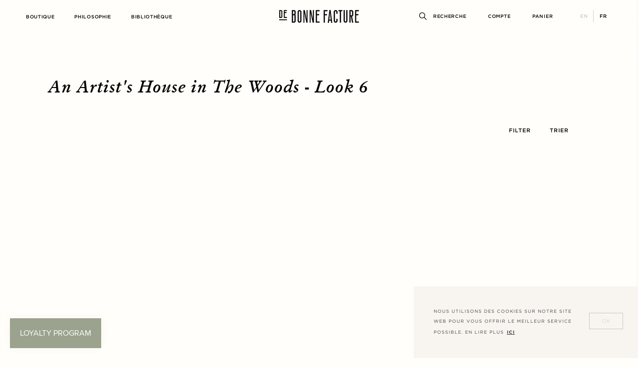

--- FILE ---
content_type: text/html; charset=utf-8
request_url: https://debonnefacture.fr/fr/collections/an-artists-house-in-the-woods-look-6
body_size: 61271
content:
        
        
        
        <!doctype html>
<!--[if IE 9]> <html class="ie9 no-js supports-no-cookies" lang="fr"> <![endif]-->
<!--[if (gt IE 9)|!(IE)]><!--> <html class="no-js supports-no-cookies" lang="fr"> <!--<![endif]-->
<head> 
    <script src='//debonnefacture.fr/cdn/shop/t/55/assets/product_restore_email.js?v=180981458115277363461757405619' defer='defer' ></script> 
    <script id='em_product_variants' type='application/json'>
        null
    </script>
    <script id='em_product_selected_or_first_available_variant' type='application/json'>
      null
    </script>
    <script id='em_product_metafields' type='application/json'>
      1676419425
    </script><link href="//debonnefacture.fr/cdn/shop/t/55/assets/tiny.content.min.css?v=21853800148939463861757405616" rel="stylesheet" type="text/css" media="all" />


<!-- "snippets/booster-seo.liquid" was not rendered, the associated app was uninstalled -->
  <meta charset="utf-8">
  <meta http-equiv="X-UA-Compatible" content="IE=edge">
  <meta name="viewport" content="width=device-width,initial-scale=1">
  <meta name="theme-color" content="">
  <link rel="canonical" href="https://debonnefacture.fr/fr/collections/an-artists-house-in-the-woods-look-6">

  
    <link rel="shortcut icon" href="//debonnefacture.fr/cdn/shop/files/ICONWEB2_32x32.png?v=1614792245" type="image/png">
  

  
  

  

  

<meta property="og:site_name" content="De Bonne Facture">
<meta property="og:url" content="https://debonnefacture.fr/fr/collections/an-artists-house-in-the-woods-look-6">
<meta property="og:title" content="An Artist&#39;s House in The Woods - Look 6">
<meta property="og:type" content="website">
<meta property="og:description" content="Essentiels français contemporains conçus pour se patiner avec le temps. Fabriqués durablement par des ateliers régionaux spécialistes, dans des matières naturelles sél..."><meta property="og:image" content="http://debonnefacture.fr/cdn/shop/files/homepage_fw25_block1_drop2_1200x1200.jpg?v=1756376644">
<meta property="og:image:secure_url" content="https://debonnefacture.fr/cdn/shop/files/homepage_fw25_block1_drop2_1200x1200.jpg?v=1756376644">

<meta name="twitter:site" content="@">
<meta name="twitter:card" content="summary_large_image">
<meta name="twitter:title" content="An Artist&#39;s House in The Woods - Look 6">
<meta name="twitter:description" content="Essentiels français contemporains conçus pour se patiner avec le temps. Fabriqués durablement par des ateliers régionaux spécialistes, dans des matières naturelles sél...">


  <link href="//debonnefacture.fr/cdn/shop/t/55/assets/theme.scss.css?v=146063624996031755421764072848" rel="stylesheet" type="text/css" media="all" />
  <link href="//debonnefacture.fr/cdn/shop/t/55/assets/custom.css?v=63783439106119759141757405620" rel="stylesheet" type="text/css" media="all" />

  <script>
    document.documentElement.className = document.documentElement.className.replace('no-js', 'js');

    window.theme = {
      strings: {
        addToCart: "Ajouter au panier",
        soldOut: "Épuisé",
        unavailable: "Non disponible"
      },
      moneyFormat: "{{amount}} €"
    };
  </script>

  

  <!--[if (gt IE 9)|!(IE)]><!--><script src="//debonnefacture.fr/cdn/shop/t/55/assets/vendor.js?v=122301271720316331971757405617"></script><!--<![endif]-->
  <!--[if lt IE 9]><script src="//debonnefacture.fr/cdn/shop/t/55/assets/vendor.js?v=122301271720316331971757405617"></script><![endif]-->

  <script type="text/javascript">
    jQuery(function() {
        CartJS.init({"note":null,"attributes":{},"original_total_price":0,"total_price":0,"total_discount":0,"total_weight":0.0,"item_count":0,"items":[],"requires_shipping":false,"currency":"EUR","items_subtotal_price":0,"cart_level_discount_applications":[],"checkout_charge_amount":0});
    });
  </script>

  <!--[if (gt IE 9)|!(IE)]><!--><script src="//debonnefacture.fr/cdn/shop/t/55/assets/theme.js?v=93334884604835570041757604313" defer="defer"></script><!--<![endif]-->
  <!--[if lt IE 9]><script src="//debonnefacture.fr/cdn/shop/t/55/assets/theme.js?v=93334884604835570041757604313"></script><![endif]-->
  
  <script src="https://kit.fontawesome.com/d26839fa54.js" crossorigin="anonymous"></script>

  <!--[if (gt IE 9)|!(IE)]><!--><script src="//debonnefacture.fr/cdn/shop/t/55/assets/custom.js?v=34945581050977786601764072931" defer="defer"></script><!--<![endif]-->
  <!--[if lt IE 9]><script src="//debonnefacture.fr/cdn/shop/t/55/assets/custom.js?v=34945581050977786601764072931"></script><![endif]-->

   <!-- deprohoang checked here -->
  <script>window.performance && window.performance.mark && window.performance.mark('shopify.content_for_header.start');</script><meta name="google-site-verification" content="zsvM7XJnqMdwcU5LXwIKwym-IH1_QQPQyFSpheus2Lg">
<meta id="shopify-digital-wallet" name="shopify-digital-wallet" content="/9711845439/digital_wallets/dialog">
<meta name="shopify-checkout-api-token" content="b91a316e866b9bec77c95d23c673eb9c">
<meta id="in-context-paypal-metadata" data-shop-id="9711845439" data-venmo-supported="false" data-environment="production" data-locale="fr_FR" data-paypal-v4="true" data-currency="EUR">
<link rel="alternate" type="application/atom+xml" title="Feed" href="/fr/collections/an-artists-house-in-the-woods-look-6.atom" />
<link rel="alternate" hreflang="x-default" href="https://debonnefacture.fr/collections/an-artists-house-in-the-woods-look-6">
<link rel="alternate" hreflang="en" href="https://debonnefacture.fr/collections/an-artists-house-in-the-woods-look-6">
<link rel="alternate" hreflang="fr" href="https://debonnefacture.fr/fr/collections/an-artists-house-in-the-woods-look-6">
<link rel="alternate" type="application/json+oembed" href="https://debonnefacture.fr/fr/collections/an-artists-house-in-the-woods-look-6.oembed">
<script async="async" src="/checkouts/internal/preloads.js?locale=fr-FR"></script>
<link rel="preconnect" href="https://shop.app" crossorigin="anonymous">
<script async="async" src="https://shop.app/checkouts/internal/preloads.js?locale=fr-FR&shop_id=9711845439" crossorigin="anonymous"></script>
<script id="apple-pay-shop-capabilities" type="application/json">{"shopId":9711845439,"countryCode":"FR","currencyCode":"EUR","merchantCapabilities":["supports3DS"],"merchantId":"gid:\/\/shopify\/Shop\/9711845439","merchantName":"De Bonne Facture","requiredBillingContactFields":["postalAddress","email","phone"],"requiredShippingContactFields":["postalAddress","email","phone"],"shippingType":"shipping","supportedNetworks":["visa","masterCard","amex","maestro"],"total":{"type":"pending","label":"De Bonne Facture","amount":"1.00"},"shopifyPaymentsEnabled":true,"supportsSubscriptions":true}</script>
<script id="shopify-features" type="application/json">{"accessToken":"b91a316e866b9bec77c95d23c673eb9c","betas":["rich-media-storefront-analytics"],"domain":"debonnefacture.fr","predictiveSearch":true,"shopId":9711845439,"locale":"fr"}</script>
<script>var Shopify = Shopify || {};
Shopify.shop = "de-bonne-facture-store.myshopify.com";
Shopify.locale = "fr";
Shopify.currency = {"active":"EUR","rate":"1.0"};
Shopify.country = "FR";
Shopify.theme = {"name":"NV - De Bonne Facture V1.2 - 10\/09\/2025 [MAIN]","id":181873213773,"schema_name":"Studio Zerance","schema_version":"1.0.0","theme_store_id":null,"role":"main"};
Shopify.theme.handle = "null";
Shopify.theme.style = {"id":null,"handle":null};
Shopify.cdnHost = "debonnefacture.fr/cdn";
Shopify.routes = Shopify.routes || {};
Shopify.routes.root = "/fr/";</script>
<script type="module">!function(o){(o.Shopify=o.Shopify||{}).modules=!0}(window);</script>
<script>!function(o){function n(){var o=[];function n(){o.push(Array.prototype.slice.apply(arguments))}return n.q=o,n}var t=o.Shopify=o.Shopify||{};t.loadFeatures=n(),t.autoloadFeatures=n()}(window);</script>
<script>
  window.ShopifyPay = window.ShopifyPay || {};
  window.ShopifyPay.apiHost = "shop.app\/pay";
  window.ShopifyPay.redirectState = null;
</script>
<script id="shop-js-analytics" type="application/json">{"pageType":"collection"}</script>
<script defer="defer" async type="module" src="//debonnefacture.fr/cdn/shopifycloud/shop-js/modules/v2/client.init-shop-cart-sync_BcDpqI9l.fr.esm.js"></script>
<script defer="defer" async type="module" src="//debonnefacture.fr/cdn/shopifycloud/shop-js/modules/v2/chunk.common_a1Rf5Dlz.esm.js"></script>
<script defer="defer" async type="module" src="//debonnefacture.fr/cdn/shopifycloud/shop-js/modules/v2/chunk.modal_Djra7sW9.esm.js"></script>
<script type="module">
  await import("//debonnefacture.fr/cdn/shopifycloud/shop-js/modules/v2/client.init-shop-cart-sync_BcDpqI9l.fr.esm.js");
await import("//debonnefacture.fr/cdn/shopifycloud/shop-js/modules/v2/chunk.common_a1Rf5Dlz.esm.js");
await import("//debonnefacture.fr/cdn/shopifycloud/shop-js/modules/v2/chunk.modal_Djra7sW9.esm.js");

  window.Shopify.SignInWithShop?.initShopCartSync?.({"fedCMEnabled":true,"windoidEnabled":true});

</script>
<script>
  window.Shopify = window.Shopify || {};
  if (!window.Shopify.featureAssets) window.Shopify.featureAssets = {};
  window.Shopify.featureAssets['shop-js'] = {"shop-cart-sync":["modules/v2/client.shop-cart-sync_BLrx53Hf.fr.esm.js","modules/v2/chunk.common_a1Rf5Dlz.esm.js","modules/v2/chunk.modal_Djra7sW9.esm.js"],"init-fed-cm":["modules/v2/client.init-fed-cm_C8SUwJ8U.fr.esm.js","modules/v2/chunk.common_a1Rf5Dlz.esm.js","modules/v2/chunk.modal_Djra7sW9.esm.js"],"shop-cash-offers":["modules/v2/client.shop-cash-offers_BBp_MjBM.fr.esm.js","modules/v2/chunk.common_a1Rf5Dlz.esm.js","modules/v2/chunk.modal_Djra7sW9.esm.js"],"shop-login-button":["modules/v2/client.shop-login-button_Dw6kG_iO.fr.esm.js","modules/v2/chunk.common_a1Rf5Dlz.esm.js","modules/v2/chunk.modal_Djra7sW9.esm.js"],"pay-button":["modules/v2/client.pay-button_BJDaAh68.fr.esm.js","modules/v2/chunk.common_a1Rf5Dlz.esm.js","modules/v2/chunk.modal_Djra7sW9.esm.js"],"shop-button":["modules/v2/client.shop-button_DBWL94V3.fr.esm.js","modules/v2/chunk.common_a1Rf5Dlz.esm.js","modules/v2/chunk.modal_Djra7sW9.esm.js"],"avatar":["modules/v2/client.avatar_BTnouDA3.fr.esm.js"],"init-windoid":["modules/v2/client.init-windoid_77FSIiws.fr.esm.js","modules/v2/chunk.common_a1Rf5Dlz.esm.js","modules/v2/chunk.modal_Djra7sW9.esm.js"],"init-shop-for-new-customer-accounts":["modules/v2/client.init-shop-for-new-customer-accounts_QoC3RJm9.fr.esm.js","modules/v2/client.shop-login-button_Dw6kG_iO.fr.esm.js","modules/v2/chunk.common_a1Rf5Dlz.esm.js","modules/v2/chunk.modal_Djra7sW9.esm.js"],"init-shop-email-lookup-coordinator":["modules/v2/client.init-shop-email-lookup-coordinator_D4ioGzPw.fr.esm.js","modules/v2/chunk.common_a1Rf5Dlz.esm.js","modules/v2/chunk.modal_Djra7sW9.esm.js"],"init-shop-cart-sync":["modules/v2/client.init-shop-cart-sync_BcDpqI9l.fr.esm.js","modules/v2/chunk.common_a1Rf5Dlz.esm.js","modules/v2/chunk.modal_Djra7sW9.esm.js"],"shop-toast-manager":["modules/v2/client.shop-toast-manager_B-eIbpHW.fr.esm.js","modules/v2/chunk.common_a1Rf5Dlz.esm.js","modules/v2/chunk.modal_Djra7sW9.esm.js"],"init-customer-accounts":["modules/v2/client.init-customer-accounts_BcBSUbIK.fr.esm.js","modules/v2/client.shop-login-button_Dw6kG_iO.fr.esm.js","modules/v2/chunk.common_a1Rf5Dlz.esm.js","modules/v2/chunk.modal_Djra7sW9.esm.js"],"init-customer-accounts-sign-up":["modules/v2/client.init-customer-accounts-sign-up_DvG__VHD.fr.esm.js","modules/v2/client.shop-login-button_Dw6kG_iO.fr.esm.js","modules/v2/chunk.common_a1Rf5Dlz.esm.js","modules/v2/chunk.modal_Djra7sW9.esm.js"],"shop-follow-button":["modules/v2/client.shop-follow-button_Dnx6fDH9.fr.esm.js","modules/v2/chunk.common_a1Rf5Dlz.esm.js","modules/v2/chunk.modal_Djra7sW9.esm.js"],"checkout-modal":["modules/v2/client.checkout-modal_BDH3MUqJ.fr.esm.js","modules/v2/chunk.common_a1Rf5Dlz.esm.js","modules/v2/chunk.modal_Djra7sW9.esm.js"],"shop-login":["modules/v2/client.shop-login_CV9Paj8R.fr.esm.js","modules/v2/chunk.common_a1Rf5Dlz.esm.js","modules/v2/chunk.modal_Djra7sW9.esm.js"],"lead-capture":["modules/v2/client.lead-capture_DGQOTB4e.fr.esm.js","modules/v2/chunk.common_a1Rf5Dlz.esm.js","modules/v2/chunk.modal_Djra7sW9.esm.js"],"payment-terms":["modules/v2/client.payment-terms_BQYK7nq4.fr.esm.js","modules/v2/chunk.common_a1Rf5Dlz.esm.js","modules/v2/chunk.modal_Djra7sW9.esm.js"]};
</script>
<script>(function() {
  var isLoaded = false;
  function asyncLoad() {
    if (isLoaded) return;
    isLoaded = true;
    var urls = ["https:\/\/call.chatra.io\/shopify?chatraId=GuJN7fJmjNMdBhths\u0026shop=de-bonne-facture-store.myshopify.com","https:\/\/cdn.shopify.com\/s\/files\/1\/0097\/1184\/5439\/t\/47\/assets\/booster_eu_cookie_9711845439.js?v=1694775392\u0026shop=de-bonne-facture-store.myshopify.com","https:\/\/cdn.hextom.com\/js\/quickannouncementbar.js?shop=de-bonne-facture-store.myshopify.com"];
    for (var i = 0; i < urls.length; i++) {
      var s = document.createElement('script');
      s.type = 'text/javascript';
      s.async = true;
      s.src = urls[i];
      var x = document.getElementsByTagName('script')[0];
      x.parentNode.insertBefore(s, x);
    }
  };
  if(window.attachEvent) {
    window.attachEvent('onload', asyncLoad);
  } else {
    window.addEventListener('load', asyncLoad, false);
  }
})();</script>
<script id="__st">var __st={"a":9711845439,"offset":3600,"reqid":"dc013032-3eda-4546-9cd3-5a4849d0f90f-1769122059","pageurl":"debonnefacture.fr\/fr\/collections\/an-artists-house-in-the-woods-look-6","u":"b0e7da7aea7b","p":"collection","rtyp":"collection","rid":612424286541};</script>
<script>window.ShopifyPaypalV4VisibilityTracking = true;</script>
<script id="captcha-bootstrap">!function(){'use strict';const t='contact',e='account',n='new_comment',o=[[t,t],['blogs',n],['comments',n],[t,'customer']],c=[[e,'customer_login'],[e,'guest_login'],[e,'recover_customer_password'],[e,'create_customer']],r=t=>t.map((([t,e])=>`form[action*='/${t}']:not([data-nocaptcha='true']) input[name='form_type'][value='${e}']`)).join(','),a=t=>()=>t?[...document.querySelectorAll(t)].map((t=>t.form)):[];function s(){const t=[...o],e=r(t);return a(e)}const i='password',u='form_key',d=['recaptcha-v3-token','g-recaptcha-response','h-captcha-response',i],f=()=>{try{return window.sessionStorage}catch{return}},m='__shopify_v',_=t=>t.elements[u];function p(t,e,n=!1){try{const o=window.sessionStorage,c=JSON.parse(o.getItem(e)),{data:r}=function(t){const{data:e,action:n}=t;return t[m]||n?{data:e,action:n}:{data:t,action:n}}(c);for(const[e,n]of Object.entries(r))t.elements[e]&&(t.elements[e].value=n);n&&o.removeItem(e)}catch(o){console.error('form repopulation failed',{error:o})}}const l='form_type',E='cptcha';function T(t){t.dataset[E]=!0}const w=window,h=w.document,L='Shopify',v='ce_forms',y='captcha';let A=!1;((t,e)=>{const n=(g='f06e6c50-85a8-45c8-87d0-21a2b65856fe',I='https://cdn.shopify.com/shopifycloud/storefront-forms-hcaptcha/ce_storefront_forms_captcha_hcaptcha.v1.5.2.iife.js',D={infoText:'Protégé par hCaptcha',privacyText:'Confidentialité',termsText:'Conditions'},(t,e,n)=>{const o=w[L][v],c=o.bindForm;if(c)return c(t,g,e,D).then(n);var r;o.q.push([[t,g,e,D],n]),r=I,A||(h.body.append(Object.assign(h.createElement('script'),{id:'captcha-provider',async:!0,src:r})),A=!0)});var g,I,D;w[L]=w[L]||{},w[L][v]=w[L][v]||{},w[L][v].q=[],w[L][y]=w[L][y]||{},w[L][y].protect=function(t,e){n(t,void 0,e),T(t)},Object.freeze(w[L][y]),function(t,e,n,w,h,L){const[v,y,A,g]=function(t,e,n){const i=e?o:[],u=t?c:[],d=[...i,...u],f=r(d),m=r(i),_=r(d.filter((([t,e])=>n.includes(e))));return[a(f),a(m),a(_),s()]}(w,h,L),I=t=>{const e=t.target;return e instanceof HTMLFormElement?e:e&&e.form},D=t=>v().includes(t);t.addEventListener('submit',(t=>{const e=I(t);if(!e)return;const n=D(e)&&!e.dataset.hcaptchaBound&&!e.dataset.recaptchaBound,o=_(e),c=g().includes(e)&&(!o||!o.value);(n||c)&&t.preventDefault(),c&&!n&&(function(t){try{if(!f())return;!function(t){const e=f();if(!e)return;const n=_(t);if(!n)return;const o=n.value;o&&e.removeItem(o)}(t);const e=Array.from(Array(32),(()=>Math.random().toString(36)[2])).join('');!function(t,e){_(t)||t.append(Object.assign(document.createElement('input'),{type:'hidden',name:u})),t.elements[u].value=e}(t,e),function(t,e){const n=f();if(!n)return;const o=[...t.querySelectorAll(`input[type='${i}']`)].map((({name:t})=>t)),c=[...d,...o],r={};for(const[a,s]of new FormData(t).entries())c.includes(a)||(r[a]=s);n.setItem(e,JSON.stringify({[m]:1,action:t.action,data:r}))}(t,e)}catch(e){console.error('failed to persist form',e)}}(e),e.submit())}));const S=(t,e)=>{t&&!t.dataset[E]&&(n(t,e.some((e=>e===t))),T(t))};for(const o of['focusin','change'])t.addEventListener(o,(t=>{const e=I(t);D(e)&&S(e,y())}));const B=e.get('form_key'),M=e.get(l),P=B&&M;t.addEventListener('DOMContentLoaded',(()=>{const t=y();if(P)for(const e of t)e.elements[l].value===M&&p(e,B);[...new Set([...A(),...v().filter((t=>'true'===t.dataset.shopifyCaptcha))])].forEach((e=>S(e,t)))}))}(h,new URLSearchParams(w.location.search),n,t,e,['guest_login'])})(!0,!0)}();</script>
<script integrity="sha256-4kQ18oKyAcykRKYeNunJcIwy7WH5gtpwJnB7kiuLZ1E=" data-source-attribution="shopify.loadfeatures" defer="defer" src="//debonnefacture.fr/cdn/shopifycloud/storefront/assets/storefront/load_feature-a0a9edcb.js" crossorigin="anonymous"></script>
<script crossorigin="anonymous" defer="defer" src="//debonnefacture.fr/cdn/shopifycloud/storefront/assets/shopify_pay/storefront-65b4c6d7.js?v=20250812"></script>
<script data-source-attribution="shopify.dynamic_checkout.dynamic.init">var Shopify=Shopify||{};Shopify.PaymentButton=Shopify.PaymentButton||{isStorefrontPortableWallets:!0,init:function(){window.Shopify.PaymentButton.init=function(){};var t=document.createElement("script");t.src="https://debonnefacture.fr/cdn/shopifycloud/portable-wallets/latest/portable-wallets.fr.js",t.type="module",document.head.appendChild(t)}};
</script>
<script data-source-attribution="shopify.dynamic_checkout.buyer_consent">
  function portableWalletsHideBuyerConsent(e){var t=document.getElementById("shopify-buyer-consent"),n=document.getElementById("shopify-subscription-policy-button");t&&n&&(t.classList.add("hidden"),t.setAttribute("aria-hidden","true"),n.removeEventListener("click",e))}function portableWalletsShowBuyerConsent(e){var t=document.getElementById("shopify-buyer-consent"),n=document.getElementById("shopify-subscription-policy-button");t&&n&&(t.classList.remove("hidden"),t.removeAttribute("aria-hidden"),n.addEventListener("click",e))}window.Shopify?.PaymentButton&&(window.Shopify.PaymentButton.hideBuyerConsent=portableWalletsHideBuyerConsent,window.Shopify.PaymentButton.showBuyerConsent=portableWalletsShowBuyerConsent);
</script>
<script data-source-attribution="shopify.dynamic_checkout.cart.bootstrap">document.addEventListener("DOMContentLoaded",(function(){function t(){return document.querySelector("shopify-accelerated-checkout-cart, shopify-accelerated-checkout")}if(t())Shopify.PaymentButton.init();else{new MutationObserver((function(e,n){t()&&(Shopify.PaymentButton.init(),n.disconnect())})).observe(document.body,{childList:!0,subtree:!0})}}));
</script>
<link id="shopify-accelerated-checkout-styles" rel="stylesheet" media="screen" href="https://debonnefacture.fr/cdn/shopifycloud/portable-wallets/latest/accelerated-checkout-backwards-compat.css" crossorigin="anonymous">
<style id="shopify-accelerated-checkout-cart">
        #shopify-buyer-consent {
  margin-top: 1em;
  display: inline-block;
  width: 100%;
}

#shopify-buyer-consent.hidden {
  display: none;
}

#shopify-subscription-policy-button {
  background: none;
  border: none;
  padding: 0;
  text-decoration: underline;
  font-size: inherit;
  cursor: pointer;
}

#shopify-subscription-policy-button::before {
  box-shadow: none;
}

      </style>

<script>window.performance && window.performance.mark && window.performance.mark('shopify.content_for_header.end');</script>
   <!-- deprohoang end here -->
 
  
 


  
  
  
  

<!-- "snippets/pagefly-header.liquid" was not rendered, the associated app was uninstalled -->
<script>
    
    
    
    
    var gsf_conversion_data = {page_type : '', event : '',};
    
</script>
<!-- BEGIN app block: shopify://apps/klaviyo-email-marketing-sms/blocks/klaviyo-onsite-embed/2632fe16-c075-4321-a88b-50b567f42507 -->












  <script async src="https://static.klaviyo.com/onsite/js/YyMQta/klaviyo.js?company_id=YyMQta"></script>
  <script>!function(){if(!window.klaviyo){window._klOnsite=window._klOnsite||[];try{window.klaviyo=new Proxy({},{get:function(n,i){return"push"===i?function(){var n;(n=window._klOnsite).push.apply(n,arguments)}:function(){for(var n=arguments.length,o=new Array(n),w=0;w<n;w++)o[w]=arguments[w];var t="function"==typeof o[o.length-1]?o.pop():void 0,e=new Promise((function(n){window._klOnsite.push([i].concat(o,[function(i){t&&t(i),n(i)}]))}));return e}}})}catch(n){window.klaviyo=window.klaviyo||[],window.klaviyo.push=function(){var n;(n=window._klOnsite).push.apply(n,arguments)}}}}();</script>

  




  <script>
    window.klaviyoReviewsProductDesignMode = false
  </script>







<!-- END app block --><!-- BEGIN app block: shopify://apps/langify/blocks/langify/b50c2edb-8c63-4e36-9e7c-a7fdd62ddb8f --><!-- BEGIN app snippet: ly-switcher-factory -->




<style>
  .ly-switcher-wrapper.ly-hide, .ly-recommendation.ly-hide, .ly-recommendation .ly-submit-btn {
    display: none !important;
  }

  #ly-switcher-factory-template {
    display: none;
  }.ly-languages-switcher ul > li[key="en"] {
        order: 1 !important;
      }
      .ly-popup-modal .ly-popup-modal-content ul > li[key="en"],
      .ly-languages-switcher.ly-links a[data-language-code="en"] {
        order: 1 !important;
      }.ly-languages-switcher ul > li[key="fr"] {
        order: 2 !important;
      }
      .ly-popup-modal .ly-popup-modal-content ul > li[key="fr"],
      .ly-languages-switcher.ly-links a[data-language-code="fr"] {
        order: 2 !important;
      }
      .ly-breakpoint-1 { display: none; }
      @media (min-width:0px) and (max-width: 767px ) {
        .ly-breakpoint-1 { display: flex; }

        .ly-recommendation .ly-banner-content, 
        .ly-recommendation .ly-popup-modal-content {
          font-size: 14px !important;
          color: #000 !important;
          background: #fff !important;
          border-radius: 0px !important;
          border-width: 0px !important;
          border-color: #000 !important;
        }
        .ly-recommendation-form button[type="submit"] {
          font-size: 14px !important;
          color: #fff !important;
          background: #999 !important;
        }
      }
      .ly-breakpoint-2 { display: none; }
      @media (min-width:768px)  {
        .ly-breakpoint-2 { display: flex; }

        .ly-recommendation .ly-banner-content, 
        .ly-recommendation .ly-popup-modal-content {
          font-size: 14px !important;
          color: #000 !important;
          background: #fff !important;
          border-radius: 0px !important;
          border-width: 0px !important;
          border-color: #000 !important;
        }
        .ly-recommendation-form button[type="submit"] {
          font-size: 14px !important;
          color: #fff !important;
          background: #999 !important;
        }
      }


  
    .ly-languages-switcher-link {
	font-weight: 600 !important;
  padding: 4px 9px !important;
  margin: 0 !important;
}
.current_lang {
	color: #000 !important;
}
.ly-languages-switcher-link:not(:first-child) {
	border-left: 1px solid #d2cac5 !important;
  padding-left: 10px !important;
}
  
</style>


<template id="ly-switcher-factory-template">
<div data-breakpoint="0" class="ly-switcher-wrapper ly-breakpoint-1 custom ly-custom ly-hide" style="font-size: 11px; "><div tabindex="0" role="menu" aria-haspopup="true" aria-label="Selected language: français" data-breakpoint="0" class="ly-languages-switcher ly-links  ly-bright-theme" style="color: #000;"><a role="menuitem" href="#"

                data-language-code="en" data-ly-locked="true" class="ly-languages-switcher-link" style="background: #fff; color: #000;  margin: 0px 0px;  padding: 0px 0px;  border-style: solid; border-width: 0px; border-radius: 0px; border-color: #000;"
                rel="nofollow"><span class="ly-inner-text">EN</span></a><a role="menuitem" href="#"

                data-language-code="fr" data-ly-locked="true" class="ly-languages-switcher-link" style="background: #fff; color: #000;  margin: 0px 0px;  padding: 0px 0px;  border-style: solid; border-width: 0px; border-radius: 0px; border-color: #000;"
                rel="nofollow"><span class="ly-inner-text">FR</span></a></div></div>

<div data-breakpoint="768" class="ly-switcher-wrapper ly-breakpoint-2 custom ly-custom ly-is-transparent ly-hide" style="font-size: 10px; "><div tabindex="0" role="menu" aria-haspopup="true" aria-label="Selected language: français" data-breakpoint="768" class="ly-languages-switcher ly-links  ly-bright-theme" style="color: #d2cac5;"><a role="menuitem" href="#"

                data-language-code="en" data-ly-locked="true" class="ly-languages-switcher-link" style="color: #d2cac5;  margin: 0px 0px;  padding: 0px 0px;  border-style: solid; border-width: 0px; border-radius: 0px; border-color: #000;"
                rel="nofollow"><span class="ly-inner-text">EN</span></a><a role="menuitem" href="#"

                data-language-code="fr" data-ly-locked="true" class="ly-languages-switcher-link" style="color: #d2cac5;  margin: 0px 0px;  padding: 0px 0px;  border-style: solid; border-width: 0px; border-radius: 0px; border-color: #000;"
                rel="nofollow"><span class="ly-inner-text">FR</span></a></div></div>
</template><!-- END app snippet -->

<script>
  var langify = window.langify || {};
  var customContents = {};
  var customContents_image = {};
  var langifySettingsOverwrites = {};
  var defaultSettings = {
    debug: false,               // BOOL : Enable/disable console logs
    observe: true,              // BOOL : Enable/disable the entire mutation observer (off switch)
    observeLinks: false,
    observeImages: true,
    observeCustomContents: true,
    maxMutations: 5,
    timeout: 100,               // INT : Milliseconds to wait after a mutation, before the next mutation event will be allowed for the element
    linksBlacklist: [],
    usePlaceholderMatching: false
  };

  if(langify.settings) { 
    langifySettingsOverwrites = Object.assign({}, langify.settings);
    langify.settings = Object.assign(defaultSettings, langify.settings); 
  } else { 
    langify.settings = defaultSettings; 
  }

  langify.settings.theme = null;
  langify.settings.switcher = {"customCSS":".ly-languages-switcher-link {\n\tfont-weight: 600 !important;\n  padding: 4px 9px !important;\n  margin: 0 !important;\n}\n.current_lang {\n\tcolor: #000 !important;\n}\n.ly-languages-switcher-link:not(:first-child) {\n\tborder-left: 1px solid #d2cac5 !important;\n  padding-left: 10px !important;\n}","languageDetection":false,"languageDetectionDefault":"en","enableDefaultLanguage":false,"breakpoints":[{"key":0,"label":"0px","config":{"type":"links","corner":"bottom_right","position":"custom","show_flags":true,"rectangle_icons":false,"square_icons":false,"round_icons":false,"show_label":true,"show_custom_name":false,"show_name":false,"show_iso_code":true,"is_dark":false,"is_transparent":false,"is_dropup":false,"arrow_size":100,"arrow_width":1,"arrow_filled":false,"h_space":0,"v_space":0,"h_item_space":0,"v_item_space":0,"h_item_padding":0,"v_item_padding":0,"text_color":"#000","link_color":"#000","arrow_color":"#000","bg_color":"#fff","border_color":"#000","border_width":0,"border_radius":0,"fontsize":11,"recommendation_fontsize":14,"recommendation_border_width":0,"recommendation_border_radius":0,"recommendation_text_color":"#000","recommendation_link_color":"#000","recommendation_button_bg_color":"#999","recommendation_button_text_color":"#fff","recommendation_bg_color":"#fff","recommendation_border_color":"#000","show_currency_selector":false,"currency_switcher_enabled":false,"country_switcher_enabled":false,"switcherIcons":"no_icons","no_icons":true,"switcherLabel":"show_iso_code"}},{"key":768,"label":"1000px","config":{"type":"links","corner":"bottom_right","position":"custom","show_flags":true,"rectangle_icons":false,"square_icons":false,"round_icons":false,"show_label":true,"show_custom_name":false,"show_name":false,"show_iso_code":true,"is_dark":false,"is_transparent":true,"is_dropup":false,"arrow_size":100,"arrow_width":1,"arrow_filled":false,"h_space":0,"v_space":0,"h_item_space":0,"v_item_space":0,"h_item_padding":0,"v_item_padding":0,"text_color":"#d2cac5","link_color":"#000","arrow_color":"#000","bg_color":"#fff","border_color":"#000","border_width":0,"border_radius":0,"fontsize":10,"recommendation_fontsize":14,"recommendation_border_width":0,"recommendation_border_radius":0,"recommendation_text_color":"#000","recommendation_link_color":"#000","recommendation_button_bg_color":"#999","recommendation_button_text_color":"#fff","recommendation_bg_color":"#fff","recommendation_border_color":"#000","show_currency_selector":false,"currency_switcher_enabled":false,"country_switcher_enabled":false,"switcherLabel":"show_iso_code","no_icons":true,"switcherIcons":"no_icons"}}],"languages":[{"iso_code":"en","country_code":null,"currency_code":null,"root_url":"\/","name":"EN","primary":true,"domain":"debonnefacture.fr","published":true,"custom_name":false},{"iso_code":"fr","country_code":null,"currency_code":null,"root_url":"\/fr","name":"FR","primary":false,"domain":false,"published":true,"custom_name":false}],"recommendation_enabled":false,"recommendation_type":"popup","recommendation_switcher_key":-1,"recommendation_strings":{},"recommendation":{"recommendation_backdrop_show":true,"recommendation_corner":"center_center","recommendation_banner_corner":"top","recommendation_fontsize":14,"recommendation_border_width":0,"recommendation_border_radius":0,"recommendation_text_color":"#000","recommendation_link_color":"#000","recommendation_button_bg_color":"#999","recommendation_button_text_color":"#fff","recommendation_bg_color":"#fff","recommendation_border_color":"#000"}};
  if(langify.settings.switcher === null) {
    langify.settings.switcher = {};
  }
  langify.settings.switcher.customIcons = null;

  langify.locale = langify.locale || {
    country_code: "FR",
    language_code: "fr",
    currency_code: null,
    primary: false,
    iso_code: "fr",
    root_url: "\/fr",
    language_id: "ly130121",
    shop_url: "https:\/\/debonnefacture.fr",
    domain_feature_enabled: null,
    languages: [{
        iso_code: "en",
        root_url: "\/",
        domain: null,
      },{
        iso_code: "fr",
        root_url: "\/fr",
        domain: null,
      },]
  };

  langify.localization = {
    available_countries: ["Afghanistan","Afrique du Sud","Albanie","Algérie","Allemagne","Andorre","Angola","Anguilla","Antigua-et-Barbuda","Antilles néerlandaises","Arabie saoudite","Argentine","Arménie","Aruba","Australie","Autriche","Azerbaïdjan","Bahamas","Bahreïn","Bangladesh","Barbade","Belgique","Belize","Bénin","Bermudes","Bhoutan","Biélorussie","Bolivie","Bosnie-Herzégovine","Botswana","Brésil","Brunei","Bulgarie","Burkina Faso","Burundi","Cambodge","Cameroun","Canada","Cap-Vert","Chili","Chine","Chypre","Colombie","Comores","Congo-Brazzaville","Congo-Kinshasa","Corée du Sud","Costa Rica","Côte d’Ivoire","Croatie","Curaçao","Danemark","Djibouti","Dominique","Égypte","Émirats arabes unis","Équateur","Érythrée","Espagne","Estonie","Eswatini","État de la Cité du Vatican","États-Unis","Éthiopie","Fidji","Finlande","France","Gabon","Gambie","Géorgie","Géorgie du Sud-et-les Îles Sandwich du Sud","Ghana","Gibraltar","Grèce","Grenade","Groenland","Guatemala","Guernesey","Guinée","Guinée équatoriale","Guinée-Bissau","Guyana","Haïti","Honduras","Hongrie","Île Bouvet","Île Christmas","Île Norfolk","Île de Man","Île de l’Ascension","Îles Åland","Îles Caïmans","Îles Cocos","Îles Cook","Îles Féroé","Îles Heard-et-MacDonald","Îles Malouines","Îles Pitcairn","Îles Salomon","Îles Turques-et-Caïques","Îles Vierges britanniques","Inde","Indonésie","Irak","Irlande","Islande","Israël","Italie","Jamaïque","Japon","Jersey","Jordanie","Kazakhstan","Kenya","Kirghizstan","Kiribati","Kosovo","Koweït","Laos","Lesotho","Lettonie","Liban","Liberia","Libye","Liechtenstein","Lituanie","Luxembourg","Macédoine du Nord","Madagascar","Malaisie","Malawi","Maldives","Mali","Malte","Maroc","Maurice","Mauritanie","Mexique","Moldavie","Monaco","Mongolie","Monténégro","Montserrat","Mozambique","Myanmar (Birmanie)","Namibie","Nauru","Népal","Nicaragua","Niger","Nigeria","Niue","Norvège","Nouvelle-Zélande","Oman","Ouganda","Ouzbékistan","Pakistan","Panama","Papouasie-Nouvelle-Guinée","Paraguay","Pays-Bas","Pays-Bas caribéens","Pérou","Philippines","Pologne","Polynésie française","Portugal","Qatar","R.A.S. chinoise de Hong Kong","R.A.S. chinoise de Macao","République centrafricaine","République dominicaine","Roumanie","Royaume-Uni","Russie","Rwanda","Sahara occidental","Saint-Barthélemy","Saint-Christophe-et-Niévès","Saint-Marin","Saint-Martin (partie néerlandaise)","Saint-Vincent-et-les Grenadines","Sainte-Hélène","Sainte-Lucie","Salvador","Samoa","Sao Tomé-et-Principe","Sénégal","Serbie","Seychelles","Sierra Leone","Singapour","Slovaquie","Slovénie","Somalie","Soudan","Soudan du Sud","Sri Lanka","Suède","Suisse","Suriname","Svalbard et Jan Mayen","Tadjikistan","Taïwan","Tanzanie","Tchad","Tchéquie","Terres australes françaises","Territoire britannique de l’océan Indien","Territoires palestiniens","Thaïlande","Timor oriental","Togo","Tokelau","Tonga","Trinité-et-Tobago","Tristan da Cunha","Tunisie","Turkménistan","Turquie","Tuvalu","Ukraine","Uruguay","Vanuatu","Venezuela","Viêt Nam","Yémen","Zambie","Zimbabwe"],
    available_languages: [{"shop_locale":{"locale":"en","enabled":true,"primary":true,"published":true}},{"shop_locale":{"locale":"fr","enabled":true,"primary":false,"published":true}}],
    country: "France",
    language: {"shop_locale":{"locale":"fr","enabled":true,"primary":false,"published":true}},
    market: {
      handle: "fr",
      id: 44630079,
      metafields: {"error":"json not allowed for this object"},
    }
  };

  // Disable link correction ALWAYS on languages with mapped domains
  
  if(langify.locale.root_url == '/') {
    langify.settings.observeLinks = false;
  }


  function extractImageObject(val) {
  if (!val || val === '') return false;

  // Handle src-sets (e.g., "image_600x600.jpg 1x, image_1200x1200.jpg 2x")
  if (val.search(/([0-9]+w?h?x?,)/gi) > -1) {
    val = val.split(/([0-9]+w?h?x?,)/gi)[0];
  }

  const hostBegin = val.indexOf('//') !== -1 ? val.indexOf('//') : 0;
  const hostEnd = val.lastIndexOf('/') + 1;
  const host = val.substring(hostBegin, hostEnd);
  let afterHost = val.substring(hostEnd);

  // Remove query/hash fragments
  afterHost = afterHost.split('#')[0].split('?')[0];

  // Extract name before any Shopify modifiers or file extension
  // e.g., "photo_600x600_crop_center@2x.jpg" → "photo"
  const name = afterHost.replace(
    /(_[0-9]+x[0-9]*|_{width}x|_{size})?(_crop_(top|center|bottom|left|right))?(@[0-9]*x)?(\.progressive)?(\.(png\.jpg|jpe?g|png|gif|webp))?$/i,
    ''
  );

  // Extract file extension (if any)
  let type = '';
  const match = afterHost.match(/\.(png\.jpg|jpe?g|png|gif|webp)$/i);
  if (match) {
    type = match[1].replace('png.jpg', 'jpg'); // fix weird double-extension cases
  }

  // Clean file name with extension or suffixes normalized
  const file = afterHost.replace(
    /(_[0-9]+x[0-9]*|_{width}x|_{size})?(_crop_(top|center|bottom|left|right))?(@[0-9]*x)?(\.progressive)?(\.(png\.jpg|jpe?g|png|gif|webp))?$/i,
    type ? '.' + type : ''
  );

  return { host, name, type, file };
}



  /* Custom Contents Section*/
  var customContents = {};

customContents["JACKETS"
          .toLowerCase()
          .trim()
          .replace(/\s+/g, " ")] = 'VESTES';
customContents["Welcome to"
          .toLowerCase()
          .trim()
          .replace(/\s+/g, " ")] = 'Bienvenue à notre';
customContents["Become a member"
          .toLowerCase()
          .trim()
          .replace(/\s+/g, " ")] = 'Devenir membre';
customContents["REWARDS"
          .toLowerCase()
          .trim()
          .replace(/\s+/g, " ")] = 'RÉCOMPENSES';
customContents["FREE SHIPPING WITH THE CODE"
          .toLowerCase()
          .trim()
          .replace(/\s+/g, " ")] = 'LIVRAISON GRATUITE AVEC LE CODE';
customContents["FREEDELIVERY"
          .toLowerCase()
          .trim()
          .replace(/\s+/g, " ")] = 'FREEDELIVERY';
customContents["SHOP"
          .toLowerCase()
          .trim()
          .replace(/\s+/g, " ")] = 'BOUTIQUE';
customContents["ALL ORDERS PLACED AFTER 6 AUGUST WILL BE SHIPPED FROM 16 AUGUST."
          .toLowerCase()
          .trim()
          .replace(/\s+/g, " ")] = 'TOUTE COMMANDE RÉALISÉE APRÈS LE 6 AOUT SERA EXPÉDIÉE À PARTIR DU 16 AOUT.';
customContents["GET 40% OFF ON \"END OF SEASON\" WITH THE CODE"
          .toLowerCase()
          .trim()
          .replace(/\s+/g, " ")] = 'BÉNÉFICIEZ D\'UNE RÉDUCTION DE 40% SUR LA "FIN DE SAISON" AVEC LE CODE';
customContents["GET 40% OFF ON"
          .toLowerCase()
          .trim()
          .replace(/\s+/g, " ")] = 'BÉNÉFICIEZ D\'UNE RÉDUCTION DE 40% SUR LA';
customContents["October 8th, 2021"
          .toLowerCase()
          .trim()
          .replace(/\s+/g, " ")] = '8 octobre 2021';
customContents["I HAVE READ AND UNDERSTOOD THE PRIVACY AND COOKIE POLICY, AND I AGREE TO RECEIVE COMMERCIAL COMMUNICATIONS FROM DE BONNE FACTURE VIA E-MAIL."
          .toLowerCase()
          .trim()
          .replace(/\s+/g, " ")] = 'J\'AI LU ET COMPRIS LA POLITIQUE DE CONFIDENTIALITÉ ET DE COOKIES, ET J\'ACCEPTE DE RECEVOIR DES COMMUNICATIONS COMMERCIALES DE DE BONNE FACTURE PAR E-MAIL.';
customContents["PREFERED LANGUAGE"
          .toLowerCase()
          .trim()
          .replace(/\s+/g, " ")] = 'LANGUE DE PRÉFÉRENCE';
customContents["ENGLISH"
          .toLowerCase()
          .trim()
          .replace(/\s+/g, " ")] = 'ANGLAIS';
customContents["FRENCH"
          .toLowerCase()
          .trim()
          .replace(/\s+/g, " ")] = 'FRANÇAIS';
customContents["Thank you for subscribing"
          .toLowerCase()
          .trim()
          .replace(/\s+/g, " ")] = 'Merci de votre inscription';
customContents["Please check your inbox to confirm your email address."
          .toLowerCase()
          .trim()
          .replace(/\s+/g, " ")] = 'Veuillez vérifier votre boîte de réception pour confirmer votre email afin de valider votre inscription.';
customContents["\"On clothing and being non-binary\""
          .toLowerCase()
          .trim()
          .replace(/\s+/g, " ")] = '"De la relation entre le vêtement et la non-binarité"';
customContents["PREFERRED LANGUAGE :"
          .toLowerCase()
          .trim()
          .replace(/\s+/g, " ")] = 'LANGUE DE PRÉFÉRENCE :';
customContents["HOW WOULD YOU LIKE TO HEAR FROM US? (PLEASE SELECT AT LEAST ONE OPTION) :"
          .toLowerCase()
          .trim()
          .replace(/\s+/g, " ")] = 'COMMENT SOUHAITEZ-VOUS RECEVOIR DES INFORMATIONS DE NOTRE PART ? (VEUILLEZ SÉLECTIONNER AU MOINS UNE OPTION) :';
customContents["ONLINE ADVERTISEMENTS"
          .toLowerCase()
          .trim()
          .replace(/\s+/g, " ")] = 'PUBLICITÉS EN LIGNE';
customContents["We use email and targeted online advertising to send you product and services updates, promotional offers and other marketing communications based on the information we collect about you, such as your email address, general location, and purchase and website browsing history."
          .toLowerCase()
          .trim()
          .replace(/\s+/g, " ")] = 'Nous utilisons le courrier électronique et la publicité en ligne ciblée pour vous envoyer des mises à jour de produits et de services, des offres promotionnelles et d\'autres communications marketing sur la base des informations que nous recueillons à votre sujet, telles que votre adresse électronique, votre localisation générale et votre historique d\'achat et de navigation sur le site Web.';
customContents["We process your personal data as stated in our"
          .toLowerCase()
          .trim()
          .replace(/\s+/g, " ")] = 'Nous traitons vos données personnelles comme indiqué dans notre';
customContents["You may withdraw your consent or manage your preferences at any time by clicking the unsubscribe link at the bottom of any of our marketing emails, or by emailing us at eshop@debonnefacture.fr"
          .toLowerCase()
          .trim()
          .replace(/\s+/g, " ")] = 'Vous pouvez retirer votre consentement ou gérer vos préférences à tout moment en cliquant sur le lien de désabonnement figurant au bas de l\'un de nos courriers électroniques de marketing, ou en nous envoyant un courrier électronique à l\'adresse eshop@debonnefacture.fr.';
customContents["SIGN UP TO OUR NEWSLETTER"
          .toLowerCase()
          .trim()
          .replace(/\s+/g, " ")] = 'INSCRIPTION À LA NEWSLETTER';
customContents["Enter your email address"
          .toLowerCase()
          .trim()
          .replace(/\s+/g, " ")] = 'Entrez votre adresse e-mail';
customContents["Thank you for subscribing. Your subscription has been successfully completed."
          .toLowerCase()
          .trim()
          .replace(/\s+/g, " ")] = 'Merci de vous être abonné. Votre enregistrement a été effectué avec succès.';
customContents["Coming Soon"
          .toLowerCase()
          .trim()
          .replace(/\s+/g, " ")] = 'Bientôt disponible';
customContents["EDITION 17 | SPRING SUMMER 2022"
          .toLowerCase()
          .trim()
          .replace(/\s+/g, " ")] = 'EDITION 17 | PRINTEMPS ÉTÉ 2022';
customContents["SPRING SUMMER 2022"
          .toLowerCase()
          .trim()
          .replace(/\s+/g, " ")] = 'PRINTEMPS ÉTÉ 2022';
customContents["Our Archive Sale will be released on the 8th of February at 10.00AM CET Paris Time. Subscribe below to get your access."
          .toLowerCase()
          .trim()
          .replace(/\s+/g, " ")] = 'Notre vente d\'archives sera publiée le 8 février à 10h00 CET, heure de Paris. Inscrivez-vous ci-dessous pour obtenir votre accès.';
customContents["ARCHIVE SALE"
          .toLowerCase()
          .trim()
          .replace(/\s+/g, " ")] = 'VENTE D\'ARCHIVES';
customContents["8th of February"
          .toLowerCase()
          .trim()
          .replace(/\s+/g, " ")] = '8 février';
customContents["Since"
          .toLowerCase()
          .trim()
          .replace(/\s+/g, " ")] = 'Depuis';
customContents["ALL ORDERS PLACED AFTER 10 AUGUST WILL BE SHIPPED FROM 25 AUGUST."
          .toLowerCase()
          .trim()
          .replace(/\s+/g, " ")] = 'TOUTES LES COMMANDES PASSÉES APRÈS LE 10 AOÛT SERONT EXPÉDIÉES À PARTIR DU 25 AOÛT.';
customContents["ALL ORDERS PLACED AFTER 10 AUGUST WILL BE SHIPPED FROM 29 AUGUST."
          .toLowerCase()
          .trim()
          .replace(/\s+/g, " ")] = 'TOUTES LES COMMANDES PASSÉES APRÈS LE 10 AOÛT SERONT EXPÉDIÉES À PARTIR DU 29 AOÛT.';
customContents["LAST DAYS FOR OUR PRIVATE SALE: SIGN UP TO OUR NEWSLETTER IN ORDER TO RECEIVE YOUR EXCLUSIVE CODE."
          .toLowerCase()
          .trim()
          .replace(/\s+/g, " ")] = 'DERNIERS JOURS DE VENTE PRIVEE: INSCRIVEZ À NOTRE NEWSLETTER AFIN DE RECEVOIR VOTRE CODE EXCLUSIF.';
customContents["LEGALS"
          .toLowerCase()
          .trim()
          .replace(/\s+/g, " ")] = 'CGV';
customContents["PRIVACY POLICY"
          .toLowerCase()
          .trim()
          .replace(/\s+/g, " ")] = 'POLITIQUE CONFIDENTIALITÉ';
customContents["ENTER YOUR EMAIL"
          .toLowerCase()
          .trim()
          .replace(/\s+/g, " ")] = 'ENTREZ VOTRE EMAIL';
customContents["Read more"
          .toLowerCase()
          .trim()
          .replace(/\s+/g, " ")] = 'En savoir plus';
customContents["LOYALTY PROGRAM"
          .toLowerCase()
          .trim()
          .replace(/\s+/g, " ")] = 'PROGRAMME DE FIDÉLITÉ';
customContents["FREE SHIPPING IN FRANCE \u0026 WORLDWIDE"
          .toLowerCase()
          .trim()
          .replace(/\s+/g, " ")] = 'LIVRAISON GRATUITE EN FRANCE ET DANS LE MONDE ENTIER';
customContents["WE USE COOKIES ON OUR WEBSITE TO GIVE YOU THE BEST SERVICE POSSIBLE. READ MORE"
          .toLowerCase()
          .trim()
          .replace(/\s+/g, " ")] = 'NOUS UTILISONS DES COOKIES SUR NOTRE SITE WEB POUR VOUS OFFRIR LE MEILLEUR SERVICE POSSIBLE. EN LIRE PLUS';
customContents["HERE"
          .toLowerCase()
          .trim()
          .replace(/\s+/g, " ")] = 'ICI';
customContents["All orders placed after the 11th of August will be shipped from the 28th of August."
          .toLowerCase()
          .trim()
          .replace(/\s+/g, " ")] = 'Toutes les commandes passées après le 11 août seront expédiées à partir du 28 août.';
customContents["For products that are sold out, register on the product page to receive an alert as soon as the product is available."
          .toLowerCase()
          .trim()
          .replace(/\s+/g, " ")] = 'Pour les produits sold out, inscrivez-vous sur la fiche produit pour recevoir une alerte dès que le produit sera disponible.';
customContents["SALE"
          .toLowerCase()
          .trim()
          .replace(/\s+/g, " ")] = 'SOLDES';
customContents["By submitting your data, you are accepting our Terms and Conditions."
          .toLowerCase()
          .trim()
          .replace(/\s+/g, " ")] = 'En soumettant vos données, vous acceptez nos Conditions générales.';
customContents["SS21 - NEW ARRIVALS"
          .toLowerCase()
          .trim()
          .replace(/\s+/g, " ")] = 'PE21 - NOUVELLES PIECES';
customContents["SUBSCRIBE"
          .toLowerCase()
          .trim()
          .replace(/\s+/g, " ")] = 'S\'ABONNER';
customContents["By submitting your data, you are accepting our"
          .toLowerCase()
          .trim()
          .replace(/\s+/g, " ")] = 'En soumettant vos données, vous acceptez nos';
customContents["Please enter your email address to access the private sale."
          .toLowerCase()
          .trim()
          .replace(/\s+/g, " ")] = 'Veuillez saisir votre adresse e-mail pour accéder à la vente privée.';
customContents["By accessing the private sale, you will subscribe to our newsletter."
          .toLowerCase()
          .trim()
          .replace(/\s+/g, " ")] = 'En accédant à la vente privée, vous vous inscrivez à notre newsletter.';
customContents["Private sale"
          .toLowerCase()
          .trim()
          .replace(/\s+/g, " ")] = 'Vente privée';
customContents["By accessing the private sale, you subscribe to our newsletter."
          .toLowerCase()
          .trim()
          .replace(/\s+/g, " ")] = 'En accédant à la vente privée, vous vous inscrivez à notre newsletter.';
customContents["By entering your email, you will receive our newsletter with all our latest news and offers."
          .toLowerCase()
          .trim()
          .replace(/\s+/g, " ")] = 'En saisissant votre adresse e-mail, vous vous inscrirez à notre newsletter et recevrez toutes nos dernières nouvelles et offres.';
customContents["ARCHIVE SALE"
          .toLowerCase()
          .trim()
          .replace(/\s+/g, " ")] = 'VENTE D\'ARCHIVES';
customContents["Coming"
          .toLowerCase()
          .trim()
          .replace(/\s+/g, " ")] = 'Bientôt';
customContents["8th of February"
          .toLowerCase()
          .trim()
          .replace(/\s+/g, " ")] = '8 février';
customContents["All sales are final. No exchanges and returns"
          .toLowerCase()
          .trim()
          .replace(/\s+/g, " ")] = 'Toutes les ventes de pièces d\'archives sont définitives. Aucun échange ni retour ne sera accepté.';
customContents["ARCHIVE SALE: ALL SALES ARE FINAL. NO EXCHANGES AND RETURNS."
          .toLowerCase()
          .trim()
          .replace(/\s+/g, " ")] = 'VENTE D\'ARCHIVES : VENTES DÉFINITIVES. AUCUN ÉCHANGE NI RETOUR NE SERA ACCEPTÉ.';
customContents["No products available"
          .toLowerCase()
          .trim()
          .replace(/\s+/g, " ")] = 'Aucun produit disponible';
customContents["THE LINEN STAR MASTER"
          .toLowerCase()
          .trim()
          .replace(/\s+/g, " ")] = 'LA LINEN STAR MASTER';
customContents["GET YOUR EARLY ACCESS NOW"
          .toLowerCase()
          .trim()
          .replace(/\s+/g, " ")] = 'OBTENIR VOTRE ACCÈS ANTICIPÉ';
customContents["Launch May 5, 2022 at 5:00 pm CET Paris time."
          .toLowerCase()
          .trim()
          .replace(/\s+/g, " ")] = 'Lancement anticipé le 5 mai 2022 à 17h00 CET heure de Paris.';
customContents["ENTER YOUR EMAIL BELOW TO GET YOUR EARLY ACCESS"
          .toLowerCase()
          .trim()
          .replace(/\s+/g, " ")] = 'ENTREZ VOTRE EMAIL CI-DESSOUS POUR OBTENIR UN ACCÈS ANTICIPÉ';
customContents["We have collaborated with Novesta to create two versions of the Linen Star Master in a European linen in ecru and khaki."
          .toLowerCase()
          .trim()
          .replace(/\s+/g, " ")] = 'Nous avons collaboré avec Novesta afin de créer deux versions de la Linen Star Master dans un lin européen, en ecru et en kaki.';
customContents["Each pair is handcrafted from the finest natural rubber and fabric. For this collaboration, we chose to develop the Star Master using \"Masters of Linen\" certified Belgian linen canvas for the upper part. This locally grown fabric is ecofriendly and stands out by its ancestral know-how. As for the characteristic vulcanized sole, it is made out of natural rubber. Its lightness and refined design make it an essential for spring and summer."
          .toLowerCase()
          .trim()
          .replace(/\s+/g, " ")] = 'Chaque paire de Star Master est confectionnée à partir de caoutchouc naturel et de toiles de haute qualité et nous avons choisi de développer la Linen Star Master à partir d’une toile de lin belge certifiée “Masters of Linen” qui se distingue par son éco-responsabilité, sa cultivation locale, et son savoir-faire ancestral. La semelle vulcanisée caractéristique du modèle est en latex naturel. Sa légèreté et son design épuré font d\'elle un indispensable pour le printemps et l\'été.';
customContents["EARLY ACCESS NOW LIVE"
          .toLowerCase()
          .trim()
          .replace(/\s+/g, " ")] = 'L\'ACCÈS ANTICIPÉ EST MAINTENANT DISPONIBLE';
customContents["ENTER YOUR EMAIL BELOW TO ACCESS THE SALE"
          .toLowerCase()
          .trim()
          .replace(/\s+/g, " ")] = 'ENTREZ VOTRE EMAIL CI-DESSOUS POUR ACCÉDER À LA VENTE';
customContents["*THE EARLY ACCESS IS ONLY AVAILABLE TO REGISTERED USERS. BY REGISTERING, YOU AGREE TO SUBSCRIBE TO OUR NEWSLETTER AND TO"
          .toLowerCase()
          .trim()
          .replace(/\s+/g, " ")] = '*L\'ACCÈS ANTICIPÉ EST UNIQUEMENT RÉSERVÉ AUX UTILISATEURS INSCRITS. EN VOUS INSCRIVANT, VOUS ACCEPTEZ DE VOUS ABONNER À NOTRE NEWSLETTER ET ACCEPTEZ';
customContents["OUR TERMS OF USE."
          .toLowerCase()
          .trim()
          .replace(/\s+/g, " ")] = 'NOS CONDITIONS D\'UTILISATION.';
customContents["FILTERS →"
          .toLowerCase()
          .trim()
          .replace(/\s+/g, " ")] = 'FILTRES →';
customContents["CATEGORY"
          .toLowerCase()
          .trim()
          .replace(/\s+/g, " ")] = 'CATÉGORIE';
customContents["ACCESSORIES"
          .toLowerCase()
          .trim()
          .replace(/\s+/g, " ")] = 'ACCESSOIRES';
customContents["COAT"
          .toLowerCase()
          .trim()
          .replace(/\s+/g, " ")] = 'MANTEAU';
customContents["JACKET"
          .toLowerCase()
          .trim()
          .replace(/\s+/g, " ")] = 'VESTE';
customContents["KNIT"
          .toLowerCase()
          .trim()
          .replace(/\s+/g, " ")] = 'MAILLE';
customContents["KNITWEAR"
          .toLowerCase()
          .trim()
          .replace(/\s+/g, " ")] = 'PULLOVERS';
customContents["OUTERWEAR"
          .toLowerCase()
          .trim()
          .replace(/\s+/g, " ")] = 'MANTEAUX';
customContents["POCKETTSHIRT"
          .toLowerCase()
          .trim()
          .replace(/\s+/g, " ")] = 'TSHIRTÀPOCHE';
customContents["SCARF"
          .toLowerCase()
          .trim()
          .replace(/\s+/g, " ")] = 'ÉCHARPE';
customContents["SHIRT"
          .toLowerCase()
          .trim()
          .replace(/\s+/g, " ")] = 'CHEMISE';
customContents["TROUSERS"
          .toLowerCase()
          .trim()
          .replace(/\s+/g, " ")] = 'PANTALON';
customContents["- SEE LESS"
          .toLowerCase()
          .trim()
          .replace(/\s+/g, " ")] = '- VOIR MOINS';
customContents["+ SEE MORE"
          .toLowerCase()
          .trim()
          .replace(/\s+/g, " ")] = '+ EN VOIR PLUS';
customContents["GREY"
          .toLowerCase()
          .trim()
          .replace(/\s+/g, " ")] = 'GRIS';
customContents["NAVY"
          .toLowerCase()
          .trim()
          .replace(/\s+/g, " ")] = 'BLEU MARINE';
customContents["_NAVY"
          .toLowerCase()
          .trim()
          .replace(/\s+/g, " ")] = '_BLEUMARINE';
customContents["COLORS"
          .toLowerCase()
          .trim()
          .replace(/\s+/g, " ")] = 'COULEURS';
customContents["FABRICS"
          .toLowerCase()
          .trim()
          .replace(/\s+/g, " ")] = 'MATIÈRES';
customContents["COTTON"
          .toLowerCase()
          .trim()
          .replace(/\s+/g, " ")] = 'COTON';
customContents["SPECIAL UNDYED"
          .toLowerCase()
          .trim()
          .replace(/\s+/g, " ")] = 'SPÉCIAL NON TEINT';
customContents["MERINOWOOL WOOL"
          .toLowerCase()
          .trim()
          .replace(/\s+/g, " ")] = 'LAINE DE MERINOWOOL';
customContents["WOOL"
          .toLowerCase()
          .trim()
          .replace(/\s+/g, " ")] = 'LAINE';
customContents["MADE BY"
          .toLowerCase()
          .trim()
          .replace(/\s+/g, " ")] = 'FAITE PAR';
customContents["SPECIALIST ATELIER IN ITALY"
          .toLowerCase()
          .trim()
          .replace(/\s+/g, " ")] = 'ATELIER SPÉCIALISÉ EN ITALIE';
customContents["SPECIALIST ATELIERS IN FRANCE"
          .toLowerCase()
          .trim()
          .replace(/\s+/g, " ")] = 'ATELIERS SPÉCIALISÉS EN FRANCE';
customContents["SPECIALIST ATELIERS IN PORTUGAL"
          .toLowerCase()
          .trim()
          .replace(/\s+/g, " ")] = 'ATELIERS SPÉCIALISÉS AU PORTUGAL';
customContents["MERINOWOOL FABRICS"
          .toLowerCase()
          .trim()
          .replace(/\s+/g, " ")] = 'LES TISSUS EN LAINE DE MERINIER';
customContents["SIZE"
          .toLowerCase()
          .trim()
          .replace(/\s+/g, " ")] = 'TAILLE';
customContents["OS"
          .toLowerCase()
          .trim()
          .replace(/\s+/g, " ")] = 'TU';
customContents["SPECIAL FABRIC"
          .toLowerCase()
          .trim()
          .replace(/\s+/g, " ")] = 'TISSUS SPECIAUX';
customContents["UNDYED"
          .toLowerCase()
          .trim()
          .replace(/\s+/g, " ")] = 'NON TEINT';
customContents["SIZES"
          .toLowerCase()
          .trim()
          .replace(/\s+/g, " ")] = 'TAILLES';
customContents["SUSTAINABILITY"
          .toLowerCase()
          .trim()
          .replace(/\s+/g, " ")] = 'DURABILITÉ';
customContents["SALE"
          .toLowerCase()
          .trim()
          .replace(/\s+/g, " ")] = 'SOLDES';

  // Images Section
  

</script><link rel="preload stylesheet" href="https://cdn.shopify.com/extensions/019a5e5e-a484-720d-b1ab-d37a963e7bba/extension-langify-79/assets/langify-lib.css" as="style" media="print" onload="this.media='all'; this.onload=null;"><!-- END app block --><!-- BEGIN app block: shopify://apps/chatra-live-chat-chatbot/blocks/widget/3617185a-5880-4550-b1d3-81cdb9d37290 --><script src="" async></script>

<!-- END app block --><script src="https://cdn.shopify.com/extensions/019a5e5e-a484-720d-b1ab-d37a963e7bba/extension-langify-79/assets/langify-lib.js" type="text/javascript" defer="defer"></script>
<script src="https://cdn.shopify.com/extensions/019a913b-00c5-784b-b51b-f326e4d04b70/preorder-cli3-21/assets/common.js" type="text/javascript" defer="defer"></script>
<link href="https://cdn.shopify.com/extensions/019a913b-00c5-784b-b51b-f326e4d04b70/preorder-cli3-21/assets/common.css" rel="stylesheet" type="text/css" media="all">
<script src="https://cdn.shopify.com/extensions/4d5a2c47-c9fc-4724-a26e-14d501c856c6/attrac-6/assets/attrac-embed-bars.js" type="text/javascript" defer="defer"></script>
<script src="https://cdn.shopify.com/extensions/019be689-f1ac-7abc-a55f-651cfc8c6699/smile-io-273/assets/smile-loader.js" type="text/javascript" defer="defer"></script>
<script src="https://cdn.shopify.com/extensions/8d2c31d3-a828-4daf-820f-80b7f8e01c39/nova-eu-cookie-bar-gdpr-4/assets/nova-cookie-app-embed.js" type="text/javascript" defer="defer"></script>
<link href="https://cdn.shopify.com/extensions/8d2c31d3-a828-4daf-820f-80b7f8e01c39/nova-eu-cookie-bar-gdpr-4/assets/nova-cookie.css" rel="stylesheet" type="text/css" media="all">
<link href="https://monorail-edge.shopifysvc.com" rel="dns-prefetch">
<script>(function(){if ("sendBeacon" in navigator && "performance" in window) {try {var session_token_from_headers = performance.getEntriesByType('navigation')[0].serverTiming.find(x => x.name == '_s').description;} catch {var session_token_from_headers = undefined;}var session_cookie_matches = document.cookie.match(/_shopify_s=([^;]*)/);var session_token_from_cookie = session_cookie_matches && session_cookie_matches.length === 2 ? session_cookie_matches[1] : "";var session_token = session_token_from_headers || session_token_from_cookie || "";function handle_abandonment_event(e) {var entries = performance.getEntries().filter(function(entry) {return /monorail-edge.shopifysvc.com/.test(entry.name);});if (!window.abandonment_tracked && entries.length === 0) {window.abandonment_tracked = true;var currentMs = Date.now();var navigation_start = performance.timing.navigationStart;var payload = {shop_id: 9711845439,url: window.location.href,navigation_start,duration: currentMs - navigation_start,session_token,page_type: "collection"};window.navigator.sendBeacon("https://monorail-edge.shopifysvc.com/v1/produce", JSON.stringify({schema_id: "online_store_buyer_site_abandonment/1.1",payload: payload,metadata: {event_created_at_ms: currentMs,event_sent_at_ms: currentMs}}));}}window.addEventListener('pagehide', handle_abandonment_event);}}());</script>
<script id="web-pixels-manager-setup">(function e(e,d,r,n,o){if(void 0===o&&(o={}),!Boolean(null===(a=null===(i=window.Shopify)||void 0===i?void 0:i.analytics)||void 0===a?void 0:a.replayQueue)){var i,a;window.Shopify=window.Shopify||{};var t=window.Shopify;t.analytics=t.analytics||{};var s=t.analytics;s.replayQueue=[],s.publish=function(e,d,r){return s.replayQueue.push([e,d,r]),!0};try{self.performance.mark("wpm:start")}catch(e){}var l=function(){var e={modern:/Edge?\/(1{2}[4-9]|1[2-9]\d|[2-9]\d{2}|\d{4,})\.\d+(\.\d+|)|Firefox\/(1{2}[4-9]|1[2-9]\d|[2-9]\d{2}|\d{4,})\.\d+(\.\d+|)|Chrom(ium|e)\/(9{2}|\d{3,})\.\d+(\.\d+|)|(Maci|X1{2}).+ Version\/(15\.\d+|(1[6-9]|[2-9]\d|\d{3,})\.\d+)([,.]\d+|)( \(\w+\)|)( Mobile\/\w+|) Safari\/|Chrome.+OPR\/(9{2}|\d{3,})\.\d+\.\d+|(CPU[ +]OS|iPhone[ +]OS|CPU[ +]iPhone|CPU IPhone OS|CPU iPad OS)[ +]+(15[._]\d+|(1[6-9]|[2-9]\d|\d{3,})[._]\d+)([._]\d+|)|Android:?[ /-](13[3-9]|1[4-9]\d|[2-9]\d{2}|\d{4,})(\.\d+|)(\.\d+|)|Android.+Firefox\/(13[5-9]|1[4-9]\d|[2-9]\d{2}|\d{4,})\.\d+(\.\d+|)|Android.+Chrom(ium|e)\/(13[3-9]|1[4-9]\d|[2-9]\d{2}|\d{4,})\.\d+(\.\d+|)|SamsungBrowser\/([2-9]\d|\d{3,})\.\d+/,legacy:/Edge?\/(1[6-9]|[2-9]\d|\d{3,})\.\d+(\.\d+|)|Firefox\/(5[4-9]|[6-9]\d|\d{3,})\.\d+(\.\d+|)|Chrom(ium|e)\/(5[1-9]|[6-9]\d|\d{3,})\.\d+(\.\d+|)([\d.]+$|.*Safari\/(?![\d.]+ Edge\/[\d.]+$))|(Maci|X1{2}).+ Version\/(10\.\d+|(1[1-9]|[2-9]\d|\d{3,})\.\d+)([,.]\d+|)( \(\w+\)|)( Mobile\/\w+|) Safari\/|Chrome.+OPR\/(3[89]|[4-9]\d|\d{3,})\.\d+\.\d+|(CPU[ +]OS|iPhone[ +]OS|CPU[ +]iPhone|CPU IPhone OS|CPU iPad OS)[ +]+(10[._]\d+|(1[1-9]|[2-9]\d|\d{3,})[._]\d+)([._]\d+|)|Android:?[ /-](13[3-9]|1[4-9]\d|[2-9]\d{2}|\d{4,})(\.\d+|)(\.\d+|)|Mobile Safari.+OPR\/([89]\d|\d{3,})\.\d+\.\d+|Android.+Firefox\/(13[5-9]|1[4-9]\d|[2-9]\d{2}|\d{4,})\.\d+(\.\d+|)|Android.+Chrom(ium|e)\/(13[3-9]|1[4-9]\d|[2-9]\d{2}|\d{4,})\.\d+(\.\d+|)|Android.+(UC? ?Browser|UCWEB|U3)[ /]?(15\.([5-9]|\d{2,})|(1[6-9]|[2-9]\d|\d{3,})\.\d+)\.\d+|SamsungBrowser\/(5\.\d+|([6-9]|\d{2,})\.\d+)|Android.+MQ{2}Browser\/(14(\.(9|\d{2,})|)|(1[5-9]|[2-9]\d|\d{3,})(\.\d+|))(\.\d+|)|K[Aa][Ii]OS\/(3\.\d+|([4-9]|\d{2,})\.\d+)(\.\d+|)/},d=e.modern,r=e.legacy,n=navigator.userAgent;return n.match(d)?"modern":n.match(r)?"legacy":"unknown"}(),u="modern"===l?"modern":"legacy",c=(null!=n?n:{modern:"",legacy:""})[u],f=function(e){return[e.baseUrl,"/wpm","/b",e.hashVersion,"modern"===e.buildTarget?"m":"l",".js"].join("")}({baseUrl:d,hashVersion:r,buildTarget:u}),m=function(e){var d=e.version,r=e.bundleTarget,n=e.surface,o=e.pageUrl,i=e.monorailEndpoint;return{emit:function(e){var a=e.status,t=e.errorMsg,s=(new Date).getTime(),l=JSON.stringify({metadata:{event_sent_at_ms:s},events:[{schema_id:"web_pixels_manager_load/3.1",payload:{version:d,bundle_target:r,page_url:o,status:a,surface:n,error_msg:t},metadata:{event_created_at_ms:s}}]});if(!i)return console&&console.warn&&console.warn("[Web Pixels Manager] No Monorail endpoint provided, skipping logging."),!1;try{return self.navigator.sendBeacon.bind(self.navigator)(i,l)}catch(e){}var u=new XMLHttpRequest;try{return u.open("POST",i,!0),u.setRequestHeader("Content-Type","text/plain"),u.send(l),!0}catch(e){return console&&console.warn&&console.warn("[Web Pixels Manager] Got an unhandled error while logging to Monorail."),!1}}}}({version:r,bundleTarget:l,surface:e.surface,pageUrl:self.location.href,monorailEndpoint:e.monorailEndpoint});try{o.browserTarget=l,function(e){var d=e.src,r=e.async,n=void 0===r||r,o=e.onload,i=e.onerror,a=e.sri,t=e.scriptDataAttributes,s=void 0===t?{}:t,l=document.createElement("script"),u=document.querySelector("head"),c=document.querySelector("body");if(l.async=n,l.src=d,a&&(l.integrity=a,l.crossOrigin="anonymous"),s)for(var f in s)if(Object.prototype.hasOwnProperty.call(s,f))try{l.dataset[f]=s[f]}catch(e){}if(o&&l.addEventListener("load",o),i&&l.addEventListener("error",i),u)u.appendChild(l);else{if(!c)throw new Error("Did not find a head or body element to append the script");c.appendChild(l)}}({src:f,async:!0,onload:function(){if(!function(){var e,d;return Boolean(null===(d=null===(e=window.Shopify)||void 0===e?void 0:e.analytics)||void 0===d?void 0:d.initialized)}()){var d=window.webPixelsManager.init(e)||void 0;if(d){var r=window.Shopify.analytics;r.replayQueue.forEach((function(e){var r=e[0],n=e[1],o=e[2];d.publishCustomEvent(r,n,o)})),r.replayQueue=[],r.publish=d.publishCustomEvent,r.visitor=d.visitor,r.initialized=!0}}},onerror:function(){return m.emit({status:"failed",errorMsg:"".concat(f," has failed to load")})},sri:function(e){var d=/^sha384-[A-Za-z0-9+/=]+$/;return"string"==typeof e&&d.test(e)}(c)?c:"",scriptDataAttributes:o}),m.emit({status:"loading"})}catch(e){m.emit({status:"failed",errorMsg:(null==e?void 0:e.message)||"Unknown error"})}}})({shopId: 9711845439,storefrontBaseUrl: "https://debonnefacture.fr",extensionsBaseUrl: "https://extensions.shopifycdn.com/cdn/shopifycloud/web-pixels-manager",monorailEndpoint: "https://monorail-edge.shopifysvc.com/unstable/produce_batch",surface: "storefront-renderer",enabledBetaFlags: ["2dca8a86"],webPixelsConfigList: [{"id":"3177316685","configuration":"{\"accountID\":\"YyMQta\",\"webPixelConfig\":\"eyJlbmFibGVBZGRlZFRvQ2FydEV2ZW50cyI6IHRydWV9\"}","eventPayloadVersion":"v1","runtimeContext":"STRICT","scriptVersion":"524f6c1ee37bacdca7657a665bdca589","type":"APP","apiClientId":123074,"privacyPurposes":["ANALYTICS","MARKETING"],"dataSharingAdjustments":{"protectedCustomerApprovalScopes":["read_customer_address","read_customer_email","read_customer_name","read_customer_personal_data","read_customer_phone"]}},{"id":"1061683533","configuration":"{\"config\":\"{\\\"pixel_id\\\":\\\"GT-WBL6MN3\\\",\\\"target_country\\\":\\\"FR\\\",\\\"gtag_events\\\":[{\\\"type\\\":\\\"purchase\\\",\\\"action_label\\\":\\\"MC-ST4T861T15\\\"},{\\\"type\\\":\\\"page_view\\\",\\\"action_label\\\":\\\"MC-ST4T861T15\\\"},{\\\"type\\\":\\\"view_item\\\",\\\"action_label\\\":\\\"MC-ST4T861T15\\\"}],\\\"enable_monitoring_mode\\\":false}\"}","eventPayloadVersion":"v1","runtimeContext":"OPEN","scriptVersion":"b2a88bafab3e21179ed38636efcd8a93","type":"APP","apiClientId":1780363,"privacyPurposes":[],"dataSharingAdjustments":{"protectedCustomerApprovalScopes":["read_customer_address","read_customer_email","read_customer_name","read_customer_personal_data","read_customer_phone"]}},{"id":"271024461","configuration":"{\"pixel_id\":\"999802256822959\",\"pixel_type\":\"facebook_pixel\",\"metaapp_system_user_token\":\"-\"}","eventPayloadVersion":"v1","runtimeContext":"OPEN","scriptVersion":"ca16bc87fe92b6042fbaa3acc2fbdaa6","type":"APP","apiClientId":2329312,"privacyPurposes":["ANALYTICS","MARKETING","SALE_OF_DATA"],"dataSharingAdjustments":{"protectedCustomerApprovalScopes":["read_customer_address","read_customer_email","read_customer_name","read_customer_personal_data","read_customer_phone"]}},{"id":"146506061","configuration":"{\"tagID\":\"2613197144278\"}","eventPayloadVersion":"v1","runtimeContext":"STRICT","scriptVersion":"18031546ee651571ed29edbe71a3550b","type":"APP","apiClientId":3009811,"privacyPurposes":["ANALYTICS","MARKETING","SALE_OF_DATA"],"dataSharingAdjustments":{"protectedCustomerApprovalScopes":["read_customer_address","read_customer_email","read_customer_name","read_customer_personal_data","read_customer_phone"]}},{"id":"shopify-app-pixel","configuration":"{}","eventPayloadVersion":"v1","runtimeContext":"STRICT","scriptVersion":"0450","apiClientId":"shopify-pixel","type":"APP","privacyPurposes":["ANALYTICS","MARKETING"]},{"id":"shopify-custom-pixel","eventPayloadVersion":"v1","runtimeContext":"LAX","scriptVersion":"0450","apiClientId":"shopify-pixel","type":"CUSTOM","privacyPurposes":["ANALYTICS","MARKETING"]}],isMerchantRequest: false,initData: {"shop":{"name":"De Bonne Facture","paymentSettings":{"currencyCode":"EUR"},"myshopifyDomain":"de-bonne-facture-store.myshopify.com","countryCode":"FR","storefrontUrl":"https:\/\/debonnefacture.fr\/fr"},"customer":null,"cart":null,"checkout":null,"productVariants":[],"purchasingCompany":null},},"https://debonnefacture.fr/cdn","fcfee988w5aeb613cpc8e4bc33m6693e112",{"modern":"","legacy":""},{"shopId":"9711845439","storefrontBaseUrl":"https:\/\/debonnefacture.fr","extensionBaseUrl":"https:\/\/extensions.shopifycdn.com\/cdn\/shopifycloud\/web-pixels-manager","surface":"storefront-renderer","enabledBetaFlags":"[\"2dca8a86\"]","isMerchantRequest":"false","hashVersion":"fcfee988w5aeb613cpc8e4bc33m6693e112","publish":"custom","events":"[[\"page_viewed\",{}],[\"collection_viewed\",{\"collection\":{\"id\":\"612424286541\",\"title\":\"An Artist's House in The Woods - Look 6\",\"productVariants\":[]}}]]"});</script><script>
  window.ShopifyAnalytics = window.ShopifyAnalytics || {};
  window.ShopifyAnalytics.meta = window.ShopifyAnalytics.meta || {};
  window.ShopifyAnalytics.meta.currency = 'EUR';
  var meta = {"products":[],"page":{"pageType":"collection","resourceType":"collection","resourceId":612424286541,"requestId":"dc013032-3eda-4546-9cd3-5a4849d0f90f-1769122059"}};
  for (var attr in meta) {
    window.ShopifyAnalytics.meta[attr] = meta[attr];
  }
</script>
<script class="analytics">
  (function () {
    var customDocumentWrite = function(content) {
      var jquery = null;

      if (window.jQuery) {
        jquery = window.jQuery;
      } else if (window.Checkout && window.Checkout.$) {
        jquery = window.Checkout.$;
      }

      if (jquery) {
        jquery('body').append(content);
      }
    };

    var hasLoggedConversion = function(token) {
      if (token) {
        return document.cookie.indexOf('loggedConversion=' + token) !== -1;
      }
      return false;
    }

    var setCookieIfConversion = function(token) {
      if (token) {
        var twoMonthsFromNow = new Date(Date.now());
        twoMonthsFromNow.setMonth(twoMonthsFromNow.getMonth() + 2);

        document.cookie = 'loggedConversion=' + token + '; expires=' + twoMonthsFromNow;
      }
    }

    var trekkie = window.ShopifyAnalytics.lib = window.trekkie = window.trekkie || [];
    if (trekkie.integrations) {
      return;
    }
    trekkie.methods = [
      'identify',
      'page',
      'ready',
      'track',
      'trackForm',
      'trackLink'
    ];
    trekkie.factory = function(method) {
      return function() {
        var args = Array.prototype.slice.call(arguments);
        args.unshift(method);
        trekkie.push(args);
        return trekkie;
      };
    };
    for (var i = 0; i < trekkie.methods.length; i++) {
      var key = trekkie.methods[i];
      trekkie[key] = trekkie.factory(key);
    }
    trekkie.load = function(config) {
      trekkie.config = config || {};
      trekkie.config.initialDocumentCookie = document.cookie;
      var first = document.getElementsByTagName('script')[0];
      var script = document.createElement('script');
      script.type = 'text/javascript';
      script.onerror = function(e) {
        var scriptFallback = document.createElement('script');
        scriptFallback.type = 'text/javascript';
        scriptFallback.onerror = function(error) {
                var Monorail = {
      produce: function produce(monorailDomain, schemaId, payload) {
        var currentMs = new Date().getTime();
        var event = {
          schema_id: schemaId,
          payload: payload,
          metadata: {
            event_created_at_ms: currentMs,
            event_sent_at_ms: currentMs
          }
        };
        return Monorail.sendRequest("https://" + monorailDomain + "/v1/produce", JSON.stringify(event));
      },
      sendRequest: function sendRequest(endpointUrl, payload) {
        // Try the sendBeacon API
        if (window && window.navigator && typeof window.navigator.sendBeacon === 'function' && typeof window.Blob === 'function' && !Monorail.isIos12()) {
          var blobData = new window.Blob([payload], {
            type: 'text/plain'
          });

          if (window.navigator.sendBeacon(endpointUrl, blobData)) {
            return true;
          } // sendBeacon was not successful

        } // XHR beacon

        var xhr = new XMLHttpRequest();

        try {
          xhr.open('POST', endpointUrl);
          xhr.setRequestHeader('Content-Type', 'text/plain');
          xhr.send(payload);
        } catch (e) {
          console.log(e);
        }

        return false;
      },
      isIos12: function isIos12() {
        return window.navigator.userAgent.lastIndexOf('iPhone; CPU iPhone OS 12_') !== -1 || window.navigator.userAgent.lastIndexOf('iPad; CPU OS 12_') !== -1;
      }
    };
    Monorail.produce('monorail-edge.shopifysvc.com',
      'trekkie_storefront_load_errors/1.1',
      {shop_id: 9711845439,
      theme_id: 181873213773,
      app_name: "storefront",
      context_url: window.location.href,
      source_url: "//debonnefacture.fr/cdn/s/trekkie.storefront.8d95595f799fbf7e1d32231b9a28fd43b70c67d3.min.js"});

        };
        scriptFallback.async = true;
        scriptFallback.src = '//debonnefacture.fr/cdn/s/trekkie.storefront.8d95595f799fbf7e1d32231b9a28fd43b70c67d3.min.js';
        first.parentNode.insertBefore(scriptFallback, first);
      };
      script.async = true;
      script.src = '//debonnefacture.fr/cdn/s/trekkie.storefront.8d95595f799fbf7e1d32231b9a28fd43b70c67d3.min.js';
      first.parentNode.insertBefore(script, first);
    };
    trekkie.load(
      {"Trekkie":{"appName":"storefront","development":false,"defaultAttributes":{"shopId":9711845439,"isMerchantRequest":null,"themeId":181873213773,"themeCityHash":"18058086643672885392","contentLanguage":"fr","currency":"EUR","eventMetadataId":"531fde65-45bc-4f9e-bf19-aba8d322a66e"},"isServerSideCookieWritingEnabled":true,"monorailRegion":"shop_domain","enabledBetaFlags":["65f19447"]},"Session Attribution":{},"S2S":{"facebookCapiEnabled":true,"source":"trekkie-storefront-renderer","apiClientId":580111}}
    );

    var loaded = false;
    trekkie.ready(function() {
      if (loaded) return;
      loaded = true;

      window.ShopifyAnalytics.lib = window.trekkie;

      var originalDocumentWrite = document.write;
      document.write = customDocumentWrite;
      try { window.ShopifyAnalytics.merchantGoogleAnalytics.call(this); } catch(error) {};
      document.write = originalDocumentWrite;

      window.ShopifyAnalytics.lib.page(null,{"pageType":"collection","resourceType":"collection","resourceId":612424286541,"requestId":"dc013032-3eda-4546-9cd3-5a4849d0f90f-1769122059","shopifyEmitted":true});

      var match = window.location.pathname.match(/checkouts\/(.+)\/(thank_you|post_purchase)/)
      var token = match? match[1]: undefined;
      if (!hasLoggedConversion(token)) {
        setCookieIfConversion(token);
        window.ShopifyAnalytics.lib.track("Viewed Product Category",{"currency":"EUR","category":"Collection: an-artists-house-in-the-woods-look-6","collectionName":"an-artists-house-in-the-woods-look-6","collectionId":612424286541,"nonInteraction":true},undefined,undefined,{"shopifyEmitted":true});
      }
    });


        var eventsListenerScript = document.createElement('script');
        eventsListenerScript.async = true;
        eventsListenerScript.src = "//debonnefacture.fr/cdn/shopifycloud/storefront/assets/shop_events_listener-3da45d37.js";
        document.getElementsByTagName('head')[0].appendChild(eventsListenerScript);

})();</script>
  <script>
  if (!window.ga || (window.ga && typeof window.ga !== 'function')) {
    window.ga = function ga() {
      (window.ga.q = window.ga.q || []).push(arguments);
      if (window.Shopify && window.Shopify.analytics && typeof window.Shopify.analytics.publish === 'function') {
        window.Shopify.analytics.publish("ga_stub_called", {}, {sendTo: "google_osp_migration"});
      }
      console.error("Shopify's Google Analytics stub called with:", Array.from(arguments), "\nSee https://help.shopify.com/manual/promoting-marketing/pixels/pixel-migration#google for more information.");
    };
    if (window.Shopify && window.Shopify.analytics && typeof window.Shopify.analytics.publish === 'function') {
      window.Shopify.analytics.publish("ga_stub_initialized", {}, {sendTo: "google_osp_migration"});
    }
  }
</script>
<script
  defer
  src="https://debonnefacture.fr/cdn/shopifycloud/perf-kit/shopify-perf-kit-3.0.4.min.js"
  data-application="storefront-renderer"
  data-shop-id="9711845439"
  data-render-region="gcp-us-east1"
  data-page-type="collection"
  data-theme-instance-id="181873213773"
  data-theme-name="Studio Zerance"
  data-theme-version="1.0.0"
  data-monorail-region="shop_domain"
  data-resource-timing-sampling-rate="10"
  data-shs="true"
  data-shs-beacon="true"
  data-shs-export-with-fetch="true"
  data-shs-logs-sample-rate="1"
  data-shs-beacon-endpoint="https://debonnefacture.fr/api/collect"
></script>
</head> 

<body id="an-artist-39-s-house-in-the-woods-look-6" class="template-collection">
<!-- Google Tag Manager (noscript) -->
<noscript><iframe src="https://www.googletagmanager.com/ns.html?id=GTM-M2XK4P6"
height="0" width="0" style="display:none;visibility:hidden"></iframe></noscript>
<!-- End Google Tag Manager (noscript) -->

  <a class="in-page-link visually-hidden skip-link" href="#MainContent">Passer au contenu</a>

  <div id="shopify-section-search-bar" class="shopify-section"><div class="search-bar" data-search-bar>
  <div class="container search-bar__container">
    <div>
      <div class="search-bar__heading z-h9">
        Search
      </div>
      <div class="search-bar__form mt-20">
        <input data-search-bar-input placeholder="ENTER YOUR SEARCH" class="search-bar__form-input z-h13" type="text" name="search" />
      </div>
    </div>
    <div class="search-bar__cross" data-search-bar-close>
      
      
  
  
  <img class="lazyload "
     src="//debonnefacture.fr/cdn/shop/files/cross2_300x.png?v=1614794756"
     data-src="//debonnefacture.fr/cdn/shop/files/cross2_{width}x.png?v=1614794756"
     data-widths="[540, 720, 900, 1080, 1296, 1512, 1728, 1944, 2048]"
     data-aspectratio="1.0"
     data-sizes="auto"
     data-parent-fit="contain"
     alt="">
     


      
    </div>
  </div>
</div>
<div class="search-result" data-search-result>
</div>


</div>

  <div id="shopify-section-header" class="shopify-section"><style>
  
  .header__logo-image {
    max-width: 160px;
  }
  @media screen and (max-width: 540px) {
    .header__logo-image {
      max-width: 130px;
    }
  }
  

  li.header__menu-item:nth-child(5) > a:nth-child(1) {
    color: #000000;
  }
  
    li.header__menu-item:nth-child(5)::before {
      transform: scaleX(1) !important;
    }
  
</style>

<header class="header
               
               
               
               "
        >
  <div class="header__blur">
  </div>
  <div class="header-container container--large">
    <div class="grid grid--middle">
      <div class="grid__cell 1/6 5/12--lap-and-up align-left">
        <div style="display: inline-block" class="header__mobile-item cbeas" data-header-toggle>
          <svg aria-hidden="true" focusable="false" role="presentation" class="icon icon-hamburger" viewBox="0 0 20 20"><path fill="#444" d="M17.543 6.2H2.1a1.032 1.032 0 0 1-1.029-1.029c0-.566.463-1.029 1.029-1.029h15.443c.566 0 1.029.463 1.029 1.029 0 .566-.463 1.029-1.029 1.029zm0 4.829H2.1A1.032 1.032 0 0 1 1.071 10c0-.566.463-1.029 1.029-1.029h15.443c.566 0 1.029.463 1.029 1.029 0 .566-.463 1.029-1.029 1.029zm0 4.828H2.1a1.032 1.032 0 0 1-1.029-1.029c0-.566.463-1.029 1.029-1.029h15.443c.566 0 1.029.463 1.029 1.029 0 .566-.463 1.029-1.029 1.029z"/></svg>
        </div>
        <span class="cbeas" data-search-bar-open style="position: relative;right: -13px;top: 4px;display: inline-block;"><?xml version="1.0" encoding="iso-8859-1"?>
<!-- Generator: Adobe Illustrator 19.0.0, SVG Export Plug-In . SVG Version: 6.00 Build 0)  -->
<svg version="1.1" id="Capa_1" xmlns="http://www.w3.org/2000/svg" xmlns:xlink="http://www.w3.org/1999/xlink" x="0px" y="0px"
	 viewBox="0 0 511.999 511.999" style="enable-background:new 0 0 511.999 511.999;" xml:space="preserve">
<g>
	<g>
		<path d="M508.874,478.708L360.142,329.976c28.21-34.827,45.191-79.103,45.191-127.309c0-111.75-90.917-202.667-202.667-202.667
			S0,90.917,0,202.667s90.917,202.667,202.667,202.667c48.206,0,92.482-16.982,127.309-45.191l148.732,148.732
			c4.167,4.165,10.919,4.165,15.086,0l15.081-15.082C513.04,489.627,513.04,482.873,508.874,478.708z M202.667,362.667
			c-88.229,0-160-71.771-160-160s71.771-160,160-160s160,71.771,160,160S290.896,362.667,202.667,362.667z"/>
	</g>
</g>
<g>
</g>
<g>
</g>
<g>
</g>
<g>
</g>
<g>
</g>
<g>
</g>
<g>
</g>
<g>
</g>
<g>
</g>
<g>
</g>
<g>
</g>
<g>
</g>
<g>
</g>
<g>
</g>
<g>
</g>
</svg>
</span>

<nav role="navigation" class="header__navigation">
  <ul class="header__menu-items">
    
      
        <li class="header__menu-item">
          <a class="heading z-h9" href="/fr/collections/fw25-edition-25">BOUTIQUE</a>
          <ul class="header__submenu-items">
            
            <li
                
                
                >
              <a class="heading z-h11" href="/fr/collections/edition-25-sales">SOLDES D&#39;HIVER</a>
            </li>
            
            <li
                
                
                >
              <a class="heading z-h11" href="https://debonnefacture.fr/collections/edition-26">NEW SPRING PIECES</a>
            </li>
            
            <li
                
                
                >
              <a class="heading z-h11" href="/fr/collections/fw25-edition-25">NOUVELLE EDITION D&#39;AUTOMNE</a>
            </li>
            
            <li
                
                
                >
              <a class="heading z-h11" href="/fr/collections/outerwear">MANTEAUX &amp; BLOUSONS</a>
            </li>
            
            <li
                
                
                >
              <a class="heading z-h11" href="/fr/collections/soft-tailoring">SOFT TAILORING</a>
            </li>
            
            <li
                
                
                >
              <a class="heading z-h11" href="/fr/collections/jackets">VESTES</a>
            </li>
            
            <li
                
                
                >
              <a class="heading z-h11" href="/fr/collections/shirts">CHEMISES &amp; SURCHEMISES</a>
            </li>
            
            <li
                
                
                >
              <a class="heading z-h11" href="/fr/collections/trousers-shorts">PANTALONS</a>
            </li>
            
            <li
                
                
                >
              <a class="heading z-h11" href="/fr/collections/loungewear">LOUNGEWEAR</a>
            </li>
            
            <li
                
                
                >
              <a class="heading z-h11" href="/fr/collections/knits">MAILLES</a>
            </li>
            
            <li
                
                
                >
              <a class="heading z-h11" href="/fr/collections/jersey">T-SHIRTS ET SWEATS</a>
            </li>
            
            <li
                
                
                >
              <a class="heading z-h11" href="/fr/collections/accessories">ACCESSOIRES</a>
            </li>
            
            <li
                
                
                >
              <a class="heading z-h11" href="https://debonnefacture.fr/collections/womenswear-1">WOMENSWEAR</a>
            </li>
            
            <li
                
                
                >
              <a class="heading z-h11" href="/fr/collections/la-main">LA MAIN</a>
            </li>
            
            <div class="header__blur--submenu"></div>
          </ul>
        </li>
      
    
      
        <li class="header__menu-item">
          <a class="heading z-h9" href="/fr/pages/philosophy">PHILOSOPHIE</a>
          <ul class="header__submenu-items">
            
            <li
                
                
                >
              <a class="heading z-h11" href="https://debonnefacture.fr/pages/natural-fabrics">MATIÈRES</a>
            </li>
            
            <li
                
                
                >
              <a class="heading z-h11" href="https://debonnefacture.fr/pages/sustainability">DURABILITÉ</a>
            </li>
            
            <div class="header__blur--submenu"></div>
          </ul>
        </li>
      
    
      
        <li class="header__menu-item">
          <a class="heading z-h9" href="/fr/blogs/library">BIBLIOTHÈQUE</a>
        </li>
      
    
  </ul>
</nav>
      </div>
      <div class="grid__cell 4/6 1/6--lap-and-up align-center">
        
          <div class="z-h1 no-margin header-h1" itemscope itemtype="http://schema.org/Organization">
            
            <a href="/" itemprop="url" class="header__logo-image">
              
              
              <img src="//debonnefacture.fr/cdn/shop/files/Logo_8e0e69fe-2f76-41da-a3f0-d618dc45a90a_160x.png?v=1614789133"
                   srcset="//debonnefacture.fr/cdn/shop/files/Logo_8e0e69fe-2f76-41da-a3f0-d618dc45a90a_160x.png?v=1614789133 1x, //debonnefacture.fr/cdn/shop/files/Logo_8e0e69fe-2f76-41da-a3f0-d618dc45a90a_160x@2x.png?v=1614789133 2x"
                   alt="De Bonne Facture logo"
                   itemprop="logo">
              
            </a>
            
          </div>
        
      </div>
      <div class="grid__cell 1/6 5/12--lap-and-up align-right">
        <div class="header__mobile-item heading z-h11" data-cart-toggle>
          CART
        </div>
<nav role="navigation" class="header__navigation">
  <ul class="header__menu-items">
    
      
        <li class="header__menu-item">
          
            <span data-search-bar-open style="position: relative;right: 9px;top: 4px;">
              <?xml version="1.0" encoding="iso-8859-1"?>
<!-- Generator: Adobe Illustrator 19.0.0, SVG Export Plug-In . SVG Version: 6.00 Build 0)  -->
<svg version="1.1" id="Capa_1" xmlns="http://www.w3.org/2000/svg" xmlns:xlink="http://www.w3.org/1999/xlink" x="0px" y="0px"
	 viewBox="0 0 511.999 511.999" style="enable-background:new 0 0 511.999 511.999;" xml:space="preserve">
<g>
	<g>
		<path d="M508.874,478.708L360.142,329.976c28.21-34.827,45.191-79.103,45.191-127.309c0-111.75-90.917-202.667-202.667-202.667
			S0,90.917,0,202.667s90.917,202.667,202.667,202.667c48.206,0,92.482-16.982,127.309-45.191l148.732,148.732
			c4.167,4.165,10.919,4.165,15.086,0l15.081-15.082C513.04,489.627,513.04,482.873,508.874,478.708z M202.667,362.667
			c-88.229,0-160-71.771-160-160s71.771-160,160-160s160,71.771,160,160S290.896,362.667,202.667,362.667z"/>
	</g>
</g>
<g>
</g>
<g>
</g>
<g>
</g>
<g>
</g>
<g>
</g>
<g>
</g>
<g>
</g>
<g>
</g>
<g>
</g>
<g>
</g>
<g>
</g>
<g>
</g>
<g>
</g>
<g>
</g>
<g>
</g>
</svg>

            </span>
            <a class="heading z-h9" href="javascript:void(0);" data-search-bar-open>RECHERCHE</a>
          
        </li>
      
    
      
        <li class="header__menu-item">
          
            <a class="heading z-h9" href="/fr/account">COMPTE</a>
          
        </li>
      
    
      
        <li class="header__menu-item">
          
            <a class="heading z-h9" href="/fr/cart" data-cart-toggle>PANIER</a>
            <span class="header__cart-count hide" data-cart-count>0</span>
          
        </li>
      
    
    <li class="header__menu-item no-hover">
      <span class="ly-custom-768"></span>
    </li>
  </ul>
</nav>
            </div>
          </div>
        <div>
          </header>

        <div data-header-side-nav class="side-nav">
          <div class="side-nav__nav">
            <div class="side-nav__header">
              <div>
              </div>
              <div data-header-toggle>
                ✕
              </div>
            </div>
<nav role="navigation">
  <ul>
    
      
        <li class="side-nav__heading">
          <div class="side-nav__submenu-heading">
            <a class="heading z-h11 " href="/fr/collections/fw25-edition-25">BOUTIQUE</a>
            <div data-open-side-nav-submenu class="actif">></div>
          </div>
          <ul class="side-nav__submenu" style="display:block;">
            
              <li>
                <a class="heading z-h11" href="/fr/collections/edition-25-sales">SOLDES D&#39;HIVER</a>
              </li>
            
              <li>
                <a class="heading z-h11" href="https://debonnefacture.fr/collections/edition-26">NEW SPRING PIECES</a>
              </li>
            
              <li>
                <a class="heading z-h11" href="/fr/collections/fw25-edition-25">NOUVELLE EDITION D&#39;AUTOMNE</a>
              </li>
            
              <li>
                <a class="heading z-h11" href="/fr/collections/outerwear">MANTEAUX &amp; BLOUSONS</a>
              </li>
            
              <li>
                <a class="heading z-h11" href="/fr/collections/soft-tailoring">SOFT TAILORING</a>
              </li>
            
              <li>
                <a class="heading z-h11" href="/fr/collections/jackets">VESTES</a>
              </li>
            
              <li>
                <a class="heading z-h11" href="/fr/collections/shirts">CHEMISES &amp; SURCHEMISES</a>
              </li>
            
              <li>
                <a class="heading z-h11" href="/fr/collections/trousers-shorts">PANTALONS</a>
              </li>
            
              <li>
                <a class="heading z-h11" href="/fr/collections/loungewear">LOUNGEWEAR</a>
              </li>
            
              <li>
                <a class="heading z-h11" href="/fr/collections/knits">MAILLES</a>
              </li>
            
              <li>
                <a class="heading z-h11" href="/fr/collections/jersey">T-SHIRTS ET SWEATS</a>
              </li>
            
              <li>
                <a class="heading z-h11" href="/fr/collections/accessories">ACCESSOIRES</a>
              </li>
            
              <li>
                <a class="heading z-h11" href="https://debonnefacture.fr/collections/womenswear-1">WOMENSWEAR</a>
              </li>
            
              <li>
                <a class="heading z-h11" href="/fr/collections/la-main">LA MAIN</a>
              </li>
            
          </ul>
        </li>
      
    
      
        <li class="side-nav__heading">
          <div class="side-nav__submenu-heading">
            <a class="heading z-h11 " href="/fr/pages/philosophy">PHILOSOPHIE</a>
            <div data-open-side-nav-submenu class="">></div>
          </div>
          <ul class="side-nav__submenu" >
            
              <li>
                <a class="heading z-h11" href="https://debonnefacture.fr/pages/natural-fabrics">MATIÈRES</a>
              </li>
            
              <li>
                <a class="heading z-h11" href="https://debonnefacture.fr/pages/sustainability">DURABILITÉ</a>
              </li>
            
          </ul>
        </li>
      
    
      
        <li class="side-nav__heading">
          <a class="heading z-h11" href="/fr/blogs/library">BIBLIOTHÈQUE</a>
        </li>
      
    
    <li>
      <a class="heading z-h11 side-nav__heading" href="javascript:void(0);" data-search-bar-open>SEARCH</a>
    </li>
    <li>
      <a class="heading z-h11 side-nav__heading" href="/account">ACCOUNT</a>
    </li>
    <li>
      <span class="ly-custom-0 heading z-h11 side-nav__heading"></span>
    </li>
  </ul>
  <span class="ly-custom-768"></span>
</nav>
          </div>
        </div>


</div>

  <div id="shopify-section-side-cart" class="shopify-section"><div data-cart-close data-cart-background-overlay class="side-cart-overlay
">
</div>
<div data-side-cart class="side-cart
  ">
  
  
  <section id="section-side-cart" class="section" data-section-id="side-cart" data-section-type="cart">
  <form action="/cart" method="post" novalidate>
    <div class="cart" >
      <div class="cart-header">
        
        <h1 class="heading z-h5 cart__title">Panier</h1>
        
        <div class="cart-close " data-cart-close>
          &#10005;
        </div>
      </div>
      <div class="cart__items" data-cart-items>
        
      </div>

      <div class="cart-footer" data-cart-footer>
        <div class="mb-20">
          <label onclick="$('#CartNote').slideToggle();" for="CartNote" class="heading z-h17 cart-footer__note-heading">ADD ORDER NOTE</label>
          <textarea name="note" class="hide cart-footer__note" id="CartNote"></textarea>
          <div class="heading z-h18"><p class="tax-note">Taxes incluses</p></div>
        </div>
        <button data-cart-button type="submit" name="checkout" class="cart-footer__checkout button--full z-h25">
        CHECKOUT <span data-cart-total-price>0.00 €</span>
        </button>
      </div>
    </div>
  </form>
</section>




<script data-cart-item type="text/x-handlebars-template">
  <div class="cart-item">
    <div class="grid cart-item__grid">
      <div class="grid__cell 2/5">
        <a href="{{ item_url }}">
          <img src="{{ item_image }}" alt="{{ item_product_title }} - {{ item_variant_title }}">
        </a>
      </div>
      <div class="grid__cell 3/5">
        <div class="">
          <h2 class="cart-item__title z-h9 heading">{{ item_product_title }} <span>{{ item_variant_title }}</span></h2>
          <div class="cart-item__total">
            <span class="">
              {{ item_line_price }}
            </span>
          </div>
          <div class="">
            <div class="cart-item__qty">
              <span data-cart-update-id="{{ item_variant_id }}" data-cart-quantity="{{ item_quantity_minus }}" class="cart-item__qty-item cart-item__qty-item--left">-</span>
              <span class="cart-item__qty-item">{{ item_quantity }}</span>
              <span data-cart-update-id="{{ item_variant_id }}" data-cart-quantity="{{ item_quantity_plus }}" class="cart-item__qty-item cart-item__qty-item--right">+</span>
            </div>
          </div>
          <div data-cart-remove-id="{{ item_variant_id }}" class="cart-item__remove">
            <span class="link">
              REMOVE
            </span>
          </div>
        </div>
      </div>
    </div>
  </div>
</script>



</div>


</div>

  <div id="shopify-section-size-chart" class="shopify-section"><section id="section-size-chart" class="section" data-section-id="size-chart" data-section-type="Size chart">
  <div class="size-chart" data-size-chart>
    
    <!-- DESKTOP -->
    <div class="size-chart__content hide-mobile">
      
      
      
      <div class="size-cart__image-container" data-img-url="//debonnefacture.fr/cdn/shopifycloud/storefront/assets/no-image-2048-a2addb12.gif">
        <div data-tab="2" class="hide">
          <img class="size-cart__image" src="//debonnefacture.fr/cdn/shopifycloud/storefront/assets/no-image-2048-a2addb12.gif">
        </div>
      </div>
      <div class="size-chart__container">
        <div class="absolute size-chart__close" data-size-chart-close>
          
  
  
  <img class="lazyload full-width"
     src="//debonnefacture.fr/cdn/shop/files/cross2_300x.png?v=1614794756"
     data-src="//debonnefacture.fr/cdn/shop/files/cross2_{width}x.png?v=1614794756"
     data-widths="[540, 720, 900, 1080, 1296, 1512, 1728, 1944, 2048]"
     data-aspectratio="1.0"
     data-sizes="auto"
     data-parent-fit="contain"
     alt="">
     


        </div>
        <div class="size-chart__header mb-30">
          <div class="heading z-h9 size-chart__heading" data-change-tab="2">
            
          </div>
          <div class="heading z-h9 size-chart__heading active" data-change-tab="1">
            SIZE CHART
          </div>
        </div>
        
        <div data-tab="2" class="size-chart__table">
  <p style="border-bottom: 1px solid black; font-family: 'Ebgaramond'; width: 22%; font-weight: 600;">In centimeters</p>
  <table class="tableau">
    <tr>
      <td></td>
      <th class="tableau__heading-col" scope="col">42</th>
      <th class="tableau__heading-col" scope="col">44</th>
      <th class="tableau__heading-col" scope="col">46</th>
      <th class="tableau__heading-col" scope="col">48</th>
      <th class="tableau__heading-col" scope="col">50</th>
      <th class="tableau__heading-col" scope="col">52</th>
      <th class="tableau__heading-col" scope="col">54</th>
    </tr>
    <tr>
      <th class="tableau__heading-row" scope="row">1/2 chest</th>
      <td>56.5</td>
      <td>58.5</td>
      <td>60.5</td>
      <td>62.5</td>
      <td>65.5</td>
      <td>68.5</td>
      <td>71.5</td>
    </tr>
    <tr>
      <th class="tableau__heading-row" scope="row">Sleeve length</th>
      <td>79.5</td>
      <td>80.5</td>
      <td>81</td>
      <td>82</td>
      <td>83.5</td>
      <td>85</td>
      <td>86.5</td>
    </tr>
    <tr>
      <th class="tableau__heading-row" scope="row">Back length</th>
      <td>79</td>
      <td>80</td>
      <td>81</td>
      <td>82</td>
      <td>83</td>
      <td>84.5</td>
      <td>85.5</td>
    </tr>
  </table>
</div>

<div data-tab="2" class="size-chart__table">
  <p style="border-bottom: 1px solid black; font-family: 'Ebgaramond'; width: 22%; font-weight: 600;">In inch</p>
  <table class="tableau">
    <tr>
      <td></td>
      <th class="tableau__heading-col" scope="col">42</th>
      <th class="tableau__heading-col" scope="col">44</th>
      <th class="tableau__heading-col" scope="col">46</th>
      <th class="tableau__heading-col" scope="col">48</th>
      <th class="tableau__heading-col" scope="col">50</th>
      <th class="tableau__heading-col" scope="col">52</th>
      <th class="tableau__heading-col" scope="col">54</th>
    </tr>
    <tr>
      <th class="tableau__heading-row" scope="row">1/2 chest</th>
      <td>22.2</td>
      <td>23.0</td>
      <td>23.8</td>
      <td>24.6</td>
      <td>25.8</td>
      <td>27.0</td>
      <td>28.1</td>
    </tr>
    <tr>
      <th class="tableau__heading-row" scope="row">Sleeve length</th>
      <td>31.3</td>
      <td>31.7</td>
      <td>31.9</td>
      <td>32.3</td>
      <td>32.9</td>
      <td>33.5</td>
      <td>34.1</td>
    </tr>
    <tr>
      <th class="tableau__heading-row" scope="row">Back length</th>
      <td>31.1</td>
      <td>31.5</td>
      <td>31.9</td>
      <td>32.3</td>
      <td>32.7</td>
      <td>33.3</td>
      <td>33.7</td>
    </tr>
  </table>
</div>
        
        <div data-tab="2" class="size-chart__table hide size-cart--unity">
          <div class="measurements">
            <div class="measurements__button actif" data-conv="cm">
              CM
            </div>
            <div class="measurements__button" data-conv="inches">
              INCHES
            </div>
          </div>
        </div>
        <div class="measurements-choice"></div>
      </div>
    </div>

    <!-- MOBILE -->
    <div class="size-chart__content hide-desktop">
      
      <div class="absolute size-chart__close" data-size-chart-close>
        
  
  
  <img class="lazyload full-width"
     src="//debonnefacture.fr/cdn/shop/files/cross2_300x.png?v=1614794756"
     data-src="//debonnefacture.fr/cdn/shop/files/cross2_{width}x.png?v=1614794756"
     data-widths="[540, 720, 900, 1080, 1296, 1512, 1728, 1944, 2048]"
     data-aspectratio="1.0"
     data-sizes="auto"
     data-parent-fit="contain"
     alt="">
     


      </div>
      <div class="size-chart__container">
        <div class="size-chart__header mb-30"></div>

        <div class="heading z-h9 size-chart__heading--top">
          Size conversion
        </div>

        <div data-tab="2" class="size-chart__table hide">
          <!-- 🔹 Remplacement du tableau statique par le tableau dynamique produit -->
          

          <div class="heading z-h9 size-chart__heading--bottom">
            Body measurements 
            <div class="measurements">
              <div class="measurements__button actif" data-conv="cm">
                CM
              </div>
              <div class="measurements__button" data-conv="inches">
                INCHES
              </div>
            </div>
          </div>
        </div>

        <div class="size-picture">
          <img class="size-cart__image" src="//debonnefacture.fr/cdn/shopifycloud/storefront/assets/no-image-2048-a2addb12.gif">
        </div>
      </div>
    </div>

  </div>
</section>

<script>
  $(document).ready(function() {
    if ($(window).width() > 800) {
      $('[data-change-tab="2"]').click();
      $(".measurements-choice .size-chart__table").attr("style", "");
    }
    
    $("[data-conv]").on("click", function() {
      $("[data-conv]").removeClass("actif");
      $(this).addClass("actif");
      var conv = $(this).attr("data-conv");
      $(".measurements-choice .size-chart__table").hide();
      
      if (conv == "cm") {
        $(".measurements-choice .size-chart__table:first-child").fadeIn();
      } else {
        $(".measurements-choice .size-chart__table:nth-child(2)").fadeIn();
      }
    });
  });
</script>


</div>

  <div id="shopify-section-pictos" class="shopify-section"><style>

.picto-organic {
  background: url('//debonnefacture.fr/cdn/shop/files/leaves.png?v=1614789983');
  position: relative;
  width: 20px;
  height: 20px;
  background-size: contain;
  background-repeat: no-repeat;
  background-position: center;
}
.picto-organic::before {
  content:'Organic';
  position: absolute;
  top: calc(100% + 5px);
  left: 50%;
  transform: translateX(-50%);
  text-transform: uppercase;
  font-size: 8px;
  letter-spacing: 1px;
  margin-top: 5px;
}

.picto-recycled {
  background: url('//debonnefacture.fr/cdn/shop/files/recycle.png?v=1614789983');
  position: relative;
  width: 20px;
  height: 20px;
  background-size: contain;
  background-repeat: no-repeat;
  background-position: center;
}
.picto-recycled::before {
  content:'Recycled';
  position: absolute;
  top: calc(100% + 5px);
  left: 50%;
  transform: translateX(-50%);
  text-transform: uppercase;
  font-size: 8px;
  letter-spacing: 1px;
  margin-top: 5px;
}

.picto-naturaldye {
  background: url('//debonnefacture.fr/cdn/shop/files/picto-naturaldye.png?v=1614792249');
  position: relative;
  width: 20px;
  height: 20px;
  background-size: contain;
  background-repeat: no-repeat;
  background-position: center;
}
.picto-naturaldye::before {
  content:'Natural shade';
  position: absolute;
  top: calc(100% + 5px);
  left: 50%;
  transform: translateX(-50%);
  text-transform: uppercase;
  font-size: 8px;
  letter-spacing: 1px;
  margin-top: 5px;
}

.picto-undyed {
  background: url('//debonnefacture.fr/cdn/shop/files/undyed.png?v=1614795310');
  position: relative;
  width: 20px;
  height: 20px;
  background-size: contain;
  background-repeat: no-repeat;
  background-position: center;
}
.picto-undyed::before {
  content:'Undyed';
  position: absolute;
  top: calc(100% + 5px);
  left: 50%;
  transform: translateX(-50%);
  text-transform: uppercase;
  font-size: 8px;
  letter-spacing: 1px;
  margin-top: 5px;
}

.picto-leather {
  background: url('//debonnefacture.fr/cdn/shop/files/LEATHER_f9a7daf0-59d6-4f46-82b2-1af28783267d.png?v=1614908012');
  position: relative;
  width: 20px;
  height: 20px;
  background-size: contain;
  background-repeat: no-repeat;
  background-position: center;
}
.picto-leather::before {
  content:'100% Leather';
  position: absolute;
  top: calc(100% + 5px);
  left: 50%;
  transform: translateX(-50%);
  text-transform: uppercase;
  font-size: 8px;
  letter-spacing: 1px;
  margin-top: 5px;
}

.picto-suit {
  background: url('//debonnefacture.fr/cdn/shop/files/picto-suit.png?v=1614918115');
  position: relative;
  width: 20px;
  height: 20px;
  background-size: contain;
  background-repeat: no-repeat;
  background-position: center;
}
.picto-suit::before {
  content:'SUIT';
  position: absolute;
  top: calc(100% + 5px);
  left: 50%;
  transform: translateX(-50%);
  text-transform: uppercase;
  font-size: 8px;
  letter-spacing: 1px;
  margin-top: 5px;
}

.picto-mulesing-free {
  background: url('//debonnefacture.fr/cdn/shop/files/picto-mulesing-free_aaa1b58b-ebe0-4db5-a9e5-034436da3f06.png?v=1614932640');
  position: relative;
  width: 20px;
  height: 20px;
  background-size: contain;
  background-repeat: no-repeat;
  background-position: center;
}
.picto-mulesing-free::before {
  content:'Mulesing-free';
  position: absolute;
  top: calc(100% + 5px);
  left: 50%;
  transform: translateX(-50%);
  text-transform: uppercase;
  font-size: 8px;
  letter-spacing: 1px;
  margin-top: 5px;
}

.picto-stock-fabric {
  background: url('//debonnefacture.fr/cdn/shop/files/worldwide.png?v=1614935707');
  position: relative;
  width: 20px;
  height: 20px;
  background-size: contain;
  background-repeat: no-repeat;
  background-position: center;
}
.picto-stock-fabric::before {
  content:'Re.Stock Fabrics';
  position: absolute;
  top: calc(100% + 5px);
  left: 50%;
  transform: translateX(-50%);
  text-transform: uppercase;
  font-size: 8px;
  letter-spacing: 1px;
  margin-top: 5px;
}

.picto-vintage {
  background: url('//debonnefacture.fr/cdn/shop/files/share.png?v=1614935707');
  position: relative;
  width: 20px;
  height: 20px;
  background-size: contain;
  background-repeat: no-repeat;
  background-position: center;
}
.picto-vintage::before {
  content:'VINTAGE';
  position: absolute;
  top: calc(100% + 5px);
  left: 50%;
  transform: translateX(-50%);
  text-transform: uppercase;
  font-size: 8px;
  letter-spacing: 1px;
  margin-top: 5px;
}

.picto-gots {
  background: url('//debonnefacture.fr/cdn/shop/files/picto-gots-1.png?v=1613125616');
  position: relative;
  width: 20px;
  height: 20px;
  background-size: contain;
  background-repeat: no-repeat;
  background-position: center;
}
.picto-gots::before {
  content:'GOTS Certification';
  position: absolute;
  top: calc(100% + 5px);
  left: 50%;
  transform: translateX(-50%);
  text-transform: uppercase;
  font-size: 8px;
  letter-spacing: 1px;
  margin-top: 5px;
}

.picto-master-of-linen {
  background: url('//debonnefacture.fr/cdn/shop/files/europe.png?v=1650975283');
  position: relative;
  width: 20px;
  height: 20px;
  background-size: contain;
  background-repeat: no-repeat;
  background-position: center;
}
.picto-master-of-linen::before {
  content:'EUROPEAN LINEN';
  position: absolute;
  top: calc(100% + 5px);
  left: 50%;
  transform: translateX(-50%);
  text-transform: uppercase;
  font-size: 8px;
  letter-spacing: 1px;
  margin-top: 5px;
}

.picto-bci {
  background: url('//debonnefacture.fr/cdn/shop/files/BCI_02.png?v=1643033723');
  position: relative;
  width: 20px;
  height: 20px;
  background-size: contain;
  background-repeat: no-repeat;
  background-position: center;
}
.picto-bci::before {
  content:'BCI Certification';
  position: absolute;
  top: calc(100% + 5px);
  left: 50%;
  transform: translateX(-50%);
  text-transform: uppercase;
  font-size: 8px;
  letter-spacing: 1px;
  margin-top: 5px;
}

.picto-exclusive {
  background: url('//debonnefacture.fr/cdn/shop/files/PICTO_EXCLUSIVE_NOIR.png?v=1731999553');
  position: relative;
  width: 20px;
  height: 20px;
  background-size: contain;
  background-repeat: no-repeat;
  background-position: center;
}
.picto-exclusive::before {
  content:'';
  position: absolute;
  top: calc(100% + 5px);
  left: 50%;
  transform: translateX(-50%);
  text-transform: uppercase;
  font-size: 8px;
  letter-spacing: 1px;
  margin-top: 5px;
}

</style>


</div>

  <main role="main" id="MainContent">
 































 




  <div id="shopify-section-collection" class="shopify-section"><section
  id="section-collection"
  class="collection"
  data-section-id="collection"
  data-section-type="collection"
>
  <div class="container">
    <div class="grid grid--large mt-50 mt-10-mobile">
      <div class="grid__cell">
        
          <div class="collection__header ">
            
              <h1>An Artist's House in The Woods - Look 6</h1>
            
            
          </div>
        
      </div>
      <div class="grid__cell mb-20">
        <div class="filter-container">
          <div class="filter-controls">
            <div class="button-filter-container">
              <div class="collection__active-filters collection__all-pieces z-h14">
                FILTER <span class="toggle-icon"><i class="fa-solid fa-chevron-down" style="color: #000000;"></i></span>
              </div>
              <div class="collection__active-orders collection__all-pieces z-h14">
                TRIER <span class="toggle-icon"><i class="fa-solid fa-chevron-down" style="color: #000000;"></i></span>
              </div>
            </div>
            <div class="collection__reset-button">
              <button class="button button-reset-filter z-h17" data-url="/fr/collections/an-artists-house-in-the-woods-look-6">réinitialiser</button>
            </div>
          </div>
          <div class="filter-display">
            <div class="collection__filters">
  <div class="relative">
    <div class="collection__filters-details">
      <div class="relative ml-80 p-20">

      
        <div class="collection__cross-filters">
          <p>Aucun filtre disponible</p>
        </div>
      

      
      
        <div class="collection__cross-filters">
          <p>Aucun filtre disponible</p>
        </div>
      

      
      </div>
    </div>
  </div>
</div>
<!-- <div class="collection__hide-filters"></div> -->

            <div class="collection__orders">
              <div class="relative">
                <div class="relative p-20">
                  <ul class="nav">
                    <li class="z-h9 li-sort" data-type="sort">
                      <input type="radio" class="radio-sort">
                      <label data-sort="sort_by=price-ascending" class="sort-input"> </label>
                      <a href="https://debonnefacture.fr/fr/collections/an-artists-house-in-the-woods-look-6?sort_by=price-ascending" title="Prix Croissant">Prix Croissant</a>
                    </li>
                    <li class="z-h9 li-sort" data-type="sort">
                      <input type="radio" class="radio-sort">
                      <label data-sort="sort_by=price-descending" class="sort-input"> </label>
                      <a href="https://debonnefacture.fr/fr/collections/an-artists-house-in-the-woods-look-6?sort_by=price-descending" title="Prix décroissant"
                        >Prix décroissant</a
                      >
                    </li>
                    <li class="z-h9 li-sort" data-type="sort">
                      <input type="radio" class="radio-sort">
                      <label data-sort="" class="sort-input"> </label>
                      <a href="https://debonnefacture.fr/fr/collections/an-artists-house-in-the-woods-look-6" title="Ajouts récents">Ajouts récents</a>
                    </li>
                  </ul>
                </div>
              </div>
            </div>
          </div>
          <div class="mobile-collection__reset-button">
            <button class="button button-reset-filter z-h17" data-url="/fr/collections/an-artists-house-in-the-woods-look-6">réinitialiser</button>
          </div>
        </div>
      </div>

      
        

        

        

        

        

        

        

        

        
      
    </div>
  </div>
</section>

<style>
  .pagination-container {
    width: 100%;
    text-align: center;
    padding: 0 !important;
    margin-top: 40px;
    margin-bottom: 40px;
  }

  .pagination {
    display: inline-block;
  }

  .pagination span {
    display: inline-block;
    padding: 8px 16px;
    margin: 0 4px;
    border: 1px solid #ddd;
    transition: background-color 0.3s;
    font-size: 14px;
  }

  .pagination span.current {
    background-color: #ada098;
    color: white;
    border: 1px solid #ada098;
  }

  .pagination a {
    text-decoration: none;
    color: #000;
    cursor:pointer;
  }

  .pagination span:hover:not(.current) {
    background-color: #f1f1f1;
  }

  .pagination .prev,
  .pagination .next {
    margin: 0 10px;
  }
</style>

</div>




   
  </main>

  <div id="shopify-section-footer" class="shopify-section">

<footer class="footer footer__color">
  <div class="container--large footer__main-container">
    <div class="grid">
      
        <div class="grid__cell 2/5--lap-and-up">
          <div class="footer__newsletter-form">
            <p class="z-h30 footer__newsletter-title">NEWSLETTER</p>
            <p class="z-p22 footer__newsletter-text"></p>
            <form method="post" action="/fr/contact#contact_form" id="contact_form" accept-charset="UTF-8" class="contact-form"><input type="hidden" name="form_type" value="customer" /><input type="hidden" name="utf8" value="✓" />
              
                <div class="footer__newsletter-input relative">
                  <input type="hidden" name="contact[tags]" value="newsletter">
                  <input type="email" name="contact[email]" class="input--line input--full z-h13" placeholder="ENTREZ VOTRE EMAIL" required>
                  <div class="login__erreur z-h13">
                    
                  </div>
                  <button type="submit" class="button button--newsletter z-h14">S'ABONNER</button>
                </div>

              
            </form>
            
              <select id="CountrySelect" aria-label="Country">
                
                  <option value="AF"
                    >
                    Afghanistan (EUR)
                  </option>
                
                  <option value="ZA"
                    >
                    Afrique du Sud (EUR)
                  </option>
                
                  <option value="AL"
                    >
                    Albanie (EUR)
                  </option>
                
                  <option value="DZ"
                    >
                    Algérie (EUR)
                  </option>
                
                  <option value="DE"
                    >
                    Allemagne (EUR)
                  </option>
                
                  <option value="AD"
                    >
                    Andorre (EUR)
                  </option>
                
                  <option value="AO"
                    >
                    Angola (EUR)
                  </option>
                
                  <option value="AI"
                    >
                    Anguilla (EUR)
                  </option>
                
                  <option value="AG"
                    >
                    Antigua-et-Barbuda (EUR)
                  </option>
                
                  <option value="AN"
                    >
                    Antilles néerlandaises (EUR)
                  </option>
                
                  <option value="SA"
                    >
                    Arabie saoudite (EUR)
                  </option>
                
                  <option value="AR"
                    >
                    Argentine (EUR)
                  </option>
                
                  <option value="AM"
                    >
                    Arménie (EUR)
                  </option>
                
                  <option value="AW"
                    >
                    Aruba (EUR)
                  </option>
                
                  <option value="AU"
                    >
                    Australie (EUR)
                  </option>
                
                  <option value="AT"
                    >
                    Autriche (EUR)
                  </option>
                
                  <option value="AZ"
                    >
                    Azerbaïdjan (EUR)
                  </option>
                
                  <option value="BS"
                    >
                    Bahamas (EUR)
                  </option>
                
                  <option value="BH"
                    >
                    Bahreïn (EUR)
                  </option>
                
                  <option value="BD"
                    >
                    Bangladesh (EUR)
                  </option>
                
                  <option value="BB"
                    >
                    Barbade (EUR)
                  </option>
                
                  <option value="BE"
                    >
                    Belgique (EUR)
                  </option>
                
                  <option value="BZ"
                    >
                    Belize (EUR)
                  </option>
                
                  <option value="BJ"
                    >
                    Bénin (EUR)
                  </option>
                
                  <option value="BM"
                    >
                    Bermudes (EUR)
                  </option>
                
                  <option value="BT"
                    >
                    Bhoutan (EUR)
                  </option>
                
                  <option value="BY"
                    >
                    Biélorussie (EUR)
                  </option>
                
                  <option value="BO"
                    >
                    Bolivie (EUR)
                  </option>
                
                  <option value="BA"
                    >
                    Bosnie-Herzégovine (EUR)
                  </option>
                
                  <option value="BW"
                    >
                    Botswana (EUR)
                  </option>
                
                  <option value="BR"
                    >
                    Brésil (EUR)
                  </option>
                
                  <option value="BN"
                    >
                    Brunei (EUR)
                  </option>
                
                  <option value="BG"
                    >
                    Bulgarie (EUR)
                  </option>
                
                  <option value="BF"
                    >
                    Burkina Faso (EUR)
                  </option>
                
                  <option value="BI"
                    >
                    Burundi (EUR)
                  </option>
                
                  <option value="KH"
                    >
                    Cambodge (EUR)
                  </option>
                
                  <option value="CM"
                    >
                    Cameroun (EUR)
                  </option>
                
                  <option value="CA"
                    >
                    Canada (EUR)
                  </option>
                
                  <option value="CV"
                    >
                    Cap-Vert (EUR)
                  </option>
                
                  <option value="CL"
                    >
                    Chili (EUR)
                  </option>
                
                  <option value="CN"
                    >
                    Chine (EUR)
                  </option>
                
                  <option value="CY"
                    >
                    Chypre (EUR)
                  </option>
                
                  <option value="CO"
                    >
                    Colombie (EUR)
                  </option>
                
                  <option value="KM"
                    >
                    Comores (EUR)
                  </option>
                
                  <option value="CG"
                    >
                    Congo-Brazzaville (EUR)
                  </option>
                
                  <option value="CD"
                    >
                    Congo-Kinshasa (EUR)
                  </option>
                
                  <option value="KR"
                    >
                    Corée du Sud (EUR)
                  </option>
                
                  <option value="CR"
                    >
                    Costa Rica (EUR)
                  </option>
                
                  <option value="CI"
                    >
                    Côte d’Ivoire (EUR)
                  </option>
                
                  <option value="HR"
                    >
                    Croatie (EUR)
                  </option>
                
                  <option value="CW"
                    >
                    Curaçao (EUR)
                  </option>
                
                  <option value="DK"
                    >
                    Danemark (EUR)
                  </option>
                
                  <option value="DJ"
                    >
                    Djibouti (EUR)
                  </option>
                
                  <option value="DM"
                    >
                    Dominique (EUR)
                  </option>
                
                  <option value="EG"
                    >
                    Égypte (EUR)
                  </option>
                
                  <option value="AE"
                    >
                    Émirats arabes unis (EUR)
                  </option>
                
                  <option value="EC"
                    >
                    Équateur (EUR)
                  </option>
                
                  <option value="ER"
                    >
                    Érythrée (EUR)
                  </option>
                
                  <option value="ES"
                    >
                    Espagne (EUR)
                  </option>
                
                  <option value="EE"
                    >
                    Estonie (EUR)
                  </option>
                
                  <option value="SZ"
                    >
                    Eswatini (EUR)
                  </option>
                
                  <option value="VA"
                    >
                    État de la Cité du Vatican (EUR)
                  </option>
                
                  <option value="US"
                    >
                    États-Unis (USD)
                  </option>
                
                  <option value="ET"
                    >
                    Éthiopie (EUR)
                  </option>
                
                  <option value="FJ"
                    >
                    Fidji (EUR)
                  </option>
                
                  <option value="FI"
                    >
                    Finlande (EUR)
                  </option>
                
                  <option value="FR"
                    selected>
                    France (EUR)
                  </option>
                
                  <option value="GA"
                    >
                    Gabon (EUR)
                  </option>
                
                  <option value="GM"
                    >
                    Gambie (EUR)
                  </option>
                
                  <option value="GE"
                    >
                    Géorgie (EUR)
                  </option>
                
                  <option value="GS"
                    >
                    Géorgie du Sud-et-les Îles Sandwich du Sud (EUR)
                  </option>
                
                  <option value="GH"
                    >
                    Ghana (EUR)
                  </option>
                
                  <option value="GI"
                    >
                    Gibraltar (EUR)
                  </option>
                
                  <option value="GR"
                    >
                    Grèce (EUR)
                  </option>
                
                  <option value="GD"
                    >
                    Grenade (EUR)
                  </option>
                
                  <option value="GL"
                    >
                    Groenland (EUR)
                  </option>
                
                  <option value="GT"
                    >
                    Guatemala (EUR)
                  </option>
                
                  <option value="GG"
                    >
                    Guernesey (EUR)
                  </option>
                
                  <option value="GN"
                    >
                    Guinée (EUR)
                  </option>
                
                  <option value="GQ"
                    >
                    Guinée équatoriale (EUR)
                  </option>
                
                  <option value="GW"
                    >
                    Guinée-Bissau (EUR)
                  </option>
                
                  <option value="GY"
                    >
                    Guyana (EUR)
                  </option>
                
                  <option value="HT"
                    >
                    Haïti (EUR)
                  </option>
                
                  <option value="HN"
                    >
                    Honduras (EUR)
                  </option>
                
                  <option value="HU"
                    >
                    Hongrie (EUR)
                  </option>
                
                  <option value="BV"
                    >
                    Île Bouvet (EUR)
                  </option>
                
                  <option value="CX"
                    >
                    Île Christmas (EUR)
                  </option>
                
                  <option value="NF"
                    >
                    Île Norfolk (EUR)
                  </option>
                
                  <option value="IM"
                    >
                    Île de Man (EUR)
                  </option>
                
                  <option value="AC"
                    >
                    Île de l’Ascension (EUR)
                  </option>
                
                  <option value="AX"
                    >
                    Îles Åland (EUR)
                  </option>
                
                  <option value="KY"
                    >
                    Îles Caïmans (EUR)
                  </option>
                
                  <option value="CC"
                    >
                    Îles Cocos (EUR)
                  </option>
                
                  <option value="CK"
                    >
                    Îles Cook (EUR)
                  </option>
                
                  <option value="FO"
                    >
                    Îles Féroé (EUR)
                  </option>
                
                  <option value="HM"
                    >
                    Îles Heard-et-MacDonald (EUR)
                  </option>
                
                  <option value="FK"
                    >
                    Îles Malouines (EUR)
                  </option>
                
                  <option value="PN"
                    >
                    Îles Pitcairn (EUR)
                  </option>
                
                  <option value="SB"
                    >
                    Îles Salomon (EUR)
                  </option>
                
                  <option value="TC"
                    >
                    Îles Turques-et-Caïques (EUR)
                  </option>
                
                  <option value="VG"
                    >
                    Îles Vierges britanniques (EUR)
                  </option>
                
                  <option value="IN"
                    >
                    Inde (EUR)
                  </option>
                
                  <option value="ID"
                    >
                    Indonésie (EUR)
                  </option>
                
                  <option value="IQ"
                    >
                    Irak (EUR)
                  </option>
                
                  <option value="IE"
                    >
                    Irlande (EUR)
                  </option>
                
                  <option value="IS"
                    >
                    Islande (EUR)
                  </option>
                
                  <option value="IL"
                    >
                    Israël (EUR)
                  </option>
                
                  <option value="IT"
                    >
                    Italie (EUR)
                  </option>
                
                  <option value="JM"
                    >
                    Jamaïque (EUR)
                  </option>
                
                  <option value="JP"
                    >
                    Japon (EUR)
                  </option>
                
                  <option value="JE"
                    >
                    Jersey (EUR)
                  </option>
                
                  <option value="JO"
                    >
                    Jordanie (EUR)
                  </option>
                
                  <option value="KZ"
                    >
                    Kazakhstan (EUR)
                  </option>
                
                  <option value="KE"
                    >
                    Kenya (EUR)
                  </option>
                
                  <option value="KG"
                    >
                    Kirghizstan (EUR)
                  </option>
                
                  <option value="KI"
                    >
                    Kiribati (EUR)
                  </option>
                
                  <option value="XK"
                    >
                    Kosovo (EUR)
                  </option>
                
                  <option value="KW"
                    >
                    Koweït (EUR)
                  </option>
                
                  <option value="LA"
                    >
                    Laos (EUR)
                  </option>
                
                  <option value="LS"
                    >
                    Lesotho (EUR)
                  </option>
                
                  <option value="LV"
                    >
                    Lettonie (EUR)
                  </option>
                
                  <option value="LB"
                    >
                    Liban (EUR)
                  </option>
                
                  <option value="LR"
                    >
                    Liberia (EUR)
                  </option>
                
                  <option value="LY"
                    >
                    Libye (EUR)
                  </option>
                
                  <option value="LI"
                    >
                    Liechtenstein (EUR)
                  </option>
                
                  <option value="LT"
                    >
                    Lituanie (EUR)
                  </option>
                
                  <option value="LU"
                    >
                    Luxembourg (EUR)
                  </option>
                
                  <option value="MK"
                    >
                    Macédoine du Nord (EUR)
                  </option>
                
                  <option value="MG"
                    >
                    Madagascar (EUR)
                  </option>
                
                  <option value="MY"
                    >
                    Malaisie (EUR)
                  </option>
                
                  <option value="MW"
                    >
                    Malawi (EUR)
                  </option>
                
                  <option value="MV"
                    >
                    Maldives (EUR)
                  </option>
                
                  <option value="ML"
                    >
                    Mali (EUR)
                  </option>
                
                  <option value="MT"
                    >
                    Malte (EUR)
                  </option>
                
                  <option value="MA"
                    >
                    Maroc (EUR)
                  </option>
                
                  <option value="MU"
                    >
                    Maurice (EUR)
                  </option>
                
                  <option value="MR"
                    >
                    Mauritanie (EUR)
                  </option>
                
                  <option value="MX"
                    >
                    Mexique (EUR)
                  </option>
                
                  <option value="MD"
                    >
                    Moldavie (EUR)
                  </option>
                
                  <option value="MC"
                    >
                    Monaco (EUR)
                  </option>
                
                  <option value="MN"
                    >
                    Mongolie (EUR)
                  </option>
                
                  <option value="ME"
                    >
                    Monténégro (EUR)
                  </option>
                
                  <option value="MS"
                    >
                    Montserrat (EUR)
                  </option>
                
                  <option value="MZ"
                    >
                    Mozambique (EUR)
                  </option>
                
                  <option value="MM"
                    >
                    Myanmar (Birmanie) (EUR)
                  </option>
                
                  <option value="NA"
                    >
                    Namibie (EUR)
                  </option>
                
                  <option value="NR"
                    >
                    Nauru (EUR)
                  </option>
                
                  <option value="NP"
                    >
                    Népal (EUR)
                  </option>
                
                  <option value="NI"
                    >
                    Nicaragua (EUR)
                  </option>
                
                  <option value="NE"
                    >
                    Niger (EUR)
                  </option>
                
                  <option value="NG"
                    >
                    Nigeria (EUR)
                  </option>
                
                  <option value="NU"
                    >
                    Niue (EUR)
                  </option>
                
                  <option value="NO"
                    >
                    Norvège (EUR)
                  </option>
                
                  <option value="NZ"
                    >
                    Nouvelle-Zélande (EUR)
                  </option>
                
                  <option value="OM"
                    >
                    Oman (EUR)
                  </option>
                
                  <option value="UG"
                    >
                    Ouganda (EUR)
                  </option>
                
                  <option value="UZ"
                    >
                    Ouzbékistan (EUR)
                  </option>
                
                  <option value="PK"
                    >
                    Pakistan (EUR)
                  </option>
                
                  <option value="PA"
                    >
                    Panama (EUR)
                  </option>
                
                  <option value="PG"
                    >
                    Papouasie-Nouvelle-Guinée (EUR)
                  </option>
                
                  <option value="PY"
                    >
                    Paraguay (EUR)
                  </option>
                
                  <option value="NL"
                    >
                    Pays-Bas (EUR)
                  </option>
                
                  <option value="BQ"
                    >
                    Pays-Bas caribéens (EUR)
                  </option>
                
                  <option value="PE"
                    >
                    Pérou (EUR)
                  </option>
                
                  <option value="PH"
                    >
                    Philippines (EUR)
                  </option>
                
                  <option value="PL"
                    >
                    Pologne (EUR)
                  </option>
                
                  <option value="PF"
                    >
                    Polynésie française (EUR)
                  </option>
                
                  <option value="PT"
                    >
                    Portugal (EUR)
                  </option>
                
                  <option value="QA"
                    >
                    Qatar (EUR)
                  </option>
                
                  <option value="HK"
                    >
                    R.A.S. chinoise de Hong Kong (EUR)
                  </option>
                
                  <option value="MO"
                    >
                    R.A.S. chinoise de Macao (EUR)
                  </option>
                
                  <option value="CF"
                    >
                    République centrafricaine (EUR)
                  </option>
                
                  <option value="DO"
                    >
                    République dominicaine (EUR)
                  </option>
                
                  <option value="RO"
                    >
                    Roumanie (EUR)
                  </option>
                
                  <option value="GB"
                    >
                    Royaume-Uni (GBP)
                  </option>
                
                  <option value="RU"
                    >
                    Russie (EUR)
                  </option>
                
                  <option value="RW"
                    >
                    Rwanda (EUR)
                  </option>
                
                  <option value="EH"
                    >
                    Sahara occidental (EUR)
                  </option>
                
                  <option value="BL"
                    >
                    Saint-Barthélemy (EUR)
                  </option>
                
                  <option value="KN"
                    >
                    Saint-Christophe-et-Niévès (EUR)
                  </option>
                
                  <option value="SM"
                    >
                    Saint-Marin (EUR)
                  </option>
                
                  <option value="SX"
                    >
                    Saint-Martin (partie néerlandaise) (EUR)
                  </option>
                
                  <option value="VC"
                    >
                    Saint-Vincent-et-les Grenadines (EUR)
                  </option>
                
                  <option value="SH"
                    >
                    Sainte-Hélène (EUR)
                  </option>
                
                  <option value="LC"
                    >
                    Sainte-Lucie (EUR)
                  </option>
                
                  <option value="SV"
                    >
                    Salvador (EUR)
                  </option>
                
                  <option value="WS"
                    >
                    Samoa (EUR)
                  </option>
                
                  <option value="ST"
                    >
                    Sao Tomé-et-Principe (EUR)
                  </option>
                
                  <option value="SN"
                    >
                    Sénégal (EUR)
                  </option>
                
                  <option value="RS"
                    >
                    Serbie (EUR)
                  </option>
                
                  <option value="SC"
                    >
                    Seychelles (EUR)
                  </option>
                
                  <option value="SL"
                    >
                    Sierra Leone (EUR)
                  </option>
                
                  <option value="SG"
                    >
                    Singapour (EUR)
                  </option>
                
                  <option value="SK"
                    >
                    Slovaquie (EUR)
                  </option>
                
                  <option value="SI"
                    >
                    Slovénie (EUR)
                  </option>
                
                  <option value="SO"
                    >
                    Somalie (EUR)
                  </option>
                
                  <option value="SD"
                    >
                    Soudan (EUR)
                  </option>
                
                  <option value="SS"
                    >
                    Soudan du Sud (EUR)
                  </option>
                
                  <option value="LK"
                    >
                    Sri Lanka (EUR)
                  </option>
                
                  <option value="SE"
                    >
                    Suède (EUR)
                  </option>
                
                  <option value="CH"
                    >
                    Suisse (EUR)
                  </option>
                
                  <option value="SR"
                    >
                    Suriname (EUR)
                  </option>
                
                  <option value="SJ"
                    >
                    Svalbard et Jan Mayen (EUR)
                  </option>
                
                  <option value="TJ"
                    >
                    Tadjikistan (EUR)
                  </option>
                
                  <option value="TW"
                    >
                    Taïwan (EUR)
                  </option>
                
                  <option value="TZ"
                    >
                    Tanzanie (EUR)
                  </option>
                
                  <option value="TD"
                    >
                    Tchad (EUR)
                  </option>
                
                  <option value="CZ"
                    >
                    Tchéquie (EUR)
                  </option>
                
                  <option value="TF"
                    >
                    Terres australes françaises (EUR)
                  </option>
                
                  <option value="IO"
                    >
                    Territoire britannique de l’océan Indien (EUR)
                  </option>
                
                  <option value="PS"
                    >
                    Territoires palestiniens (EUR)
                  </option>
                
                  <option value="TH"
                    >
                    Thaïlande (EUR)
                  </option>
                
                  <option value="TL"
                    >
                    Timor oriental (EUR)
                  </option>
                
                  <option value="TG"
                    >
                    Togo (EUR)
                  </option>
                
                  <option value="TK"
                    >
                    Tokelau (EUR)
                  </option>
                
                  <option value="TO"
                    >
                    Tonga (EUR)
                  </option>
                
                  <option value="TT"
                    >
                    Trinité-et-Tobago (EUR)
                  </option>
                
                  <option value="TA"
                    >
                    Tristan da Cunha (EUR)
                  </option>
                
                  <option value="TN"
                    >
                    Tunisie (EUR)
                  </option>
                
                  <option value="TM"
                    >
                    Turkménistan (EUR)
                  </option>
                
                  <option value="TR"
                    >
                    Turquie (EUR)
                  </option>
                
                  <option value="TV"
                    >
                    Tuvalu (EUR)
                  </option>
                
                  <option value="UA"
                    >
                    Ukraine (EUR)
                  </option>
                
                  <option value="UY"
                    >
                    Uruguay (EUR)
                  </option>
                
                  <option value="VU"
                    >
                    Vanuatu (EUR)
                  </option>
                
                  <option value="VE"
                    >
                    Venezuela (EUR)
                  </option>
                
                  <option value="VN"
                    >
                    Viêt Nam (EUR)
                  </option>
                
                  <option value="YE"
                    >
                    Yémen (EUR)
                  </option>
                
                  <option value="ZM"
                    >
                    Zambie (EUR)
                  </option>
                
                  <option value="ZW"
                    >
                    Zimbabwe (EUR)
                  </option>
                
              </select>

              <script>
              (function () {
                var select = document.getElementById('CountrySelect');
                if (!select) return;

                select.addEventListener('change', function () {
                  var code = this.value;
                  var url = new URL(window.location.href);
                  url.searchParams.set('country', code); // ajoute ou remplace le paramètre
                  window.location.assign(url.toString());
                });
              })();
              </script>
            
          </div>
        </div>
      
      
        <div class="grid__cell 1/5--lap-and-up">
          
          <div class="footer__container">
            
              <div class="footer__links z-h11">
                
                  <ul>
                    
                      <li>
                        <a class="footer__link" href="/fr/pages/philosophy">PHILOSOPHIE</a>
                      </li>
                    
                      <li>
                        <a class="footer__link" href="/fr/blogs/library">BIBLIOTHÈQUE</a>
                      </li>
                    
                  </ul>
                
              </div>
            
          </div>
        </div>
      
        <div class="grid__cell 1/5--lap-and-up">
          
          <div class="footer__container">
            
              <div class="footer__links z-h11">
                
                  <ul>
                    
                      <li>
                        <a class="footer__link" href="/fr/pages/contact">CONTACTEZ-NOUS</a>
                      </li>
                    
                      <li>
                        <a class="footer__link" href="/fr/pages/faq">AIDE</a>
                      </li>
                    
                      <li>
                        <a class="footer__link" href="/fr/pages/stores">BOUTIQUES</a>
                      </li>
                    
                      <li>
                        <a class="footer__link" href="/fr/pages/careers">CAREERS</a>
                      </li>
                    
                      <li>
                        <a class="footer__link" href="https://debonnefacture.fr/#smile-home">PROGRAMME DE FIDÉLITÉ</a>
                      </li>
                    
                  </ul>
                
              </div>
            
          </div>
        </div>
      
        <div class="grid__cell 1/5--lap-and-up">
          
          <div class="footer__container">
            
              <div class="z-h11">
                <span class="footer__link footer_link--mail">BONJOUR@DEBONNEFACTURE.FR</span><p></p> <p><span class="footer__link">+33 1 89 16 74 95</span></p> <p><a href="https://www.instagram.com/debonnefacture" title="https://www.instagram.com/debonnefacture"><span class="footer__link">INSTAGRAM</span></a></p> <p><a href="https://www.facebook.com/debonnefacture/" title="https://www.facebook.com/debonnefacture/"><span class="footer__link">FACEBOOK</span></a></p>
              </div>
            
          </div>
        </div>
      
    </div>
    <div class="footer__copyright">
      <div class="footer__copyright-block align-left">
        <a class="z-h14" href="/fr/pages/cgv">CGV</a>
        <a class="z-h14" href="/fr/pages/privacy-policy">POLITIQUE DE CONFIDENTIALITÉ</a>
        
      </div>
      <div class="footer__copyright-block align-right z-h14">
        © DE BONNE FACTURE
      </div>
    </div>
  </div>
</footer>







</div>
<script>
  if (window.location.pathname.startsWith('/fr')) {
    const monthMap = {
      Jan: "janvier",
      Feb: "février",
      Mar: "mars",
      Apr: "avril",
      May: "mai",
      Jun: "juin",
      Jul: "juillet",
      Aug: "août",
      Sep: "septembre",
      Oct: "octobre",
      Nov: "novembre",
      Dec: "décembre"
    };

    function translateDate(str) {
      const regex = /(\d{1,2})(st|nd|rd|th)? (\w{3,9})( \d{4})/;
      const match = str.match(regex);
      if (!match) return str;

      const day = parseInt(match[1], 10);
      const monthKey = match[3].substring(0, 3);
      const month = monthMap[monthKey];
      const year = match[4].trim();
      return `${day} ${month} ${year}`;
    }

    function waitForElement(selector, callback, timeout = 10000) {
      const start = Date.now();

      const check = () => {
        const el = document.querySelector(selector);
        if (el) {
          callback(el);
        } else if (Date.now() - start < timeout) {
          requestAnimationFrame(check);
        }
      };

      check();
    }

    function updateTexts() {
      const shippingInfo = document.querySelector('.shipping-info');
      if (shippingInfo && shippingInfo.dataset.translated !== "true") {
        const spans = shippingInfo.querySelectorAll('span');
        if (spans[0]) spans[0].textContent = "Estimation d’expédition le";
        if (spans[1]) spans[1].textContent = translateDate(spans[1].textContent.trim());
        shippingInfo.dataset.translated = "true";
      }

      const endDateElements = document.querySelectorAll('.end-date');
      endDateElements.forEach((endDate) => {
        if (endDate.dataset.translated === "true") return;

        const text = endDate.textContent.trim();
        const regexFull = /available until (\w{3}) (\d{1,2}),? (\d{4})/i;
        const regexShort = /(\w{3}) (\d{1,2}),? (\d{4})/i;

        let match = text.match(regexFull);
        if (match) {
          const formatted = `${match[2]} ${match[1]} ${match[3]}`;
          const translatedDate = translateDate(formatted);
          endDate.textContent = `Précommande ouverte jusqu’au ${translatedDate}`;
          endDate.dataset.translated = "true";
        } else {
          match = text.match(regexShort);
          if (match) {
            const formatted = `${match[2]} ${match[1]} ${match[3]}`;
            const translatedDate = translateDate(formatted);
            endDate.textContent = `Précommande ouverte jusqu’au ${translatedDate}`;
            endDate.dataset.translated = "true";
          }
        }
      });

      const preOrderMsg = document.querySelector('.pre-order-2-message');
      if (preOrderMsg && preOrderMsg.dataset.translated !== "true") {
        if (preOrderMsg.textContent.includes("We will fulfill the order")) {
          preOrderMsg.textContent = "Nous expédierons la commande dès que cet article sera disponible.";
          preOrderMsg.dataset.translated = "true";
        }
      }
    }

    waitForElement('.spurit-po-wrapper', () => {
      updateTexts();

      const observer = new MutationObserver(() => {
        updateTexts();
      });

      observer.observe(document.body, {
        childList: true,
        subtree: true
      });
    });
  }
</script>

  <script>
  if (typeof(Spurit) === 'undefined') {
    var Spurit = {};
  }
  if (typeof(Spurit.Loyaltypoints) === 'undefined') {
    Spurit.Loyaltypoints = {};
  }
  Spurit.Loyaltypoints.snippet = (function(){
    var snippet = {
      appId: '4',
      appName: 'Loyaltypoints',
      shopHash: '53649aa1b137156565725982d381c268',
      customer: {
        id: 0,
        balance: 0,
        spent: 0,
        rewards: {
                            purchase: 0,                            share: 0,                            referral: 0,                            register: 0,                            visits: 0,                            dob: 0,                            manual: 0                    },
        referrerId: ''
      }
    };

    

    

    
      snippet.cartItems = [];
    

    return snippet;
  })();
</script>
<script>
  if(typeof(Spurit) === 'undefined'){
    Spurit = {};
  }
  if(typeof(Spurit.globalSnippet) === 'undefined'){
    Spurit.globalSnippet = {
      shop_currency: 'EUR',
      money_format: '{{amount}} €',
      cart: {"note":null,"attributes":{},"original_total_price":0,"total_price":0,"total_discount":0,"total_weight":0.0,"item_count":0,"items":[],"requires_shipping":false,"currency":"EUR","items_subtotal_price":0,"cart_level_discount_applications":[],"checkout_charge_amount":0},
      customer_id: ''
    };
  }
</script><script src="https://cdn-spurit.com/shopify-apps/loyaltypoints/common.js"></script>
<link href="https://cdn-spurit.com/shopify-apps/loyaltypoints/common.css" rel="stylesheet" type="text/css" media="all">

 


<div class="smile-shopify-init"
  data-channel-key="channel_45bg8Ga7H4re52QdGNBbyse7"

></div>

<script>
    if(!window.PomFirstLoad){
        if(typeof(Spurit) === 'undefined'){
            var Spurit = {};
        }
        if(!Spurit.Preorder2){
            Spurit.Preorder2 = {};
        }
        if(!Spurit.Preorder2.snippet){
        Spurit.Preorder2.snippet = {};
        }
        if(!Spurit.Preorder2.snippet.products){
        Spurit.Preorder2.snippet.products = {};
        }
        Spurit.Preorder2.snippet.shopHash = '53649aa1b137156565725982d381c268';
        Spurit.Preorder2.snippet.cacheTimestamp = 1698294391;

        if(typeof(Spurit.globalSnippet) === 'undefined'){
            Spurit.globalSnippet = {
                shop_currency: 'EUR',
                money_format: '{{amount}} €',
                cart: {"note":null,"attributes":{},"original_total_price":0,"total_price":0,"total_discount":0,"total_weight":0.0,"item_count":0,"items":[],"requires_shipping":false,"currency":"EUR","items_subtotal_price":0,"cart_level_discount_applications":[],"checkout_charge_amount":0},
                customer_id: ''
            };
        }

        

        

        
            
                
            
        
    }
</script>

<script>
  (function() {
    setTimeout(() => document.querySelector('body').classList.add('spo-loaded'), 5000)
  })();
</script>

    <script>
        if(!window.PomFirstLoad){
            window.PomFirstLoad = true;
            let script = document.createElement("script");  // create a script DOM node
            script.src = "https://amaicdn.com/preorder2/common.js";  // set its src to the provided URL
            document.head.appendChild(script);
        }
    </script>

<!-- **BEGIN** Hextom QAB Integration // Main Include - DO NOT MODIFY -->
    <!-- **BEGIN** Hextom QAB Integration // Main - DO NOT MODIFY -->
<script type="application/javascript">
    window.hextom_qab_meta = {
        p1: [
            
        ],
        p2: {
            
        }
    };
</script>
<!-- **END** Hextom QAB Integration // Main - DO NOT MODIFY -->
    <!-- **END** Hextom QAB Integration // Main Include - DO NOT MODIFY -->
<!-- "snippets/preorder-now.liquid" was not rendered, the associated app was uninstalled -->
  <!-- langify-v2-scripts-begin -->


<script>
  var langify = langify || {};


  /**
  * 
  * 
  * @class LyHelper
  */
  class LyHelper {
    constructor() {
      return {
        ajax: function(params) { return LyHelper.ajax(params); },
        isIE: function() { return LyHelper.isIE(); },
        extractImageObject: function(val) { return LyHelper.extractImageObject(val); },
        getCurrentLanguage: function() { return LyHelper.getCurrentLanguage(); },
        getCookie: function(name) { return LyHelper.getCookie(name); },
        setCookie: function(name, value, days) { return LyHelper.setCookie(name, value, days); },
        getVersion: function() { return LyHelper.getVersion(); },
        isOutOfViewport: function(elem) { return LyHelper.isOutOfViewport(elem); },
        isDomainFeatureEnabled: function() { return LyHelper.isDomainFeatureEnabled(); },
        getVal: function(str) { return LyHelper.getVal(str); },
        inIframe: function() { return LyHelper.inIframe(); },
        shopifyAPI: function() { return LyHelper.shopifyAPI(); },
        loadScript: function(url, callback) { return LyHelper.loadScript(url, callback); },
        localizationRedirect: function(type, code, additionalFields, additionalParams, domain) { return LyHelper.localizationRedirect(type, code, additionalFields, additionalParams, domain); },
        changeCurrency: function(code) { return LyHelper.changeCurrency(code); },
        log: function(title, data, type) { return LyHelper.log(title, data, type); },
      }
    }
    static ajax(params) {
      var data = params.data;
      fetch(params.url, {
        method: params.method,
        headers: {
          'Content-Type': 'application/json',
        },
        body: (data && params.method === 'POST') ? JSON.stringify(data) : null,
      })
      .then(response => response.json())
      .then(data => {
        params.success(data);
      })
      .catch((error) => {
        console.error('Error:', error);
      });
    }
    static isIE() {
      var ua = navigator.userAgent;
      var is_ie = ua.indexOf("MSIE ") > -1 || ua.indexOf("Trident/") > -1;
      return is_ie;
    }
    static extractImageObject(val) {
      if(!val || val == '') return false;
      var val = val;

      // Handle src-sets
      if(val.search(/([0-9]+w?h?x?,)/gi) > -1) {
        val = val.split(/([0-9]+w?h?x?,)/gi)[0];
      }

      var hostBegin = val.indexOf('//') ? val.indexOf('//') : 0;
      var hostEnd = val.lastIndexOf('/') + 1;
      var host = val.substring(hostBegin, hostEnd);      
      var afterHost = val.substring(hostEnd, val.length);

      var url = val;
      var file = ''; 
      var name = ''; 
      var type = '';
      afterHost = afterHost.substring(0, (afterHost.indexOf("#") == -1) ? afterHost.length : afterHost.indexOf("#"));
      afterHost = afterHost.substring(0, (afterHost.indexOf("?") == -1) ? afterHost.length : afterHost.indexOf("?"));
      name = afterHost.replace(/(_[0-9]+x[0-9]*|_{width}x|_{size})?(_crop_(top|center|bottom|left|right))?(@[0-9]*x)?(\.progressive)?\.(png\.jpg|jpe?g|png|gif|webp)/gi, "");

      if(afterHost.search(/(\.png\.jpg|\.jpg\.jpg)/gi) > -1) {
        type = afterHost.substring(afterHost.search(/(\.png\.jpg|\.jpg\.jpg)/gi)+1, afterHost.length);
      } else {
        type = afterHost.substring(afterHost.lastIndexOf('.')+1, afterHost.length);
      }
      
      file = afterHost.replace(/(_[0-9]+x[0-9]*|_{width}x|_{size})?(_crop_(top|center|bottom|left|right))?(@[0-9]*x)?(\.progressive)?\.(png\.jpg|jpe?g|png|gif|webp)/gi, '.'+type);

      return {
        host: host,
        name: name,
        type: type,
        file: file
      }
    }
    static getCurrentLanguage() {
      return window.langify.locale.iso_code;
    }
    static setLanguage(code) {
      
    }
    static getCookie(name) {
      var v = document.cookie.match('(^|;) ?' + name + '=([^;]*)(;|$)');
      if(v) return v[2];
      else return null;
    }
    static setCookie(name, value, days) {
      var d = new Date;
      d.setTime(d.getTime() + 24*60*60*1000*days);
      document.cookie = name + "=" + value + ";path=/;expires=" + d.toGMTString();
    }
    static getVersion() {
      return 2;
    }
    static isOutOfViewport (elem) {
      var bounding = elem.getBoundingClientRect();
      var out = {};
      out.top = bounding.top < 0;
      out.left = bounding.left < 0;
      out.bottom = Math.ceil(bounding.bottom) >= (window.innerHeight || document.documentElement.clientHeight);
      out.right = bounding.right > (window.innerWidth || document.documentElement.clientWidth);
      out.any = out.top || out.left || out.bottom || out.right;
      out.inViewport = bounding.x > 0 && bounding.y > 0;
      return out;
    }
    static isDomainFeatureEnabled() {
      return window.langify.locale.domain_feature_enabled;
    }
    static getVal(str) {
      var v = window.location.search.match(new RegExp('(?:[?&]'+str+'=)([^&]+)'));
      return v ? v[1] : null;
    }
    static inIframe() {
      try {
        return window.self !== window.top;
      } catch (e) {
        return true;
      }
    }
    static shopifyAPI() {
      var root_url = window.langify.locale.root_url != '/' ? window.langify.locale.root_url : '';

      return {
        attributeToString: function(attribute) {
          if((typeof attribute) !== 'string') {
            attribute += '';
            if(attribute === 'undefined') {attribute = '';}
          }
          return attribute.trim();
        },
        getCart: function(callback) {
          LyHelper.ajax({
            method: 'GET',
            url: root_url+'/cart.js',
            success: function (cart, textStatus) {
              if((typeof callback) === 'function') {
                callback(cart);
              }
            }
          });
        },
        updateCartNote: function(note, callback) {
          var params = {
            method: 'POST',
            url: root_url+'/cart/update.js',
            data: 'note=' + this.attributeToString(note),
            dataType: 'json',
            success: function(cart) {if((typeof callback) === 'function') {callback(cart);}},
            error: this.onError
          };
          LyHelper.ajax(params);
        },
        updateCartAttributes: function(attributes, callback) {
          var params = {
            method: 'POST',
            url: root_url+'/cart/update.js',
            data: {"attributes": attributes},
            dataType: 'json',
            success: function(cart) {
              if((typeof callback) === 'function') {
                callback(cart);
              }
            },
            error: this.onError
          };
          LyHelper.ajax(params);
        },
        onError: function(XMLHttpRequest, textStatus) {

        }      
      }
    }
    static loadScript(url, callback) {
      var script = document.createElement('script');
      script.type = 'text/javascript';
      if(script.readyState) {
        script.onreadystatechange = function () {
          if(script.readyState == 'loaded' || script.readyState == 'complete') {
            script.onreadystatechange = null;
            callback();
          }
        };
      } else {
        script.onload = function () {
          callback();
        };
      }
      script.src = url;
      document.getElementsByTagName('head')[0].appendChild(script);
    }
    static localizationRedirect(type, code, additionalFields, additionalParams, domain) {
      if(domain) {
        var newDomain = domain;
        if(domain.indexOf('redirected=true') === -1 && type === 'language_code') {
          if(domain.indexOf('?') >= 0) {
            newDomain += '&redirected=true';
          } else {
            newDomain += '?redirected=true';
          }
        }
        window.location.href = newDomain;
        return true;
      }

      if(type !== 'country_code' && type !== 'language_code') { 
        return false; 
      }
      if(!additionalParams) {
        var additionalParams = '';
      }
      var params = [
        {
          name: type,
          value: code
        },
        {
          name: 'return_to',
          value: window.location.pathname + window.location.search + additionalParams + window.location.hash
        },
        {
          name: 'form_type',
          value: 'localization'
        },
        {
          name: '_method',
          value: 'put'
        }
      ];
      if(additionalFields) {
        for(var i=0; i<additionalFields.length; i++) {
          params.push(additionalFields[i]);
        }
      }
      const form = document.createElement('form');
      form.method = 'POST';
      form.action = '/localization';
      params.forEach(function(param) {
        const field = document.createElement('input');
        field.type = 'hidden';
        field.name = param['name'];
        field.value = param['value'];
        form.appendChild(field);
      });
      document.body.appendChild(form);
      form.submit();
    }
    static changeCurrency(code) {
      let returnToUrl = window.location.pathname + window.location.search;
      if(window.location.search.indexOf('?') >= 0) {
        returnToUrl += '&currency_code=';
      } else {
        returnToUrl += '?currency_code=';
      }
      returnToUrl += code;
      returnToUrl += window.location.hash;

      const params = [
        {
          name: 'currency_code',
          value: code
        },
        {
          name: 'return_to',
          value: returnToUrl
        },
        {
          name: 'form_type',
          value: 'localization'
        },
        {
          name: '_method',
          value: 'put'
        }
      ];
      const form = document.createElement('form');
      form.method = 'POST';
      form.action = '/localization';
      params.forEach(function(param) {
        const field = document.createElement('input');
        field.type = 'hidden';
        field.name = param['name'];
        field.value = param['value'];
        form.appendChild(field);
      });
      document.body.appendChild(form);
      form.submit();
    }
    static log(title, data, type) {
      if(langify.settings.debug) {
        if(!data) {
          var data = '';
        }
        
        var css = 'color: green; font-weight: bold;';
        if(type === 'error') {
          css = 'color: red; font-weight: bold;';
        }

        console.log(`%c ${title}: \n`, css, data);
      }
    }
  };


  /**
  *
  *
  * @class TranslationObserver
  */
  class TranslationObserver {
    constructor() {
      LyHelper.log('TranslationObserver instantiation')
    }

    init() {
      if(langify.settings.observe && !LyHelper.isIE()) {
        var langifyObserver = this.langifyObserverCore();
        langifyObserver.init();
        
        // HOTFIX: translation observer sometimes refuses to trigger on page load_
        langifyObserver.triggerCustomContents();

        langify.api = {
          observer: {
            start: langifyObserver.init,
            stop: langifyObserver.stopObserver,
            trigger: langifyObserver.triggerCustomContents,
            translateLink: langifyObserver.translateLink,
            translateTextNode: langifyObserver.translateTextNode,
            translateNodeAttrs: langifyObserver.translateNodeAttrs,
            translateImage: langifyObserver.translateImage,
            translateCssImage: langifyObserver.translateCssImage
          }
        };
      }

      return this;
    }

    langifyObserverCore() {
      var observedNodes = [];
      var intersectionObs = null;
      var mutationCount = 0;
      var mutationObs = null;
      var mutationObsConfig = {
        characterData: true,
        characterDataOldValue: true,
        attributes: true,
        attributeOldValue: true,
        childList: true,
        subtree: true,
      };
      var customContents_html = {};
      var customContents_text = {};
      var customContents_attr = {};
    
      function init() {
        if(langify.settings.observe) {
          spreadCustomContents();
          if (window.MutationObserver) {
            if (langify.settings.lazyload && window.IntersectionObserver) {
              startIntersectionObserver();
            } else {
              startMutationObserver(null);
            }
          } else {
            startMutationEvents();
          }
        }
      }
    
    
      // Intersection Observer
      function startIntersectionObserver() {
        intersectionObs = new IntersectionObserver(callbackIntersectionChange);
        var elementNodes = document.getElementsByClassName('shopify-section');
        Array.prototype.slice.call(elementNodes).forEach(function(node) {
          intersectionObs.observe(node);
        });
      }
    
      function callbackIntersectionChange(intersections) {
        intersections.forEach(function(intersection) {
          var target = intersection.target;
          var targetIsIntersecting = Boolean(target.getAttribute('ly-is-intersecting') === "true" ? true : false);
    
          if(typeof targetIsIntersecting == 'undefined' || targetIsIntersecting == null) {
            target.setAttribute('ly-is-intersecting', intersection.isIntersecting);
            targetIsIntersecting = intersection.isIntersecting;
          }
          
          // On Screen
          if(targetIsIntersecting == false && intersection.isIntersecting == true) {
            if(!target.getAttribute('ly-is-observing')) {
              startMutationObserver(target);
              intersectionObs.unobserve(target);
    
              // As the mutation observer didn't see the "add" of the elememts, trigger the initial translation manually
              var elementNodes = getNodesUnder(target, 'SHOW_ELEMENT');
              var textNodes = getNodesUnder(target, 'SHOW_TEXT');
              var nodes = elementNodes.concat(textNodes);
              nodes.forEach(function(node) {
                translate(node, 'mutation -> childList');
              });
            }
          } 
          // Off Screen
          //else if(targetIsIntersecting == true && intersection.isIntersecting == false) {
          //  stopMutationObserver(target);
          //}
          target.setAttribute('ly-is-intersecting', intersection.isIntersecting);
        });
      }
    
    
      // Mutation Observer
      function startMutationObserver(observerTarget) {
        if (!observerTarget) {
          var target = document.documentElement || document.body; // main window
        } else {
          if (observerTarget.nodeName  === 'IFRAME') {
            try { var target = observerTarget.contentDocument || observerTarget.contentWindow.document; }
            catch { return false; }
          } else {
            var target = observerTarget;
          }
        }
        mutationObs = new MutationObserver(callbackDomChange);
        mutationObs.observe(target, mutationObsConfig);
        observedNodes.push(target);
        try { target.setAttribute('ly-is-observing', 'true'); } catch(e) {}
      }
    
      function stopMutationObserver(target) {
        if(observedNodes.indexOf(target) > -1) {
          observedNodes.splice(observedNodes.indexOf(target), 1);
        }
        var mutations = mutationObs.takeRecords();
        mutationObs.disconnect();
        observedNodes.forEach(node => {
          mutationObs.observe(node, mutationObsConfig);
        });
        try { target.removeAttribute('ly-is-observing'); } catch(e) {}
      }
    
    
      function callbackDomChange(mutations, mutationObs) {
        for (var i = 0, length = mutations.length; i < length; i++) {
          var mutation = mutations[i];
          var target = mutation.target;
    
          // Links-Hook
          if (mutation.type === 'attributes' && (mutation.attributeName === 'href' || mutation.attributeName === 'action')) {
            var target = mutation.target;
            translateLink(target.getAttribute(mutation.attributeName), target);
          }
          // Images-Hook
          else if (mutation.type === 'attributes' && (mutation.attributeName === 'src' || mutation.attributeName === 'data-src' || mutation.attributeName === 'srcset' || mutation.attributeName === 'data-srcset')) {
            translateImage(target, mutation.attributeName);
          }
          else if (mutation.type === 'attributes' && mutation.attributeName === 'style') {
            translateCssImage(target);
          }
          // Subtree Events
          else if (mutation.type === 'childList') {
            // Added Nodes
            if(mutation.addedNodes.length > 0) {
              var elementNodes = getNodesUnder(mutation.target, 'SHOW_ELEMENT');
              var textNodes = getNodesUnder(mutation.target, 'SHOW_TEXT');
              var nodes = elementNodes.concat(textNodes);
              nodes.forEach(function(node) {
                translate(node, 'mutation -> childList');
              });
            }
          }
          // CharacterData Events
          else if (mutation.type === 'characterData') {
            var target = mutation.target;
            translate(target, 'mutation -> characterData');
          }
        }
      }
    
    
      function translate(node, info) {
        if((node.nodeType === 1 && node.hasAttribute('data-ly-locked')) || (node.nodeType === 3 && node.parentNode && node.parentNode.hasAttribute('data-ly-locked'))) {
          return;
        }
        // CC-Hook
        if (node.nodeName  !== 'SCRIPT' && node.nodeName  !== 'STYLE') {
          if (node.nodeType === 3) {
            translateTextNode(node, info);
          }
          var attributes = ['placeholder','title']
          attributes.forEach(attribute => translateNodeAttrs(node,attribute));
        }
        // Links-Hook
        if (node.nodeName  === 'A' || node.nodeName  === 'FORM' || node.nodeName  === 'IMG') {
          if(node.hasAttribute('href')) {var attrName = 'href';}
          else if(node.hasAttribute('data-href')) {var attrName = 'data-href';}
          else {var attrName = 'action';}
          var url = node.getAttribute(attrName);
          translateLink(url, node);
        }
        // Images-Hook
        if (node.nodeName  === 'IMG' || node.nodeName  === 'SOURCE') {
          translateImage(node, ['src', 'data-src', 'srcset', 'data-srcset']);
        }
        if (node.attributes && node.getAttribute('style')) {
          translateCssImage(node);
        }
        // Iframe Observation
        if (node.nodeName  === 'IFRAME') {
          // Todo: handle srcdoc iframe content observing
          if (node.getAttribute('ly-is-observing') == null && node.getAttribute('src') == null && !node.hasAttribute('srcdoc')) {
            node.setAttribute('ly-is-observing', 'true');
            startMutationObserver(node);
          }
        }
      }
    
      function translateNodeAttrs(node,attribute) {
        if (node.attributes && node.getAttribute(attribute)) {
          var src = node.getAttribute(attribute).trim().replace(/(\r\n|\n|\r)/gim,"").replace(/\s+/g," ").toLowerCase();
          if(customContents_text[src] && node.getAttribute(attribute) !== customContents_text[src]) {
            node.setAttribute(attribute, customContents_text[src]);
          }
        }
      }
    
    
      function translateTextNode(node, info) {
        if(langify.settings.observeCustomContents === false || !node.textContent || node.textContent.trim().length === 0) {
          return;
        }
        var oldSrc = node.textContent.trim().replace(/(\r\n|\n|\r)/gim,"").replace(/\s+/g," ").toLowerCase();
        var src = node.textContent.trim().replace(/(\r\n|\n|\r)/gim," ").replace(/\s+/g," ").toLowerCase();
        if(customContents_text[oldSrc]) {
          src = oldSrc;
        }
        if(customContents_text[src] && node.textContent !== customContents_text[src]) {
          var newContent = node.textContent.replace(node.textContent.trim(), customContents_text[src]);
          if (newContent != node.textContent) {
            if(!node.parentNode.hasAttribute('data-ly-mutation-count') || parseInt(node.parentNode.getAttribute('data-ly-mutation-count')) < langify.settings.maxMutations) {
              var count = node.parentNode.hasAttribute('data-ly-mutation-count') ? parseInt(node.parentNode.getAttribute('data-ly-mutation-count')) : 0;
              node.parentNode.setAttribute('data-ly-mutation-count', count+1);
              node.textContent = newContent;
    
              mutationCount = mutationCount + 1;
              LyHelper.log('REPLACED (TEXT)', {
                  oldValue: src,
                  newValue: customContents_text[src],
                  mutationCount,
                }, 'success'
              );
            
              var event = new CustomEvent('langify.observer.aftertranslatetext', { 
                bubbles: true,
                detail: {
                  target: node,
                  original: src,
                  translation: customContents_text[src]
                }
              });
              node.dispatchEvent(event);
            }
          }
        }
      }
    
      function translateLink(url, node, force) {
        if(langify.settings.observeLinks === false || isLocalizationForm(node) || node.hasAttribute('data-ly-locked') || !url || (url.indexOf('mailto:') !== -1 || url.indexOf('javascript:') !== -1 || url.indexOf('tel:') !== -1 || url.indexOf('file:') !== -1 || url.indexOf('ftp:') !== -1 || url.indexOf('sms:') !== -1 || url.indexOf('market:') !== -1 || url.indexOf('fax:') !== -1 || url.indexOf('callto:') !== -1 || url.indexOf('ts3server:') !== -1)) {
          return;
        }
        var isLocalized = (
          url.indexOf('/'+ langify.locale.iso_code +'/') === 0 || url === '/'+ langify.locale.iso_code || 
          url.indexOf('/'+ langify.locale.iso_code.toLowerCase() +'/') === 0 || url === '/'+ langify.locale.iso_code.toLowerCase() ||          
          url.indexOf('/'+ langify.locale.iso_code.toLowerCase().substring(0,2) +'/') === 0 || url === '/'+ langify.locale.iso_code.toLowerCase().substring(0,2) ||
          url.indexOf(langify.locale.root_url + '/') === 0 || url === langify.locale.root_url || 
          url.indexOf(langify.locale.shop_url + langify.locale.root_url) === 0 || url === langify.locale.shop_url + langify.locale.root_url
        );
        var cleanUrl = url.replace(langify.locale.shop_url, '');
        var re = new RegExp(`\/\\b${langify.locale.iso_code.replace('-', '\-')}\\b\/`, 'gi');
        var link = cleanUrl.replace(re, '/');
        var isUrlAbsolute = (link.indexOf('://') > 0 || link.indexOf('//') === 0);
        var blacklist = ['#', '/'+ langify.locale.iso_code +'#'].concat(langify.settings.linksBlacklist);
        var isUrlBlacklisted = blacklist.find(x => url.indexOf(x) === 0);
        if (!isUrlAbsolute && !isUrlBlacklisted && link.indexOf('/') != 0) {link = '/' + link;}
        if(!isLocalized && !isUrlAbsolute && !isUrlBlacklisted && langify.locale.root_url != '/' || force) {
          if(node.hasAttribute('href')) {var attrName = 'href';}
          else if(node.hasAttribute('data-href')) {var attrName = 'data-href';}
          else {var attrName = 'action';}
          if(link === '/' || link == langify.locale.root_url) link = '';
          var newLink = langify.locale.root_url + link;
          var timeStamp = Math.floor(Date.now());
          if(!node.hasAttribute('data-ly-processed') || timeStamp > parseInt(node.getAttribute('data-ly-processed')) + langify.settings.timeout) {
            node.setAttribute('data-ly-processed', timeStamp);
            node.setAttribute(attrName, newLink);
            if(node.hasAttribute('data-'+attrName)) node.setAttribute('data-'+attrName, newLink);
    
            mutationCount = mutationCount + 1;
            LyHelper.log('REPLACED (LINK)', {
                attrName,
                oldValue: url,
                newValue: newLink,
                mutationCount,
              }, 'success'
            );
            
            var event = new CustomEvent('langify.observer.aftertranslatelink', { 
              bubbles: true,
              detail: {
                target: node,
                attribute: attrName,
                original: url,
                translation: newLink
              }
            });
            node.dispatchEvent(event);
          }
        }
      }
    
      function translateImage(node, attr) {
        if(langify.settings.observeImages === false || node.hasAttribute('data-ly-locked') || Object.keys(customContents_image).length === 0) {
          return
        }
        var attrs = [];
        if(typeof attr === 'string') attrs.push(attr);
        else if(typeof attr === 'object') attrs = attr;
        var timeStamp = Math.floor(Date.now());
        if(!node.hasAttribute('data-ly-processed') || timeStamp > parseInt(node.getAttribute('data-ly-processed')) + langify.settings.timeout) {
          node.setAttribute('data-ly-processed', timeStamp);
          attrs.forEach(function(attr) {
            if(node.hasAttribute(attr)) {
              var imgObject = LyHelper.extractImageObject(node.getAttribute(attr));
              var imgKey = imgObject ? imgObject.file.toLowerCase() : '';
    
              if(customContents_image[imgKey]) {
    
                // Replace
                var oldValue = node.getAttribute(attr);
                var translation = node.getAttribute(attr);
                translation = translation.replace(new RegExp(imgObject.host, 'g'), customContents_image[imgKey].host);
                translation = translation.replace(new RegExp(imgObject.name, 'g'), customContents_image[imgKey].name);
                translation = translation.replace(new RegExp(imgObject.type, 'g'), customContents_image[imgKey].type);
    
                // China Hook
                if(node.getAttribute(attr).indexOf('cdn.shopifycdn.net') >= 0) {
                  translation = translation.replace(new RegExp('cdn.shopify.com', 'g'), 'cdn.shopifycdn.net'); 
                }
    
                if(node.getAttribute(attr) != translation) {
                  node.setAttribute(attr, translation);
    
                  mutationCount = mutationCount + 1;
                  LyHelper.log('REPLACED (IMAGE)', {
                    attrName: attr,
                    oldValue: oldValue,
                    newValue: translation,
                    mutationCount,
                  }, 'success');
            
                  var event = new CustomEvent('langify.observer.aftertranslateimage', { 
                    bubbles: true,
                    detail: {
                      target: node,
                      attribute: attr,
                      original: oldValue,
                      translation: translation
                    }
                  });
                  node.dispatchEvent(event);
                }
              }
            }
          });
        }
      }
    
      function translateCssImage(node) {
        if(langify.settings.observeImages === false || node.hasAttribute('data-ly-locked') || Object.keys(customContents_image).length === 0 || !node.getAttribute('style')) {
          return
        }
    
        var imgMatches = node.getAttribute('style').match(/url\(("|')?(.*)("|')?\)/gi);
        if(imgMatches !== null) {
          var imgSource = imgMatches[0].replace(/url\(("|')?|("|')?\)/, '');
          var imgObject = LyHelper.extractImageObject(imgSource);
          var imgKey = imgObject ? imgObject.file.toLowerCase() : '';
          var attr = 'style';
    
          if(customContents_image[imgKey]) {
    
            // Replace
            var translation = node.getAttribute(attr);
            translation = translation.replace(new RegExp(imgObject.host, 'g'), customContents_image[imgKey].host);
            translation = translation.replace(new RegExp(imgObject.name, 'g'), customContents_image[imgKey].name);
            translation = translation.replace(new RegExp(imgObject.type, 'g'), customContents_image[imgKey].type);
    
            // China Hook
            if(node.getAttribute(attr).indexOf('cdn.shopifycdn.net') >= 0) {
              translation = translation.replace(new RegExp('cdn.shopify.com', 'g'), 'cdn.shopifycdn.net'); 
            }
    
            if(node.getAttribute(attr) != translation) {
              var timeStamp = Math.floor(Date.now());
              if(!node.hasAttribute('data-ly-processed') || timeStamp > parseInt(node.getAttribute('data-ly-processed')) + langify.settings.timeout) {
                node.setAttribute('data-ly-processed', timeStamp);
                node.setAttribute(attr, translation);
                mutationCount = mutationCount + 1;
              }
            }
          }          
        }
      }
    
      function findAndLocalizeLinks(target, parent) {
        if(target.parentNode && parent) var allLinks = target.parentElement.querySelectorAll('[href],[action]');
        else var allLinks = target.querySelectorAll('[href],[action]');
        allLinks.forEach(link => {
          if(link.hasAttribute('href')) var attrName = 'href'; else var attrName = 'action';
          var url = link.getAttribute(attrName);
          translateLink(url, link);
        });
      }
      
      function isLocalizationForm(node) {
        if(node.querySelector('input[name="form_type"][value="localization"]')){
          return true;
        }
        return false;
      }
    
      function getNodesUnder(el, show){
        var n, a=[], walk=document.createTreeWalker(el, NodeFilter[show] , null, false);
        while(n=walk.nextNode()) a.push(n);
        return a;
      }
    
      function spreadCustomContents() {
        var getFileName = function(url) {
          if(!url || url == '') return;
          url = url.substring(0, (url.indexOf("#") == -1) ? url.length : url.indexOf("#"));
          url = url.substring(0, (url.indexOf("?") == -1) ? url.length : url.indexOf("?"));
          url = url.substring(url.lastIndexOf("/") + 1, url.length);
          url = url.replace(/(_[0-9]+x[0-9]*|_{width}x)?(_crop_(top|center|bottom|left|right))?(@[0-9]*x)?(\.progressive)?\.(jpe?g|png|gif|webp)/gi, "");
          return '/' + url;
        }
        Object.entries(customContents).forEach(function(entry) {
          //if(/<\/?[a-z][\s\S]*>/i.test(entry[0])) customContents_html[entry[0]] = entry[1];
          //else if(/(http(s?):)?([/|.|\w|\s|-])*\.(?:jpe?g|gif|png)/.test(entry[0])) customContents_image[getFileName(entry[0])] = getFileName(entry[1]);
          if(/(http(s?):)?([/|.|\w|\s|-])*\.(?:jpe?g|gif|png|webp)/.test(entry[0])) customContents_image[LyHelper.extractImageObject(entry[0]).file] = LyHelper.extractImageObject(entry[1]);
          else customContents_text[entry[0]] = entry[1];
        });
        LyHelper.log('CUSTOM CONTENTS:', {customContents, customContents_text, customContents_image}, 'info')
      }
    
      // Polyfill for old browsers
      function startMutationEvents() {
        var target = document.querySelector('body');
        target.addEventListener("DOMAttrModified", function (event) {
          if(event.attrName === 'href' || event.attrName === 'action') {
            if(event.prevValue != event.newValue) {
              translateLink(event.newValue, event.target);
            }
          }
        }, false);
        target.addEventListener("DOMSubtreeModified", function (event) {
          //findAndLocalizeLinks(event.target, false);
          //matchCustomContent(event.target);
        }, false);
      }
    
      function triggerCustomContents() {
        var rootnode = document.getElementsByTagName('body')[0]
        var walker = document.createTreeWalker(rootnode, NodeFilter.SHOW_ALL, null, false)
        
        while (walker.nextNode()) {
          //LyHelper.log(walker.currentNode.tagName)
          translate(walker.currentNode, null);
        }
      }
    
      function stopObserver() {
        mutationObs.takeRecords();
        mutationObs.disconnect();
      }
    
      //init();
      return {
        init: init,
        triggerCustomContents: triggerCustomContents,
        stopObserver: stopObserver,
        translateLink: translateLink,
        translateTextNode: translateTextNode,
        translateNodeAttrs: translateNodeAttrs,
        translateImage: translateImage,
        translateCssImage: translateCssImage
      }
    };
  }


  /**
  *
  * 
  * @class Switcher
  */
  class Switcher {
    constructor(switcherSettings) {
      LyHelper.log('Switcher instantiation');

      this.lyForceOff = location.search.split('ly-force-off=')[1];
      this.switcherElements = Array.prototype.slice.call(document.getElementsByClassName('ly-switcher-wrapper'));
    }

    init() {

      // Initial cart.attributes update
      LyHelper.shopifyAPI().getCart(function (cart) {
        var currentLanguage = langify.locale.iso_code;
        if(!cart.attributes.language || cart.attributes.language != currentLanguage) {
          LyHelper.shopifyAPI().updateCartAttributes({"language": currentLanguage}, function(data){});
        }
      });

      if(langify.locale.languages.length === 1) {
        console.info(`%c LANGIFY INFO:\n`, 'font-weight: bold;', 'The language switcher is hidden! This can have one of the following reasons: \n * All additional languages are disabled in the "Langify -> Dashboard -> Languages" section. \n * If you are using different domains for your additional languages, ensure that "Cross Domain Links" are enabled inside the "Langify -> Dashboard -> Switcher Configurator -> Domains" section.');
        return false;
      }

      this.setCustomPosition();
      this.initCustomDropdown();
      this.bindCountrySwitchers();
      this.bindCurrencySwitchers();
      this.bindLanguageSwitchers();

      var event = new CustomEvent('langify.switcher.initialized', { 
        bubbles: true,
        detail: {}
      });
    }

    initCustomDropdown() {
      // Custom Dropdown
      var root = this;
      var switcher = document.getElementsByClassName('ly-custom-dropdown-switcher');
      for(var a = 0; a < switcher.length; a++) {
        switcher[a].classList.toggle('ly-is-open');
        var isOut = LyHelper.isOutOfViewport(switcher[a]);
        if(isOut.bottom && isOut.inViewport) {
          switcher[a].classList.add('ly-is-dropup');
          var arrows = switcher[a].querySelectorAll('.ly-arrow');
          for(var b = 0; b < arrows.length; b++) {
            arrows[b].classList.add('ly-arrow-up');    
          }
        }
        switcher[a].classList.toggle('ly-is-open');
        switcher[a].onclick = function(event) {
          root.toggleSwitcherOpen(this);
        }
      }

      document.addEventListener('click', function(event) {
        if(!event.target.closest('.ly-custom-dropdown-switcher')) {
          var openSwitchers = document.querySelectorAll('.ly-custom-dropdown-switcher.ly-is-open')
          for(var i = 0; i < openSwitchers.length; i++) {
            openSwitchers[i].classList.remove('ly-is-open');
          }
        }
      });
    }
    
    bindLanguageSwitchers() {
      var root = this;
      var links = document.getElementsByClassName('ly-languages-switcher-link');
      for(var l = 0; l < links.length; l++) {
        
        links[l].addEventListener('click', function(event) {
          event.preventDefault();
          if(LyHelper.isDomainFeatureEnabled() && this.getAttribute('href') !== '#' && !this.getAttribute('data-country-code')) {
          	var domain = this.getAttribute('href');
          }
          LyHelper.setCookie('ly-lang-selected', this.getAttribute('data-language-code'), 365);
          LyHelper.localizationRedirect('language_code', this.getAttribute('data-language-code'), root._dataAttrToAdditionalFields(this), null, domain);
        });
      }

      // Native select event handling
      var nativeLangifySelects = document.querySelectorAll('select.ly-languages-switcher');
      for(var i = 0; i < nativeLangifySelects.length; i++) {
        nativeLangifySelects[i].onchange = function() {
          event.preventDefault();
          if(LyHelper.isDomainFeatureEnabled() && this[this.selectedIndex].getAttribute('data-domain') !== '#' && this[this.selectedIndex].getAttribute('data-country-code')) {
            var domain = this[this.selectedIndex].getAttribute('data-domain');
          }
          LyHelper.setCookie('ly-lang-selected', this[this.selectedIndex].getAttribute('data-language-code'), 365);
          LyHelper.localizationRedirect('language_code', this[this.selectedIndex].getAttribute('data-language-code'), root._dataAttrToAdditionalFields(this), null, domain);
        };
      }
    }
    
    bindCountrySwitchers() {
      var countrySelectSwitcher = document.querySelectorAll('select.ly-country-switcher');
      var countryCustomSwitcher = document.querySelectorAll('div.ly-country-switcher a');
      for(var i=0; i<countryCustomSwitcher.length; i++) {
        countryCustomSwitcher[i].addEventListener('click', function(e) {
          LyHelper.localizationRedirect('country_code', this.getAttribute('data-country-code'));
        });
      }
      for(var a=0; a<countrySelectSwitcher.length; a++) {
        countrySelectSwitcher[a].addEventListener('change', function(){
          LyHelper.localizationRedirect('country_code', this[this.selectedIndex].getAttribute('data-country-code'));
        });
      }  
    }
    
    bindCurrencySwitchers() {
      var currencySelectSwitcher = document.querySelectorAll('select.ly-currency-switcher');
      var currencyCustomSwitcher = document.querySelectorAll('div.ly-currency-switcher a');
      for(var i=0; i<currencyCustomSwitcher.length; i++) {
        currencyCustomSwitcher[i].addEventListener('click', function(e) {
          LyHelper.changeCurrency(this.getAttribute('data-currency-code'));
        });
      }
      for(var a=0; a<currencySelectSwitcher.length; a++) {
        currencySelectSwitcher[a].addEventListener('change', function(){
          LyHelper.changeCurrency(this[this.selectedIndex].getAttribute('data-currency-code'));
        });
      }  
    }

    setCustomPosition() {
      for(var i = 0; i < this.switcherElements.length; i++) {
        if(this.lyForceOff !== 'true') {
          if(langify.locale.languages.length <= 1) {
            this.switcherElements[i].querySelector('.ly-languages-switcher').classList.add('ly-hide');
          }
          this.switcherElements[i].classList.remove('ly-hide');
        }
        if(this.switcherElements[i].classList.contains('ly-custom') && (document.getElementById('ly-custom-'+this.switcherElements[i].getAttribute('data-breakpoint')) || document.getElementsByClassName('ly-custom-'+this.switcherElements[i].getAttribute('data-breakpoint')).length )) {
          var targets = Array.from(document.getElementsByClassName('ly-custom-'+this.switcherElements[i].getAttribute('data-breakpoint')));
          var target = document.getElementById('ly-custom-'+this.switcherElements[i].getAttribute('data-breakpoint'));
          if(target) targets.push(target);
          for(var c = 0; c < targets.length; c++) {
            var clone = this.switcherElements[i].cloneNode(true);
            if(this.switcherElements[i].parentNode) {
              this.switcherElements[i].remove();
            }
            targets[c].innerHTML = clone.outerHTML;
          }
          this.switcherElements[i].classList.add('ly-hide');
        }
      }
    }

    toggleSwitcherOpen(e) {
      var target = e;
      if(!target.classList.contains('ly-is-open')) {
        var openSwitchers = document.querySelectorAll('.ly-custom-dropdown-switcher.ly-is-open')
        for(var i = 0; i < openSwitchers.length; i++) {
          openSwitchers[i].classList.remove('ly-is-open');
        }

        target.getElementsByClassName('ly-custom-dropdown-current')[0].setAttribute('aria-expanded', 'true');
      } else {
        target.getElementsByClassName('ly-custom-dropdown-current')[0].setAttribute('aria-expanded', 'false');
      }
      target.classList.toggle('ly-is-open');
      var isOut = LyHelper.isOutOfViewport(target);
      if(isOut.bottom) {
        target.classList.add('ly-is-dropup');
      }
    }

    togglePopupOpen(e) {
      e.closest('.ly-popup-switcher').classList.toggle('ly-is-open');
    }

    _getCountryCodeFromHreflang(language_code) {
      var hreflangTags = document.querySelectorAll('link[hreflang]');
      var languageDomains = {};
      var countryCode = false;
      for(var i = 0; i < hreflangTags.length; i++) {
        if(hreflangTags[i].getAttribute('hreflang').indexOf(language_code) === 0) {
          if(!languageDomains[hreflangTags[i].getAttribute('href')]) {
            languageDomains[hreflangTags[i].getAttribute('href')] = hreflangTags[i];
          }
        }
      }
      if(Object.keys(languageDomains).length > 0) {
        countryCode = Object.values(languageDomains)[0].getAttribute('hreflang');
        countryCode = countryCode.split('-');
        if(countryCode[1]) {
          countryCode = countryCode[1]
        } else {
          
        }
      }
      return countryCode;
    }

    _dataAttrToAdditionalFields(elem) {
      var additionalFields = [];
      if(elem.hasAttribute('data-country-code')) {
        additionalFields.push({
          name: 'country_code',
          value: elem.getAttribute('data-country-code')
        });
      }
      if(elem.hasAttribute('data-currency-code')) {
        additionalFields.push({
          name: 'currency_code',
          value: elem.getAttribute('data-currency-code')
        });
      }
      return additionalFields;
    }
  }


  /**
  *
  *
  * @class LanguageDetection
  */
  class LanguageDetection {

    constructor() {
      this.hreflangList = null;
      LyHelper.log('LanguageDetection instantiation');
    }

    init() {
      if(LyHelper.inIframe()
      || window.location.pathname.indexOf('preview_key=') > 0) {
        return null;
      }

      var currentLang = langify.locale.iso_code.toLowerCase();
      //var localizationData = this.getLocalizationData();
      this.hreflangList = this.getHreflangList();

      var userLang = navigator.language || navigator.userLanguage;
      userLang = userLang.toLowerCase();
      var bot = /bot|google|baidu|bing|msn|duckduckbot|teoma|slurp|yandex|Chrome-Lighthouse/i.test(navigator.userAgent);
      var blockedRoutes = window.lyBlockedRoutesList || [];
      var blockedRoute = blockedRoutes.find(x => window.location.pathname.indexOf(x) === 0);
      var is404 = document.getElementsByClassName('template-404').length;

      if(LyHelper.getVal('redirected') === 'true') {
        LyHelper.setCookie('ly-lang-selected', currentLang, 365);
        var _href = window.location.href;
        history.replaceState(null, '', _href.replace(/(\?|&)(redirected=true)/i, ''));
        return null;
      }

      if(!is404 && !bot && !blockedRoute && LyHelper.getVal('ly-lang-detect') !== 'off') {
        if(userLang && !LyHelper.getCookie('ly-lang-selected')) {
          var hasMatch = this.matchHreflangList(userLang);
          if(currentLang !== this._hreflangToLanguageCode(hasMatch)) {
            if(hasMatch) {
              this.redirectMatched(userLang);
            } else if (!hasMatch && langify.settings.switcher.languageDetectionDefault) {
              // Redirect to default language
              this.redirectMatched(langify.settings.switcher.languageDetectionDefault);
            }
          }
        } else {
          if(LyHelper.getCookie('ly-lang-selected') && LyHelper.getCookie('ly-lang-selected') !== currentLang) {
            // Only save cookie when the domain feature is active
            if(LyHelper.isDomainFeatureEnabled()) {
              LyHelper.setCookie('ly-lang-selected', currentLang, 365);
            }
            this.redirectMatched(LyHelper.getCookie('ly-lang-selected'));
          }
        }
      }
      
      this._geolocationAppSupport();
    }
    redirectMatched(userLang) {
      var match = this.matchHreflangList(userLang);
      if(match) {
        this.redirectHref(match.href, match.lang);
      }
      return match;
    }
    matchHreflangList(userLang) {
      var matchedHreflang = false;
      var browserLang = userLang;

      // Find candidates
      var candidates = this.hreflangList.filter(item => item.lang === browserLang);
      if(candidates.length === 0) {
        browserLang = userLang.toLowerCase();
        candidates = this.hreflangList.filter(item => item.lang.toLowerCase().indexOf(browserLang) === 0);
      }
      if(candidates.length === 0) {
        browserLang = userLang.toLowerCase().substring(0, 2);
        candidates = this.hreflangList.filter(item => item.lang.toLowerCase().indexOf(browserLang) === 0);
      }

      // Handle candidates
      if(candidates.length === 1) {
        return({href: candidates[0].href, lang: browserLang});
      } 
      else if(candidates.length > 1) {
        var preferedCandidate = candidates.find(item => item.href.indexOf(window.location.host) >= 0)
        if(preferedCandidate) {
          return({href: preferedCandidate.href, lang: browserLang});
        } else {
          return({href: candidates[0].href, lang: browserLang});
        }
      } 
      
      return false;
    }
    redirectHref(href, userLang) {
      var queryString = window.location.search;
      var url = href.split('?')[0];
      if(queryString === '') {
        queryString = '?redirected=true';
      } else {
        queryString += '&redirected=true';
      }
      window.location.replace(url + queryString);
    }
    getHreflangList() {
      var hreflangTags = document.querySelectorAll('link[hreflang]');
      var hreflangList = [];
      var countryCode = false;
      // Cross Domain Links option
      if(LyHelper.isDomainFeatureEnabled()) {
        for(var i = 0; i < langify.locale.languages.length; i++) {
          let newHref = 'https://' + langify.locale.languages[i].domain + window.location.pathname + window.location.search + window.location.hash;
          // When cross-domain link is pointing to the same domain with subfolders, window.location.pathname would have to be unlocalized before it can be merged into the url
          if(new String(langify.locale.languages[i].domain).indexOf(window.location.hostname) === 0) {
            let unlocalizedPathname = langify.locale.root_url !== '/' ? window.location.pathname.replace(langify.locale.root_url, '') : window.location.pathname;
            newHref = 'https://' + langify.locale.languages[i].domain + unlocalizedPathname + window.location.search + window.location.hash
          }
          hreflangList.push({
            href: newHref,
            lang: langify.locale.languages[i].iso_code,
          });
        }
      }
      for(var i = 0; i < hreflangTags.length; i++) {
        var hreflang = hreflangTags[i].getAttribute('hreflang').toLowerCase();
        hreflang = hreflang.replace('zh-hans', 'zh-cn').replace('zh-hant', 'zh-tw'); // Chinese special cases
        hreflangList.push({
          href: hreflangTags[i].getAttribute('href'),
          lang: hreflang
        });
      }
      return hreflangList;
    }
    _langToHreflang(userLang) {
      var hreflang = '';
      this.hreflangList.map(function(item) {
        if(item.lang === userLang) {
          hreflang = userLang;
        }
      });
      if(hreflang === '') {
        this.hreflangList.map(function(item) {
          var browserLang = userLang.toLowerCase();
          if(item.lang.toLowerCase().indexOf(browserLang) === 0) {
            hreflang = browserLang;
          }
          else if(item.lang.toLowerCase().indexOf(browserLang.substring(0, 2)) === 0) {
            hreflang = browserLang.substring(0, 2);
          }
        });        
      }
      return hreflang || userLang;
    }
    _hreflangToLanguageCode(hreflangTag) {
      if(!hreflangTag || !hreflangTag.lang) return false;
	  var languageCode = false;
      langify.locale.languages.forEach(function(item) {
        if(item.iso_code.toLowerCase() === hreflangTag.lang.toLowerCase()) {
          languageCode = item.iso_code;
        }
      });
      if(!languageCode) {
        langify.locale.languages.forEach(function(item) {
          if(item.iso_code.toLowerCase() === hreflangTag.lang.substring(0, 2).toLowerCase()) {
            languageCode = item.iso_code;
          }
        });
      }
      return languageCode;
    }
    _geolocationAppSupport() {
      var target = document.querySelector('body');
      var config = { childList: true, subtree: true };
      var geolocationObserver = new MutationObserver(function(mutations) {
        mutations.forEach(function(mutation) {
          if (mutation.type === 'childList' && mutation.addedNodes.length > 0) {
            var target = mutation.target.getElementsByClassName('locale-bar__form');
            if(target[0]) {
              target[0].onsubmit = function() {
                var locale_code = target[0].elements['locale_code'].value;
                var selector = target[0].getElementsByClassName('locale-bar__selector');
                if(selector.length >= 1) {
                  locale_code = selector[0].options[selector[0].selectedIndex].value;
                }
                LyHelper.setCookie('ly-lang-selected', locale_code, 365);
              };
            }
            var selectors = mutation.target.getElementsByClassName('locale-selectors__selector');
            if(selectors.length > 0) {
              for(var selector of selectors) {
                if(selector.getAttribute('name') === 'locale_code') {
                  selector.onchange = function() {
                    var locale_code = selector.options[selector.selectedIndex].value;
                    LyHelper.setCookie('ly-lang-selected', locale_code, 365);
                  };        
                }
              }
            }
          }
        });
      });
      geolocationObserver.observe(target, config);
      setTimeout(function() {
        geolocationObserver.disconnect();
      }, 10000);
    }
  }


  /**
  *
  *
  * @class Recommendation
  */
  class Recommendation extends LanguageDetection {
    
    constructor() {
      super();
      LyHelper.log('Recommendation instantiation');
    }

    init() {
      this.hreflangList = this.getHreflangList();

      var userLang = navigator.language || navigator.userLanguage;
      userLang = userLang.toLowerCase();

      var recommendation = this.matchHreflangList(userLang);
      var recommendationLanguageCode = this._hreflangToLanguageCode(recommendation);
      if(recommendationLanguageCode && recommendationLanguageCode !== langify.locale.iso_code && !LyHelper.getCookie('ly-lang-selected')) {
        this.recommended_language_code = recommendationLanguageCode;
        this.recommended_country_code = null;
        this.recommended_currency_code = null;
        this._translateStrings(recommendationLanguageCode);
        this._bindings();
      } else {
        return false;
      }
    }

    _translateStrings(languageCode) {
      var recommendationElement = document.querySelectorAll('.ly-recommendation')[0];
      var strings = langify.settings.switcher.recommendation_strings[languageCode];
      var recommendationStr = 'Looks like your browser is set to [[language]]. Change the language?';
      var buttonStr = 'Change';
      var matchedLanguageCode = this._langToHreflang(languageCode).toLowerCase();
      var languageStr = langify.settings.switcher.languages.find(x => x.iso_code.toLowerCase() === matchedLanguageCode) ? langify.settings.switcher.languages.find(x => x.iso_code.toLowerCase() === matchedLanguageCode).name : languageCode.toUpperCase();
      if(strings) {
        recommendationStr = strings.recommendation ? strings.recommendation : recommendationStr;
        buttonStr = strings.button ? strings.button : buttonStr;
        languageStr = strings.language ? strings.language : languageStr;
      }
      var newCode = recommendationElement.innerHTML;
      newCode = newCode.replaceAll('[[recommendation]]', recommendationStr).replaceAll('[[button]]', buttonStr).replaceAll('[[language]]', languageStr);
      recommendationElement.innerHTML = newCode;     
    }

    _bindings() {
      var _this = this;
      var lyForceOff = location.search.split('ly-force-off=')[1];
      var recommendationElement = document.querySelectorAll('.ly-recommendation')[0];
      var form = recommendationElement.querySelectorAll('.ly-recommendation-form')[0];
      var links = recommendationElement.getElementsByClassName('ly-custom-dropdown-list-element');
      var customDropdown = recommendationElement.querySelectorAll('.ly-custom-dropdown-switcher');
      var nativeSelects = recommendationElement.getElementsByClassName('ly-native-select');

      form.addEventListener('submit', function(e) {
        e.preventDefault();
        
        if(_this.recommended_country_code || _this.recommended_currency_code) {
          // When a country or currency is involved, use old redirection
          var additionalFields = [];
          if(_this.recommended_country_code) {
            additionalFields.push({
              name: 'country_code',
              value: _this.recommended_country_code
            });
          }
          if(_this.recommended_currency_code) {
            additionalFields.push({
              name: 'currency_code',
              value: _this.recommended_currency_code
            });
          }
          LyHelper.setCookie('ly-lang-selected', _this.recommended_language_code, 365);
          LyHelper.localizationRedirect('language_code', _this.recommended_language_code, additionalFields);
        } else {
          //...or use new hreflang redirection
          _this.redirectMatched(_this.recommended_language_code);
        }
      });
      
      // Overwrite switchers
      for(var l = 0; l < links.length; l++) {
        links[l].addEventListener('click', function(event) {
          event.preventDefault();
          
          // When clicked from within a custom dropdown
          var parentCustomDropdown = event.currentTarget.closest('.ly-custom-dropdown-switcher');
          if(parentCustomDropdown) {
            _this._selectCustomDropdownEntry(parentCustomDropdown, this);
          } else {
            _this.recommended_language_code = this.getAttribute('data-language-code');
          }
        });
      }

      for(var i = 0; i < nativeSelects.length; i++) {
        nativeSelects[i].onchange = _this._selectNativeDropdownEntry.bind(this);
        
        if(nativeSelects[i].classList.contains('ly-languages-switcher')) {
          nativeSelects[i].value = _this.recommended_language_code;
        }
      }

      for(var i = 0; i < customDropdown.length; i++) {
        if(recommendationElement.className.indexOf('bottom') > -1) {
          customDropdown[i].classList.add('ly-is-dropup');       
        }
        
        if(customDropdown[i].classList.contains('ly-languages-switcher')) {
          _this._selectCustomDropdownEntry(customDropdown[i], customDropdown[i].querySelector('.ly-custom-dropdown-list a[data-language-code="'+ _this.recommended_language_code +'"]'));
        }
      } 
      if(!lyForceOff) {
        recommendationElement.classList.add('ly-is-open');
      }
    }

    _selectNativeDropdownEntry(event) {
      event.preventDefault();
      var element = event.currentTarget;
      var _this = this;

      if(element[element.selectedIndex].hasAttribute('data-language-code')) {
        _this.recommended_language_code = element[element.selectedIndex].getAttribute('data-language-code');
      }
      if(element[element.selectedIndex].hasAttribute('data-country-code')) {
        _this.recommended_country_code = element[element.selectedIndex].getAttribute('data-country-code');
      }
      if(element[element.selectedIndex].hasAttribute('data-currency-code')) {
        _this.recommended_currency_code = element[element.selectedIndex].getAttribute('data-currency-code');
      }
    }

    _selectCustomDropdownEntry(element, entry) {
      if(!entry) return;
      var _this = this;
      var currentElem = element.querySelector('.ly-custom-dropdown-current');
      var currentIcon = currentElem.querySelector('.ly-icon');        
      var currentLabel = currentElem.querySelector('span');
      var valueToSelect = '';

      if(entry.hasAttribute('data-language-code')) {
        _this.recommended_language_code = entry.getAttribute('data-language-code');
        valueToSelect = _this.recommended_language_code;
      }
      if(entry.hasAttribute('data-country-code')) {
        _this.recommended_country_code = entry.getAttribute('data-country-code');
        valueToSelect = _this.recommended_country_code;
      }
      if(entry.hasAttribute('data-currency-code')) {
        _this.recommended_currency_code = entry.getAttribute('data-currency-code');
        valueToSelect = _this.recommended_currency_code;
      }
      if(entry.hasAttribute('data-country-code') && entry.hasAttribute('data-currency-code')) {
        valueToSelect = _this.recommended_country_code + '-' + _this.recommended_currency_code;
      }

      if(element.querySelector('.ly-custom-dropdown-list li.current')) {
        element.querySelector('.ly-custom-dropdown-list li.current').classList.remove('current');  
        element.querySelector('.ly-custom-dropdown-list li[key="'+ valueToSelect +'"]').classList.add('current');  
      }
      if(element.querySelector('.ly-custom-dropdown-list li.current span')) currentLabel.innerHTML = element.querySelector('.ly-custom-dropdown-list li.current span').innerHTML;
      if(element.querySelector('.ly-custom-dropdown-list li.current .ly-icon')) currentIcon.classList = element.querySelector('.ly-custom-dropdown-list li.current .ly-icon').classList;
    }

    toggleOpen(e) {
      e.closest('.ly-recommendation').classList.toggle('ly-is-open');
      if(!e.closest('.ly-recommendation').classList.contains('ly-is-open')) {
        LyHelper.setCookie('ly-lang-selected', this.recommended_language_code, 365);
      }
    }
  }


  /**
  *
  *
  * @class Langify
  */
  class Langify {
    constructor(settings, locale) {
      LyHelper.log('Langify instantiation')

      var translationObserver = new TranslationObserver().init();

      langify.helper = new LyHelper();
      LyHelper.log(langify.helper);


      var lyForceOff = location.search.split('ly-force-off=')[1];
      if(lyForceOff === 'true') {
        document.getElementById('preview-bar-iframe').classList.add('ly-hide');
        return false;
      }

      if(settings.theme && ((settings.theme.loadJquery && settings.theme.loadJquery === true) || typeof settings.theme.loadJquery === 'undefined')) {
        if(typeof jQuery === 'undefined') {
          LyHelper.loadScript('//cdn.jsdelivr.net/jquery/1.9.1/jquery.min.js', function() {});
        } 
      }

      //document.addEventListener("DOMContentLoaded", function() {
        langify.switcher = new Switcher();
        langify.switcher.init();

        if(settings.switcher) {
          if(settings.switcher.recommendation && settings.switcher.recommendation_enabled) {
            langify.recommendation = new Recommendation();
            langify.recommendation.init();
          } else {
            if(settings.switcher.languageDetection) {
              langify.languageDetection = new LanguageDetection();
              langify.languageDetection.init();
            }        
          }
        }
      //});
    }
  }

  // Polyfills
  (function(){var t;null==window.MutationObserver&&(t=function(){function t(t){this.callBack=t}return t.prototype.observe=function(t,n){return this.element=t,this.interval=setInterval((e=this,function(){var t;if((t=e.element.innerHTML)!==e.oldHtml)return e.oldHtml=t,e.callBack.apply(null)}),200);var e},t.prototype.disconnect=function(){return window.clearInterval(this.interval)},t}(),window.MutationObserver=t)}).call(this);
  !function(){"use strict";if("object"==typeof window)if("IntersectionObserver"in window&&"IntersectionObserverEntry"in window&&"intersectionRatio"in window.IntersectionObserverEntry.prototype)"isIntersecting"in window.IntersectionObserverEntry.prototype||Object.defineProperty(window.IntersectionObserverEntry.prototype,"isIntersecting",{get:function(){return this.intersectionRatio>0}});else{var t=function(t){for(var e=window.document,o=i(e);o;)o=i(e=o.ownerDocument);return e}(),e=[],o=null,n=null;s.prototype.THROTTLE_TIMEOUT=100,s.prototype.POLL_INTERVAL=null,s.prototype.USE_MUTATION_OBSERVER=!0,s._setupCrossOriginUpdater=function(){return o||(o=function(t,o){n=t&&o?l(t,o):{top:0,bottom:0,left:0,right:0,width:0,height:0},e.forEach(function(t){t._checkForIntersections()})}),o},s._resetCrossOriginUpdater=function(){o=null,n=null},s.prototype.observe=function(t){if(!this._observationTargets.some(function(e){return e.element==t})){if(!t||1!=t.nodeType)throw new Error("target must be an Element");this._registerInstance(),this._observationTargets.push({element:t,entry:null}),this._monitorIntersections(t.ownerDocument),this._checkForIntersections()}},s.prototype.unobserve=function(t){this._observationTargets=this._observationTargets.filter(function(e){return e.element!=t}),this._unmonitorIntersections(t.ownerDocument),0==this._observationTargets.length&&this._unregisterInstance()},s.prototype.disconnect=function(){this._observationTargets=[],this._unmonitorAllIntersections(),this._unregisterInstance()},s.prototype.takeRecords=function(){var t=this._queuedEntries.slice();return this._queuedEntries=[],t},s.prototype._initThresholds=function(t){var e=t||[0];return Array.isArray(e)||(e=[e]),e.sort().filter(function(t,e,o){if("number"!=typeof t||isNaN(t)||t<0||t>1)throw new Error("threshold must be a number between 0 and 1 inclusively");return t!==o[e-1]})},s.prototype._parseRootMargin=function(t){var e=(t||"0px").split(/\s+/).map(function(t){var e=/^(-?\d*\.?\d+)(px|%)$/.exec(t);if(!e)throw new Error("rootMargin must be specified in pixels or percent");return{value:parseFloat(e[1]),unit:e[2]}});return e[1]=e[1]||e[0],e[2]=e[2]||e[0],e[3]=e[3]||e[1],e},s.prototype._monitorIntersections=function(e){var o=e.defaultView;if(o&&-1==this._monitoringDocuments.indexOf(e)){var n=this._checkForIntersections,r=null,s=null;this.POLL_INTERVAL?r=o.setInterval(n,this.POLL_INTERVAL):(h(o,"resize",n,!0),h(e,"scroll",n,!0),this.USE_MUTATION_OBSERVER&&"MutationObserver"in o&&(s=new o.MutationObserver(n)).observe(e,{attributes:!0,childList:!0,characterData:!0,subtree:!0})),this._monitoringDocuments.push(e),this._monitoringUnsubscribes.push(function(){var t=e.defaultView;t&&(r&&t.clearInterval(r),c(t,"resize",n,!0)),c(e,"scroll",n,!0),s&&s.disconnect()});var u=this.root&&(this.root.ownerDocument||this.root)||t;if(e!=u){var a=i(e);a&&this._monitorIntersections(a.ownerDocument)}}},s.prototype._unmonitorIntersections=function(e){var o=this._monitoringDocuments.indexOf(e);if(-1!=o){var n=this.root&&(this.root.ownerDocument||this.root)||t;if(!this._observationTargets.some(function(t){var o=t.element.ownerDocument;if(o==e)return!0;for(;o&&o!=n;){var r=i(o);if((o=r&&r.ownerDocument)==e)return!0}return!1})){var r=this._monitoringUnsubscribes[o];if(this._monitoringDocuments.splice(o,1),this._monitoringUnsubscribes.splice(o,1),r(),e!=n){var s=i(e);s&&this._unmonitorIntersections(s.ownerDocument)}}}},s.prototype._unmonitorAllIntersections=function(){var t=this._monitoringUnsubscribes.slice(0);this._monitoringDocuments.length=0,this._monitoringUnsubscribes.length=0;for(var e=0;e<t.length;e++)t[e]()},s.prototype._checkForIntersections=function(){if(this.root||!o||n){var t=this._rootIsInDom(),e=t?this._getRootRect():{top:0,bottom:0,left:0,right:0,width:0,height:0};this._observationTargets.forEach(function(n){var i=n.element,s=u(i),h=this._rootContainsTarget(i),c=n.entry,a=t&&h&&this._computeTargetAndRootIntersection(i,s,e),l=null;this._rootContainsTarget(i)?o&&!this.root||(l=e):l={top:0,bottom:0,left:0,right:0,width:0,height:0};var f=n.entry=new r({time:window.performance&&performance.now&&performance.now(),target:i,boundingClientRect:s,rootBounds:l,intersectionRect:a});c?t&&h?this._hasCrossedThreshold(c,f)&&this._queuedEntries.push(f):c&&c.isIntersecting&&this._queuedEntries.push(f):this._queuedEntries.push(f)},this),this._queuedEntries.length&&this._callback(this.takeRecords(),this)}},s.prototype._computeTargetAndRootIntersection=function(e,i,r){if("none"!=window.getComputedStyle(e).display){for(var s,h,c,a,f,d,g,m,v=i,_=p(e),b=!1;!b&&_;){var w=null,y=1==_.nodeType?window.getComputedStyle(_):{};if("none"==y.display)return null;if(_==this.root||9==_.nodeType)if(b=!0,_==this.root||_==t)o&&!this.root?!n||0==n.width&&0==n.height?(_=null,w=null,v=null):w=n:w=r;else{var I=p(_),E=I&&u(I),T=I&&this._computeTargetAndRootIntersection(I,E,r);E&&T?(_=I,w=l(E,T)):(_=null,v=null)}else{var R=_.ownerDocument;_!=R.body&&_!=R.documentElement&&"visible"!=y.overflow&&(w=u(_))}if(w&&(s=w,h=v,c=void 0,a=void 0,f=void 0,d=void 0,g=void 0,m=void 0,c=Math.max(s.top,h.top),a=Math.min(s.bottom,h.bottom),f=Math.max(s.left,h.left),d=Math.min(s.right,h.right),m=a-c,v=(g=d-f)>=0&&m>=0&&{top:c,bottom:a,left:f,right:d,width:g,height:m}||null),!v)break;_=_&&p(_)}return v}},s.prototype._getRootRect=function(){var e;if(this.root&&!d(this.root))e=u(this.root);else{var o=d(this.root)?this.root:t,n=o.documentElement,i=o.body;e={top:0,left:0,right:n.clientWidth||i.clientWidth,width:n.clientWidth||i.clientWidth,bottom:n.clientHeight||i.clientHeight,height:n.clientHeight||i.clientHeight}}return this._expandRectByRootMargin(e)},s.prototype._expandRectByRootMargin=function(t){var e=this._rootMarginValues.map(function(e,o){return"px"==e.unit?e.value:e.value*(o%2?t.width:t.height)/100}),o={top:t.top-e[0],right:t.right+e[1],bottom:t.bottom+e[2],left:t.left-e[3]};return o.width=o.right-o.left,o.height=o.bottom-o.top,o},s.prototype._hasCrossedThreshold=function(t,e){var o=t&&t.isIntersecting?t.intersectionRatio||0:-1,n=e.isIntersecting?e.intersectionRatio||0:-1;if(o!==n)for(var i=0;i<this.thresholds.length;i++){var r=this.thresholds[i];if(r==o||r==n||r<o!=r<n)return!0}},s.prototype._rootIsInDom=function(){return!this.root||f(t,this.root)},s.prototype._rootContainsTarget=function(e){var o=this.root&&(this.root.ownerDocument||this.root)||t;return f(o,e)&&(!this.root||o==e.ownerDocument)},s.prototype._registerInstance=function(){e.indexOf(this)<0&&e.push(this)},s.prototype._unregisterInstance=function(){var t=e.indexOf(this);-1!=t&&e.splice(t,1)},window.IntersectionObserver=s,window.IntersectionObserverEntry=r}function i(t){try{return t.defaultView&&t.defaultView.frameElement||null}catch(t){return null}}function r(t){this.time=t.time,this.target=t.target,this.rootBounds=a(t.rootBounds),this.boundingClientRect=a(t.boundingClientRect),this.intersectionRect=a(t.intersectionRect||{top:0,bottom:0,left:0,right:0,width:0,height:0}),this.isIntersecting=!!t.intersectionRect;var e=this.boundingClientRect,o=e.width*e.height,n=this.intersectionRect,i=n.width*n.height;this.intersectionRatio=o?Number((i/o).toFixed(4)):this.isIntersecting?1:0}function s(t,e){var o,n,i,r=e||{};if("function"!=typeof t)throw new Error("callback must be a function");if(r.root&&1!=r.root.nodeType&&9!=r.root.nodeType)throw new Error("root must be a Document or Element");this._checkForIntersections=(o=this._checkForIntersections.bind(this),n=this.THROTTLE_TIMEOUT,i=null,function(){i||(i=setTimeout(function(){o(),i=null},n))}),this._callback=t,this._observationTargets=[],this._queuedEntries=[],this._rootMarginValues=this._parseRootMargin(r.rootMargin),this.thresholds=this._initThresholds(r.threshold),this.root=r.root||null,this.rootMargin=this._rootMarginValues.map(function(t){return t.value+t.unit}).join(" "),this._monitoringDocuments=[],this._monitoringUnsubscribes=[]}function h(t,e,o,n){"function"==typeof t.addEventListener?t.addEventListener(e,o,n||!1):"function"==typeof t.attachEvent&&t.attachEvent("on"+e,o)}function c(t,e,o,n){"function"==typeof t.removeEventListener?t.removeEventListener(e,o,n||!1):"function"==typeof t.detatchEvent&&t.detatchEvent("on"+e,o)}function u(t){var e;try{e=t.getBoundingClientRect()}catch(t){}return e?(e.width&&e.height||(e={top:e.top,right:e.right,bottom:e.bottom,left:e.left,width:e.right-e.left,height:e.bottom-e.top}),e):{top:0,bottom:0,left:0,right:0,width:0,height:0}}function a(t){return!t||"x"in t?t:{top:t.top,y:t.top,bottom:t.bottom,left:t.left,x:t.left,right:t.right,width:t.width,height:t.height}}function l(t,e){var o=e.top-t.top,n=e.left-t.left;return{top:o,left:n,height:e.height,width:e.width,bottom:o+e.height,right:n+e.width}}function f(t,e){for(var o=e;o;){if(o==t)return!0;o=p(o)}return!1}function p(e){var o=e.parentNode;return 9==e.nodeType&&e!=t?i(e):(o&&o.assignedSlot&&(o=o.assignedSlot.parentNode),o&&11==o.nodeType&&o.host?o.host:o)}function d(t){return t&&9===t.nodeType}}();
  !function(){if("function"==typeof window.CustomEvent)return!1;window.CustomEvent=function(n,t){t=t||{bubbles:!1,cancelable:!1,detail:null};var e=document.createEvent("CustomEvent");return e.initCustomEvent(n,t.bubbles,t.cancelable,t.detail),e}}();

  var langify = window.langify || {};
  var customContents = {};
  var customContents_image = {};
  var langifySettingsOverwrites = {};
  var defaultSettings = {
    debug: false,               // BOOL : Enable/disable console logs
    observe: true,              // BOOL : Enable/disable the entire mutation observer (off switch)
    observeLinks: false,
    observeImages: true,
    observeCustomContents: true,
    maxMutations: 5,
    timeout: 100,               // INT : Milliseconds to wait after a mutation, before the next mutation event will be allowed for the element
    linksBlacklist: [],
  };

  if(langify.settings) { 
    langifySettingsOverwrites = Object.assign({}, langify.settings);
    langify.settings = Object.assign(defaultSettings, langify.settings); 
  } else { 
    langify.settings = defaultSettings; 
  }

  langify.settings.theme = null;
  langify.settings.switcher = null;

  langify.locale = langify.locale || {
    primary: false,
    iso_code: "fr",
    root_url: "\/fr",
    language_id: "ly130121",
    shop_url: "https:\/\/debonnefacture.fr",
    domain_feature_enabled: null,
    languages: [{
        iso_code: "en",
        root_url: "\/",
        domain: null,
      },{
        iso_code: "fr",
        root_url: "\/fr",
        domain: null,
      },],};

  // Disable link correction ALWAYS on languages with mapped domains
  
  if(langify.locale.root_url == '/') {
    langify.settings.observeLinks = false;
  }

  window.addEventListener('DOMContentLoaded', function() {
    langify.helper = new LyHelper();

    // Custom Contents Section

customContents["JACKETS".toLowerCase().trim().replace(/(\r\n|\n|\r)/gim," ").replace(/\s+/g," ")] = 'VESTES';
customContents["Welcome to".toLowerCase().trim().replace(/(\r\n|\n|\r)/gim," ").replace(/\s+/g," ")] = 'Bienvenue à notre';
customContents["Become a member".toLowerCase().trim().replace(/(\r\n|\n|\r)/gim," ").replace(/\s+/g," ")] = 'Devenir membre';
customContents["REWARDS".toLowerCase().trim().replace(/(\r\n|\n|\r)/gim," ").replace(/\s+/g," ")] = 'RÉCOMPENSES';
customContents["FREE SHIPPING WITH THE CODE".toLowerCase().trim().replace(/(\r\n|\n|\r)/gim," ").replace(/\s+/g," ")] = 'LIVRAISON GRATUITE AVEC LE CODE';
customContents["FREEDELIVERY".toLowerCase().trim().replace(/(\r\n|\n|\r)/gim," ").replace(/\s+/g," ")] = 'FREEDELIVERY';
customContents["SHOP".toLowerCase().trim().replace(/(\r\n|\n|\r)/gim," ").replace(/\s+/g," ")] = 'BOUTIQUE';
customContents["ALL ORDERS PLACED AFTER 6 AUGUST WILL BE SHIPPED FROM 16 AUGUST.".toLowerCase().trim().replace(/(\r\n|\n|\r)/gim," ").replace(/\s+/g," ")] = 'TOUTE COMMANDE RÉALISÉE APRÈS LE 6 AOUT SERA EXPÉDIÉE À PARTIR DU 16 AOUT.';
customContents["GET 40% OFF ON \"END OF SEASON\" WITH THE CODE".toLowerCase().trim().replace(/(\r\n|\n|\r)/gim," ").replace(/\s+/g," ")] = 'BÉNÉFICIEZ D\'UNE RÉDUCTION DE 40% SUR LA "FIN DE SAISON" AVEC LE CODE';
customContents["GET 40% OFF ON".toLowerCase().trim().replace(/(\r\n|\n|\r)/gim," ").replace(/\s+/g," ")] = 'BÉNÉFICIEZ D\'UNE RÉDUCTION DE 40% SUR LA';
customContents["October 8th, 2021".toLowerCase().trim().replace(/(\r\n|\n|\r)/gim," ").replace(/\s+/g," ")] = '8 octobre 2021';
customContents["I HAVE READ AND UNDERSTOOD THE PRIVACY AND COOKIE POLICY, AND I AGREE TO RECEIVE COMMERCIAL COMMUNICATIONS FROM DE BONNE FACTURE VIA E-MAIL.".toLowerCase().trim().replace(/(\r\n|\n|\r)/gim," ").replace(/\s+/g," ")] = 'J\'AI LU ET COMPRIS LA POLITIQUE DE CONFIDENTIALITÉ ET DE COOKIES, ET J\'ACCEPTE DE RECEVOIR DES COMMUNICATIONS COMMERCIALES DE DE BONNE FACTURE PAR E-MAIL.';
customContents["PREFERED LANGUAGE".toLowerCase().trim().replace(/(\r\n|\n|\r)/gim," ").replace(/\s+/g," ")] = 'LANGUE DE PRÉFÉRENCE';
customContents["ENGLISH".toLowerCase().trim().replace(/(\r\n|\n|\r)/gim," ").replace(/\s+/g," ")] = 'ANGLAIS';
customContents["FRENCH".toLowerCase().trim().replace(/(\r\n|\n|\r)/gim," ").replace(/\s+/g," ")] = 'FRANÇAIS';
customContents["Thank you for subscribing".toLowerCase().trim().replace(/(\r\n|\n|\r)/gim," ").replace(/\s+/g," ")] = 'Merci de votre inscription';
customContents["Please check your inbox to confirm your email address.".toLowerCase().trim().replace(/(\r\n|\n|\r)/gim," ").replace(/\s+/g," ")] = 'Veuillez vérifier votre boîte de réception pour confirmer votre email afin de valider votre inscription.';
customContents["\"On clothing and being non-binary\"".toLowerCase().trim().replace(/(\r\n|\n|\r)/gim," ").replace(/\s+/g," ")] = '"De la relation entre le vêtement et la non-binarité"';
customContents["PREFERRED LANGUAGE :".toLowerCase().trim().replace(/(\r\n|\n|\r)/gim," ").replace(/\s+/g," ")] = 'LANGUE DE PRÉFÉRENCE :';
customContents["HOW WOULD YOU LIKE TO HEAR FROM US? (PLEASE SELECT AT LEAST ONE OPTION) :".toLowerCase().trim().replace(/(\r\n|\n|\r)/gim," ").replace(/\s+/g," ")] = 'COMMENT SOUHAITEZ-VOUS RECEVOIR DES INFORMATIONS DE NOTRE PART ? (VEUILLEZ SÉLECTIONNER AU MOINS UNE OPTION) :';
customContents["ONLINE ADVERTISEMENTS".toLowerCase().trim().replace(/(\r\n|\n|\r)/gim," ").replace(/\s+/g," ")] = 'PUBLICITÉS EN LIGNE';
customContents["We use email and targeted online advertising to send you product and services updates, promotional offers and other marketing communications based on the information we collect about you, such as your email address, general location, and purchase and website browsing history.".toLowerCase().trim().replace(/(\r\n|\n|\r)/gim," ").replace(/\s+/g," ")] = 'Nous utilisons le courrier électronique et la publicité en ligne ciblée pour vous envoyer des mises à jour de produits et de services, des offres promotionnelles et d\'autres communications marketing sur la base des informations que nous recueillons à votre sujet, telles que votre adresse électronique, votre localisation générale et votre historique d\'achat et de navigation sur le site Web.';
customContents["We process your personal data as stated in our".toLowerCase().trim().replace(/(\r\n|\n|\r)/gim," ").replace(/\s+/g," ")] = 'Nous traitons vos données personnelles comme indiqué dans notre';
customContents["You may withdraw your consent or manage your preferences at any time by clicking the unsubscribe link at the bottom of any of our marketing emails, or by emailing us at eshop@debonnefacture.fr".toLowerCase().trim().replace(/(\r\n|\n|\r)/gim," ").replace(/\s+/g," ")] = 'Vous pouvez retirer votre consentement ou gérer vos préférences à tout moment en cliquant sur le lien de désabonnement figurant au bas de l\'un de nos courriers électroniques de marketing, ou en nous envoyant un courrier électronique à l\'adresse eshop@debonnefacture.fr.';
customContents["SIGN UP TO OUR NEWSLETTER".toLowerCase().trim().replace(/(\r\n|\n|\r)/gim," ").replace(/\s+/g," ")] = 'INSCRIPTION À LA NEWSLETTER';
customContents["Enter your email address".toLowerCase().trim().replace(/(\r\n|\n|\r)/gim," ").replace(/\s+/g," ")] = 'Entrez votre adresse e-mail';
customContents["Thank you for subscribing. Your subscription has been successfully completed.".toLowerCase().trim().replace(/(\r\n|\n|\r)/gim," ").replace(/\s+/g," ")] = 'Merci de vous être abonné. Votre enregistrement a été effectué avec succès.';
customContents["Coming Soon".toLowerCase().trim().replace(/(\r\n|\n|\r)/gim," ").replace(/\s+/g," ")] = 'Bientôt disponible';
customContents["EDITION 17 | SPRING SUMMER 2022".toLowerCase().trim().replace(/(\r\n|\n|\r)/gim," ").replace(/\s+/g," ")] = 'EDITION 17 | PRINTEMPS ÉTÉ 2022';
customContents["SPRING SUMMER 2022".toLowerCase().trim().replace(/(\r\n|\n|\r)/gim," ").replace(/\s+/g," ")] = 'PRINTEMPS ÉTÉ 2022';
customContents["Our Archive Sale will be released on the 8th of February at 10.00AM CET Paris Time. Subscribe below to get your access.".toLowerCase().trim().replace(/(\r\n|\n|\r)/gim," ").replace(/\s+/g," ")] = 'Notre vente d\'archives sera publiée le 8 février à 10h00 CET, heure de Paris. Inscrivez-vous ci-dessous pour obtenir votre accès.';
customContents["ARCHIVE SALE".toLowerCase().trim().replace(/(\r\n|\n|\r)/gim," ").replace(/\s+/g," ")] = 'VENTE D\'ARCHIVES';
customContents["8th of February".toLowerCase().trim().replace(/(\r\n|\n|\r)/gim," ").replace(/\s+/g," ")] = '8 février';
customContents["Since".toLowerCase().trim().replace(/(\r\n|\n|\r)/gim," ").replace(/\s+/g," ")] = 'Depuis';
customContents["ALL ORDERS PLACED AFTER 10 AUGUST WILL BE SHIPPED FROM 25 AUGUST.".toLowerCase().trim().replace(/(\r\n|\n|\r)/gim," ").replace(/\s+/g," ")] = 'TOUTES LES COMMANDES PASSÉES APRÈS LE 10 AOÛT SERONT EXPÉDIÉES À PARTIR DU 25 AOÛT.';
customContents["ALL ORDERS PLACED AFTER 10 AUGUST WILL BE SHIPPED FROM 29 AUGUST.".toLowerCase().trim().replace(/(\r\n|\n|\r)/gim," ").replace(/\s+/g," ")] = 'TOUTES LES COMMANDES PASSÉES APRÈS LE 10 AOÛT SERONT EXPÉDIÉES À PARTIR DU 29 AOÛT.';
customContents["LAST DAYS FOR OUR PRIVATE SALE: SIGN UP TO OUR NEWSLETTER IN ORDER TO RECEIVE YOUR EXCLUSIVE CODE.".toLowerCase().trim().replace(/(\r\n|\n|\r)/gim," ").replace(/\s+/g," ")] = 'DERNIERS JOURS DE VENTE PRIVEE: INSCRIVEZ À NOTRE NEWSLETTER AFIN DE RECEVOIR VOTRE CODE EXCLUSIF.';
customContents["LEGALS".toLowerCase().trim().replace(/(\r\n|\n|\r)/gim," ").replace(/\s+/g," ")] = 'CGV';
customContents["PRIVACY POLICY".toLowerCase().trim().replace(/(\r\n|\n|\r)/gim," ").replace(/\s+/g," ")] = 'POLITIQUE CONFIDENTIALITÉ';
customContents["ENTER YOUR EMAIL".toLowerCase().trim().replace(/(\r\n|\n|\r)/gim," ").replace(/\s+/g," ")] = 'ENTREZ VOTRE EMAIL';
customContents["Read more".toLowerCase().trim().replace(/(\r\n|\n|\r)/gim," ").replace(/\s+/g," ")] = 'En savoir plus';
customContents["LOYALTY PROGRAM".toLowerCase().trim().replace(/(\r\n|\n|\r)/gim," ").replace(/\s+/g," ")] = 'PROGRAMME DE FIDÉLITÉ';
customContents["FREE SHIPPING IN FRANCE \u0026 WORLDWIDE".toLowerCase().trim().replace(/(\r\n|\n|\r)/gim," ").replace(/\s+/g," ")] = 'LIVRAISON GRATUITE EN FRANCE ET DANS LE MONDE ENTIER';
customContents["WE USE COOKIES ON OUR WEBSITE TO GIVE YOU THE BEST SERVICE POSSIBLE. READ MORE".toLowerCase().trim().replace(/(\r\n|\n|\r)/gim," ").replace(/\s+/g," ")] = 'NOUS UTILISONS DES COOKIES SUR NOTRE SITE WEB POUR VOUS OFFRIR LE MEILLEUR SERVICE POSSIBLE. EN LIRE PLUS';
customContents["HERE".toLowerCase().trim().replace(/(\r\n|\n|\r)/gim," ").replace(/\s+/g," ")] = 'ICI';
customContents["All orders placed after the 11th of August will be shipped from the 28th of August.".toLowerCase().trim().replace(/(\r\n|\n|\r)/gim," ").replace(/\s+/g," ")] = 'Toutes les commandes passées après le 11 août seront expédiées à partir du 28 août.';
customContents["For products that are sold out, register on the product page to receive an alert as soon as the product is available.".toLowerCase().trim().replace(/(\r\n|\n|\r)/gim," ").replace(/\s+/g," ")] = 'Pour les produits sold out, inscrivez-vous sur la fiche produit pour recevoir une alerte dès que le produit sera disponible.';
customContents["SALE".toLowerCase().trim().replace(/(\r\n|\n|\r)/gim," ").replace(/\s+/g," ")] = 'SOLDES';
customContents["By submitting your data, you are accepting our Terms and Conditions.".toLowerCase().trim().replace(/(\r\n|\n|\r)/gim," ").replace(/\s+/g," ")] = 'En soumettant vos données, vous acceptez nos Conditions générales.';
customContents["SS21 - NEW ARRIVALS".toLowerCase().trim().replace(/(\r\n|\n|\r)/gim," ").replace(/\s+/g," ")] = 'PE21 - NOUVELLES PIECES';
customContents["SUBSCRIBE".toLowerCase().trim().replace(/(\r\n|\n|\r)/gim," ").replace(/\s+/g," ")] = 'S\'ABONNER';
customContents["By submitting your data, you are accepting our".toLowerCase().trim().replace(/(\r\n|\n|\r)/gim," ").replace(/\s+/g," ")] = 'En soumettant vos données, vous acceptez nos';
customContents["Please enter your email address to access the private sale.".toLowerCase().trim().replace(/(\r\n|\n|\r)/gim," ").replace(/\s+/g," ")] = 'Veuillez saisir votre adresse e-mail pour accéder à la vente privée.';
customContents["By accessing the private sale, you will subscribe to our newsletter.".toLowerCase().trim().replace(/(\r\n|\n|\r)/gim," ").replace(/\s+/g," ")] = 'En accédant à la vente privée, vous vous inscrivez à notre newsletter.';
customContents["Private sale".toLowerCase().trim().replace(/(\r\n|\n|\r)/gim," ").replace(/\s+/g," ")] = 'Vente privée';
customContents["By accessing the private sale, you subscribe to our newsletter.".toLowerCase().trim().replace(/(\r\n|\n|\r)/gim," ").replace(/\s+/g," ")] = 'En accédant à la vente privée, vous vous inscrivez à notre newsletter.';
customContents["By entering your email, you will receive our newsletter with all our latest news and offers.".toLowerCase().trim().replace(/(\r\n|\n|\r)/gim," ").replace(/\s+/g," ")] = 'En saisissant votre adresse e-mail, vous vous inscrirez à notre newsletter et recevrez toutes nos dernières nouvelles et offres.';
customContents["ARCHIVE SALE".toLowerCase().trim().replace(/(\r\n|\n|\r)/gim," ").replace(/\s+/g," ")] = 'VENTE D\'ARCHIVES';
customContents["Coming".toLowerCase().trim().replace(/(\r\n|\n|\r)/gim," ").replace(/\s+/g," ")] = 'Bientôt';
customContents["8th of February".toLowerCase().trim().replace(/(\r\n|\n|\r)/gim," ").replace(/\s+/g," ")] = '8 février';
customContents["All sales are final. No exchanges and returns".toLowerCase().trim().replace(/(\r\n|\n|\r)/gim," ").replace(/\s+/g," ")] = 'Toutes les ventes de pièces d\'archives sont définitives. Aucun échange ni retour ne sera accepté.';
customContents["ARCHIVE SALE: ALL SALES ARE FINAL. NO EXCHANGES AND RETURNS.".toLowerCase().trim().replace(/(\r\n|\n|\r)/gim," ").replace(/\s+/g," ")] = 'VENTE D\'ARCHIVES : VENTES DÉFINITIVES. AUCUN ÉCHANGE NI RETOUR NE SERA ACCEPTÉ.';
customContents["No products available".toLowerCase().trim().replace(/(\r\n|\n|\r)/gim," ").replace(/\s+/g," ")] = 'Aucun produit disponible';
customContents["THE LINEN STAR MASTER".toLowerCase().trim().replace(/(\r\n|\n|\r)/gim," ").replace(/\s+/g," ")] = 'LA LINEN STAR MASTER';
customContents["GET YOUR EARLY ACCESS NOW".toLowerCase().trim().replace(/(\r\n|\n|\r)/gim," ").replace(/\s+/g," ")] = 'OBTENIR VOTRE ACCÈS ANTICIPÉ';
customContents["Launch May 5, 2022 at 5:00 pm CET Paris time.".toLowerCase().trim().replace(/(\r\n|\n|\r)/gim," ").replace(/\s+/g," ")] = 'Lancement anticipé le 5 mai 2022 à 17h00 CET heure de Paris.';
customContents["ENTER YOUR EMAIL BELOW TO GET YOUR EARLY ACCESS".toLowerCase().trim().replace(/(\r\n|\n|\r)/gim," ").replace(/\s+/g," ")] = 'ENTREZ VOTRE EMAIL CI-DESSOUS POUR OBTENIR UN ACCÈS ANTICIPÉ';
customContents["We have collaborated with Novesta to create two versions of the Linen Star Master in a European linen in ecru and khaki.".toLowerCase().trim().replace(/(\r\n|\n|\r)/gim," ").replace(/\s+/g," ")] = 'Nous avons collaboré avec Novesta afin de créer deux versions de la Linen Star Master dans un lin européen, en ecru et en kaki.';
customContents["Each pair is handcrafted from the finest natural rubber and fabric. For this collaboration, we chose to develop the Star Master using \"Masters of Linen\" certified Belgian linen canvas for the upper part. This locally grown fabric is ecofriendly and stands out by its ancestral know-how. As for the characteristic vulcanized sole, it is made out of natural rubber. Its lightness and refined design make it an essential for spring and summer.".toLowerCase().trim().replace(/(\r\n|\n|\r)/gim," ").replace(/\s+/g," ")] = 'Chaque paire de Star Master est confectionnée à partir de caoutchouc naturel et de toiles de haute qualité et nous avons choisi de développer la Linen Star Master à partir d’une toile de lin belge certifiée “Masters of Linen” qui se distingue par son éco-responsabilité, sa cultivation locale, et son savoir-faire ancestral. La semelle vulcanisée caractéristique du modèle est en latex naturel. Sa légèreté et son design épuré font d\'elle un indispensable pour le printemps et l\'été.';
customContents["EARLY ACCESS NOW LIVE".toLowerCase().trim().replace(/(\r\n|\n|\r)/gim," ").replace(/\s+/g," ")] = 'L\'ACCÈS ANTICIPÉ EST MAINTENANT DISPONIBLE';
customContents["ENTER YOUR EMAIL BELOW TO ACCESS THE SALE".toLowerCase().trim().replace(/(\r\n|\n|\r)/gim," ").replace(/\s+/g," ")] = 'ENTREZ VOTRE EMAIL CI-DESSOUS POUR ACCÉDER À LA VENTE';
customContents["*THE EARLY ACCESS IS ONLY AVAILABLE TO REGISTERED USERS. BY REGISTERING, YOU AGREE TO SUBSCRIBE TO OUR NEWSLETTER AND TO".toLowerCase().trim().replace(/(\r\n|\n|\r)/gim," ").replace(/\s+/g," ")] = '*L\'ACCÈS ANTICIPÉ EST UNIQUEMENT RÉSERVÉ AUX UTILISATEURS INSCRITS. EN VOUS INSCRIVANT, VOUS ACCEPTEZ DE VOUS ABONNER À NOTRE NEWSLETTER ET ACCEPTEZ';
customContents["OUR TERMS OF USE.".toLowerCase().trim().replace(/(\r\n|\n|\r)/gim," ").replace(/\s+/g," ")] = 'NOS CONDITIONS D\'UTILISATION.';
customContents["FILTERS →".toLowerCase().trim().replace(/(\r\n|\n|\r)/gim," ").replace(/\s+/g," ")] = 'FILTRES →';
customContents["CATEGORY".toLowerCase().trim().replace(/(\r\n|\n|\r)/gim," ").replace(/\s+/g," ")] = 'CATÉGORIE';
customContents["ACCESSORIES".toLowerCase().trim().replace(/(\r\n|\n|\r)/gim," ").replace(/\s+/g," ")] = 'ACCESSOIRES';
customContents["COAT".toLowerCase().trim().replace(/(\r\n|\n|\r)/gim," ").replace(/\s+/g," ")] = 'MANTEAU';
customContents["JACKET".toLowerCase().trim().replace(/(\r\n|\n|\r)/gim," ").replace(/\s+/g," ")] = 'VESTE';
customContents["KNIT".toLowerCase().trim().replace(/(\r\n|\n|\r)/gim," ").replace(/\s+/g," ")] = 'MAILLE';
customContents["KNITWEAR".toLowerCase().trim().replace(/(\r\n|\n|\r)/gim," ").replace(/\s+/g," ")] = 'PULLOVERS';
customContents["OUTERWEAR".toLowerCase().trim().replace(/(\r\n|\n|\r)/gim," ").replace(/\s+/g," ")] = 'MANTEAUX';
customContents["POCKETTSHIRT".toLowerCase().trim().replace(/(\r\n|\n|\r)/gim," ").replace(/\s+/g," ")] = 'TSHIRTÀPOCHE';
customContents["SCARF".toLowerCase().trim().replace(/(\r\n|\n|\r)/gim," ").replace(/\s+/g," ")] = 'ÉCHARPE';
customContents["SHIRT".toLowerCase().trim().replace(/(\r\n|\n|\r)/gim," ").replace(/\s+/g," ")] = 'CHEMISE';
customContents["TROUSERS".toLowerCase().trim().replace(/(\r\n|\n|\r)/gim," ").replace(/\s+/g," ")] = 'PANTALON';
customContents["- SEE LESS".toLowerCase().trim().replace(/(\r\n|\n|\r)/gim," ").replace(/\s+/g," ")] = '- VOIR MOINS';
customContents["+ SEE MORE".toLowerCase().trim().replace(/(\r\n|\n|\r)/gim," ").replace(/\s+/g," ")] = '+ EN VOIR PLUS';
customContents["GREY".toLowerCase().trim().replace(/(\r\n|\n|\r)/gim," ").replace(/\s+/g," ")] = 'GRIS';
customContents["NAVY".toLowerCase().trim().replace(/(\r\n|\n|\r)/gim," ").replace(/\s+/g," ")] = 'BLEU MARINE';
customContents["_NAVY".toLowerCase().trim().replace(/(\r\n|\n|\r)/gim," ").replace(/\s+/g," ")] = '_BLEUMARINE';
customContents["COLORS".toLowerCase().trim().replace(/(\r\n|\n|\r)/gim," ").replace(/\s+/g," ")] = 'COULEURS';
customContents["FABRICS".toLowerCase().trim().replace(/(\r\n|\n|\r)/gim," ").replace(/\s+/g," ")] = 'MATIÈRES';
customContents["COTTON".toLowerCase().trim().replace(/(\r\n|\n|\r)/gim," ").replace(/\s+/g," ")] = 'COTON';
customContents["SPECIAL UNDYED".toLowerCase().trim().replace(/(\r\n|\n|\r)/gim," ").replace(/\s+/g," ")] = 'SPÉCIAL NON TEINT';
customContents["MERINOWOOL WOOL".toLowerCase().trim().replace(/(\r\n|\n|\r)/gim," ").replace(/\s+/g," ")] = 'LAINE DE MERINOWOOL';
customContents["WOOL".toLowerCase().trim().replace(/(\r\n|\n|\r)/gim," ").replace(/\s+/g," ")] = 'LAINE';
customContents["MADE BY".toLowerCase().trim().replace(/(\r\n|\n|\r)/gim," ").replace(/\s+/g," ")] = 'FAITE PAR';
customContents["SPECIALIST ATELIER IN ITALY".toLowerCase().trim().replace(/(\r\n|\n|\r)/gim," ").replace(/\s+/g," ")] = 'ATELIER SPÉCIALISÉ EN ITALIE';
customContents["SPECIALIST ATELIERS IN FRANCE".toLowerCase().trim().replace(/(\r\n|\n|\r)/gim," ").replace(/\s+/g," ")] = 'ATELIERS SPÉCIALISÉS EN FRANCE';
customContents["SPECIALIST ATELIERS IN PORTUGAL".toLowerCase().trim().replace(/(\r\n|\n|\r)/gim," ").replace(/\s+/g," ")] = 'ATELIERS SPÉCIALISÉS AU PORTUGAL';
customContents["MERINOWOOL FABRICS".toLowerCase().trim().replace(/(\r\n|\n|\r)/gim," ").replace(/\s+/g," ")] = 'LES TISSUS EN LAINE DE MERINIER';
customContents["SIZE".toLowerCase().trim().replace(/(\r\n|\n|\r)/gim," ").replace(/\s+/g," ")] = 'TAILLE';
customContents["OS".toLowerCase().trim().replace(/(\r\n|\n|\r)/gim," ").replace(/\s+/g," ")] = 'TU';
customContents["SPECIAL FABRIC".toLowerCase().trim().replace(/(\r\n|\n|\r)/gim," ").replace(/\s+/g," ")] = 'TISSUS SPECIAUX';
customContents["UNDYED".toLowerCase().trim().replace(/(\r\n|\n|\r)/gim," ").replace(/\s+/g," ")] = 'NON TEINT';
customContents["SIZES".toLowerCase().trim().replace(/(\r\n|\n|\r)/gim," ").replace(/\s+/g," ")] = 'TAILLES';
customContents["SUSTAINABILITY".toLowerCase().trim().replace(/(\r\n|\n|\r)/gim," ").replace(/\s+/g," ")] = 'DURABILITÉ';
customContents["SALE".toLowerCase().trim().replace(/(\r\n|\n|\r)/gim," ").replace(/\s+/g," ")] = 'SOLDES';

    // Images Section
    


    var langifyInstance = new Langify(langify.settings, langify.locale);
  });
</script>
<div data-breakpoint="" class="ly-switcher-wrapper ly-breakpoint-1 fixed bottom_right ly-hide" style="font-size: 14px; margin: 0px 0px; "><div data-dropup="false" onclick="langify.switcher.toggleSwitcherOpen(this)" class="ly-languages-switcher ly-custom-dropdown-switcher ly-bright-theme" style=" margin: 0px 0px;">
          <span role="button" tabindex="0" aria-label="Selected language: français" aria-expanded="false" aria-controls="languagesSwitcherList-1" class="ly-custom-dropdown-current" style="background: #ffffff; color: #000000;  "><i class="ly-icon ly-flag-icon ly-flag-icon-fr "></i><span class="ly-custom-dropdown-current-inner ly-custom-dropdown-current-inner-text">français</span>
<div aria-hidden="true" class="ly-arrow ly-arrow-black stroke" style="vertical-align: middle; width: 14.0px; height: 14.0px;">
        <svg xmlns="http://www.w3.org/2000/svg" viewBox="0 0 14.0 14.0" height="14.0px" width="14.0px" style="position: absolute;">
          <path d="M1 4.5 L7.0 10.5 L13.0 4.5" fill="transparent" stroke="#000000" stroke-width="1px"/>
        </svg>
      </div>
          </span>
          <ul id="languagesSwitcherList-1" role="list" class="ly-custom-dropdown-list ly-is-open ly-bright-theme" style="background: #ffffff; color: #000000; "><li key="fr" class="current" style="color: #000000;  margin: 0px 0px;" tabindex="-1">
                  <a class="ly-custom-dropdown-list-element ly-languages-switcher-link ly-bright-theme current_lang"
                    href="#"
                      data-language-code="fr" 
                    
                    data-ly-locked="true"><i class="ly-icon ly-flag-icon ly-flag-icon-fr"></i><span class="ly-custom-dropdown-list-element-right">français</span></a>
                </li><li key="en"  style="color: #000000;  margin: 0px 0px;" tabindex="-1">
                  <a class="ly-custom-dropdown-list-element ly-languages-switcher-link ly-bright-theme"
                    href="#"
                      data-language-code="en" 
                    
                    data-ly-locked="true"><i class="ly-icon ly-flag-icon ly-flag-icon-en"></i><span class="ly-custom-dropdown-list-element-right">anglais</span></a>
                </li></ul>
        </div></div>
<style>


    .ly-flag-icon-en { background-image: url('//debonnefacture.fr/cdn/shop/t/55/assets/ly-icon-en.svg?v=168749326791323067301757405615'); }


    .ly-flag-icon-fr { background-image: url('//debonnefacture.fr/cdn/shop/t/55/assets/ly-icon-fr.svg?v=49424167760593335881757405616'); }

  .ly-switcher-wrapper {
    
  }
  .ly-switcher-wrapper.fixed {
    position: fixed;
    z-index: 1000;
  }
  .ly-switcher-wrapper.absolute {
    position: absolute;
    z-index: 1000;
  }
  .ly-switcher-wrapper.fixed.top_left,
  .ly-switcher-wrapper.absolute.top_left {
    top: 0;
    left: 0;
  }
  .ly-switcher-wrapper.fixed.top_right,
  .ly-switcher-wrapper.absolute.top_right {
    top: 0;
    right: 0;
  }
  .ly-switcher-wrapper.fixed.bottom_left,
  .ly-switcher-wrapper.absolute.bottom_left {
    bottom: 0;
    left: 0;
  }
  .ly-switcher-wrapper.fixed.bottom_right,
  .ly-switcher-wrapper.absolute.bottom_right {
    bottom: 0;
    right: 0;
  }
  .ly-switcher-wrapper .shopify-currency-form {
    display: inline-block;
  }


  .ly-currency-switcher {
    font-size: 1em;
  }

  .ly-inner-text {
    margin: 0 0.2em;
    white-space: nowrap;
  }

  .ly-flag-icon {
    background-size: contain;
    background-position: 50%;
    background-repeat: no-repeat;
    position: relative;
    display: inline-block;
    width: 1.33333333em;
    line-height: 1em;
  }
  .ly-flag-icon:before {
    content: '';
    display: inline-block;
  }
  .ly-flag-icon.ly-flag-squared {
    width: 1em;
  }
  .ly-flag-icon.ly-flag-rounded {
    width: 1em;
    border-radius: 50%;
  }
  .ly-languages-switcher {
    white-space: nowrap;
    list-style-type: none;
    display: flex;
    font-size: 1em;
  }
  .ly-languages-switcher-link {
    margin: 0 0.2em;
    cursor: pointer;
    white-space: nowrap;
    text-decoration: none;
    display: inline-block;
  }
  .ly-languages-switcher.ly-list {
    margin: 0;
    padding: 0;
    display: block;
  }
  .ly-languages-switcher.ly-native-select {
    
  }
  .ly-icon {
    margin: 0 0.2em;
  }

  .ly-arrow {
    display: inline-block;
    position: relative;
    vertical-align: middle;
    direction: ltr !important;
    -webkit-transition: transform 0.25s;
    -moz-transition: transform 0.25s;
    transition: transform 0.25s;
    margin: 0 0.2em;
  }
  .ly-custom-dropdown-switcher.ly-is-open .ly-arrow {
    transform: rotate(180deg);
  }
  .ly-custom-dropdown-switcher.ly-arrow.ly-arrow-up {
    transform: rotate(180deg);
  }
  .ly-custom-dropdown-switcher.ly-is-open .ly-arrow.ly-arrow-up {
    transform: rotate(0deg);
  }

  .ly-custom-dropdown-switcher {
    text-align: left;
    display: inline-block;
    position: relative;
    user-select: none;
    cursor: pointer;
  }
  .ly-custom-dropdown-current {
    display: block;
    vertical-align: middle;
  }
  .ly-custom-dropdown-current-inner {
    display: inline-block;
    vertical-align: middle;
  }
  .ly-custom-dropdown-current-inner-image {
    margin-right: 0.25em;
  }
  .ly-custom-dropdown-current-inner-text {
    margin: 0 0.2em;
  }
  .ly-custom-dropdown-list {
    display: none !important;
    list-style: none;
    position: absolute;
    left: 0;
    padding: inherit !important;
    padding: 0 !important;
    margin: 0;
    z-index: 99999;
    text-align: left;
    width: 100%;
    font-size: 1em;
  }
  .ly-custom-dropdown-list-element {
    color: inherit !important;
    display: block;
  }
  .ly-custom-dropdown-list > li {
    margin: 0 !important;
    display: block;
  }
  .ly-custom-dropdown-list-element-left {
    margin-right: 0.5em;
  }
  .ly-custom-dropdown-list-element-right {
    text-align: left;
  }
  .ly-custom-dropdown-list-element-left,
  .ly-custom-dropdown-list-element-right {
    vertical-align: middle;
  }
  .ly-custom-dropdown-switcher .ly-languages-switcher-link {
    margin: 0;
  }
  .ly-languages-switcher-dropdown {
    display: inline-block;
  }
  .ly-languages-links-switcher {
    display: inline-block;
  }
  .ly-languages-links-switcher > .ly-languages-link {
    /*margin-right: 0.5em;*/
    padding: inherit !important;
    color: inherit !important;
  }
  .ly-custom-dropdown-list-element {
    /*padding: inherit !important;*/
    text-decoration: none;
  }
  .ly-is-uppercase {
    text-transform: uppercase;
  }
  .ly-is-transparent.ly-links,
  .ly-is-transparent.ly-list,
  .ly-is-transparent.ly-currency-switcher,
  .ly-is-transparent.ly-custom-dropdown-switcher,
  .ly-is-transparent.ly-custom-dropdown-switcher .ly-custom-dropdown-list {
    background: transparent !important;
  }
  .ly-arrow-up {
    transform: rotateZ(180deg);
  }

  .ly-custom-dropdown-switcher .ly-custom-dropdown-list li.current{
    display: none;
  }
  .ly-custom-dropdown-switcher.ly-is-open .ly-custom-dropdown-list {
    display: flex !important;
    min-width: 100%;
    width: 100%;
    flex-direction: column-reverse;
    right: 0;
    left: auto;
    overflow: auto;
    max-height: 350px;
    max-height: 50vh;
  }

  .ly-is-dropup .ly-custom-dropdown-list {
    bottom: 100%;
  }
  .ly-hide {
    display: none !important;
  }
  body.ly-force-off #preview-bar-iframe,
  body.ly-force-off .ly-languages-switcher {
    display: none !important;
  }

  .ly-close {
    position: absolute;
    opacity: 0.3;
    right: 0;
    top: 0;
    width: 3em;
    height: 3em;
    display: inline-block !important;
    background: rbga(0,0,0,0);
    padding: 1em;
  }
  .ly-close:hover {
    opacity: 1;
  }
  .ly-close .inner {
    transform: translateX(-50%);
    position: relative;
    width: 100%;
    height: 100%;
    display: inline-block;
  }
  .ly-close .inner:before, .ly-close .inner:after {
    position: absolute;
    left: 1em;
    content: ' ';
    height: 1em;
    width: 2px;
    background-color: #333;
  }
  .ly-close .inner:before {
    transform: rotate(45deg);
  }
  .ly-close .inner:after {
    transform: rotate(-45deg);
  }



  .ly-popup-switcher {}
  .ly-popup-switcher .ly-popup-current {
    cursor: pointer;
    background: transparent;
  }
  .ly-popup-switcher .ly-popup-modal {
    position: fixed;
    z-index: 1000;
    top: 0;
    left: 0;
    width: 100%;
    height: 100%;
    display: none;
    justify-content: center; 
    align-items: center;
  }
  .ly-popup-switcher.ly-is-open .ly-popup-modal {
    display: flex;
  }
  .ly-popup-switcher .ly-popup-modal-backdrop {
    position: fixed;
    width: 100%;
    height: 100%;
    z-index: 0;
    top: 0;
    left: 0;
    background:rgba(0, 0, 0, 0.38);
    cursor: pointer;
  }
  .ly-popup-switcher .ly-popup-modal .ly-popup-modal-content {
    padding: 1em;
    position: absolute;
    z-index: 1000;
  }
  .ly-popup-switcher .ly-popup-modal .ly-popup-modal-content ul {
    padding: 0;
    margin: 12px 0 0 0;
    list-style: none;
    display: flex;
    flex-direction: column;
  }
  .ly-popup-switcher .ly-popup-modal .ly-popup-modal-content ul .ly-languages-switcher-link {
    margin: 0;
    border: solid 1px;
    padding: 1em;
    display: block;
    min-width: 225px;
    margin-top: 1em;
  }
  .ly-popup-switcher .ly-popup-modal .ly-popup-modal-content ul .ly-languages-switcher-link.current_lang {
    display: none;
  }



  /* Recommendation */
  .ly-recommendation {
    display: none;
  }
  .ly-recommendation.ly-is-open {
    display: inline-block;
  }
  .ly-recommendation form {
    display: inline-block;
  }
  .ly-recommendation .ly-arrow,
  .ly-arrow.recommendation {
    display: none;
  }
  .ly-recommendation .ly-arrow.recommendation {
    display: inline-block;
  }
  .ly-recommendation .ly-switcher-wrapper {
    font-size: 1em !important;
  }
  .ly-recommendation .ly-popup-modal .ly-popup-switcher .ly-popup-modal .ly-popup-modal-backdrop {
    display: none;
  }
  .ly-recommendation-form button[type="submit"] {
    cursor: pointer;
  }

  /* Recommendation Banner */
  .ly-recommendation .ly-banner {
    position: fixed;
    z-index: 100000;
    width: 100%;
  }
  .ly-recommendation .ly-banner .ly-banner-content {
    width: 100%;
    padding: 1em 30px 1em 1em;
    box-shadow: 0 0 20px rgba(0,0,0,.25);
  }
  .ly-recommendation .ly-banner.top {
    top: 0;
  }
  .ly-recommendation .ly-banner.bottom {
    bottom: 0;
  }
  .ly-recommendation .ly-banner .ly-banner-content .ly-switcher-wrapper {
    position: relative !important;
    margin: 0 !important;
    display: inline-block !important;
  }
  .ly-recommendation .ly-banner .ly-recommendation-form button[type="submit"] {
    margin-left: 10px;
  }


  /* Recommendation Popup */
  .ly-recommendation .ly-popup-modal {
    position: fixed;
    z-index: 10000;
  }
  .ly-recommendation .ly-popup-modal .ly-switcher-wrapper {
    position: relative !important;
    margin: 0 !important;
    display: inline-block !important;
  }
  .ly-recommendation .ly-popup-modal-backdrop {
    position: fixed;
    width: 100%;
    height: 100%;
    z-index: 1000;
    top: 0;
    left: 0;
    background:rgba(0, 0, 0, 0.38);
  }
  .ly-recommendation .ly-popup-modal .ly-popup-modal-content {
    padding: 1em 30px 1em 1em;
  }
  .ly-recommendation .ly-popup-modal .ly-popup-modal-content .ly-languages-switcher {
    position: relative !important;
    margin: 0 !important;
  }
  .ly-recommendation .ly-popup-modal .ly-popup-modal-content h3 {
    margin: 0 2em 1em 0;
    font-size: inherit;
    position: relative;
  }
  .ly-recommendation .ly-popup-modal.top_left { top: 0; left: 0; margin-right: 0 !important; margin-bottom: 0 !important; padding-right: 0 !important; padding-bottom: 0 !important;}
  .ly-recommendation .ly-popup-modal.top_center { top: 0; left: 50%; transform: translateX(-50%); margin-right: 0 !important; margin-bottom: 0 !important; margin-left: 0 !important; padding-right: 0 !important; padding-bottom: 0 !important; padding-left: 0 !important;}
  .ly-recommendation .ly-popup-modal.top_right { top: 0; right: 0; margin-left: 0 !important; margin-bottom: 0 !important; padding-left: 0 !important; padding-bottom: 0 !important; }
  .ly-recommendation .ly-popup-modal.center_center { top: 50%; left: 50%; transform: translateX(-50%) translateY(-50%); margin: 0 !important; padding: 0 !important; }
  .ly-recommendation .ly-popup-modal.bottom_left { bottom: 0; left: 0; margin-right: 0 !important; margin-top: 0 !important; padding-right: 0 !important; padding-top: 0 !important; }
  .ly-recommendation .ly-popup-modal.bottom_center { bottom: 0; left: 50%; transform: translateX(-50%); margin-right: 0 !important; margin-left: 0 !important; margin-top: 0 !important; padding-right: 0 !important; padding-left: 0 !important; padding-top: 0 !important; }
  .ly-recommendation .ly-popup-modal.bottom_right { bottom: 0; right: 0; margin-left: 0 !important; margin-top: 0 !important; padding-left: 0 !important; padding-top: 0 !important; }





  
</style><!-- langify-v2-scripts-end --><div id="shopify-block-AcFdsU3o1VWgvMXA0Y__15037621279992766403" class="shopify-block shopify-app-block alma-old-badge">


</div><div id="shopify-block-AOVc2SVJycmZ3TDFrM__5043070786800498925" class="shopify-block shopify-app-block"><style>
  .product-restore-email + .product-restore-email {
    display: none !important;
  }
</style>
<script src="https://cdn.shopify.com/extensions/019bbb9c-032f-74b5-b742-26ea31c2c215/ecomsend-restock-83/assets/sealapps_email_config.js" defer="defer"></script>
<script src="https://cdn.shopify.com/extensions/019bbb9c-032f-74b5-b742-26ea31c2c215/ecomsend-restock-83/assets/product_restore_email.js" defer="defer"></script>
<script id="em_product_variants" type="application/json">
  null
</script>
<script id="em_product_selected_or_first_available_variant" type="application/json">
  null
</script>
<script id="bis_shop_id" type="application/json">
  9711845439
</script>
<script id="ecomsend_bis_product_title" type="application/json">
  null
</script>
<script id="ecomsend_bis_page_type" type="application/json">
  "collection"
</script><script>
  
</script>
<script>
  var bis_button_status = {"status":1,"snsStatus":1,"ConfirmStatus":0};
var bis_button_style = {"id":5606,"shop_id":"9711845439","btn_value":"EMAIL ME WHEN AVAILABLE","btn_color":"#E1C1AD","font_color":"#FFFFFF","created_at":1666087189,"updated_at":1666088558,"offset":50,"inline_status":1,"float_status":0,"float_btn_value":"EMAIL ME WHEN AVAILABLE","float_btn_color":"#E1C1AD","float_font_color":"#FFFFFF","btn_display_all":1,"btn_border_color":"transparent","btn_border_radius":"2","btn_hover_animation":0,"btn_font_size":"8","btn_font_family":"Gotham","btn_font_weight":"Gotham","btn_margin_top":"-2","btn_margin_bottom":"0","btn_hover_color":"#E1C1AD","btn_hover_font_color":"#ffffff","btn_insert_customized":0,"btn_insert_el":"","btn_insert_type":"","btn_customize_css":"","language_id":28,"transStatus":false,"is_branding_removed":0,"continue_selling":0};
var bis_integration = [];
var bis_popup_style = {"id":5858,"shop_id":"9711845439","popup_btn_value":"EMAIL ME WHEN AVAILABLE","popup_btn_color":"#E1C1AD","popup_btn_font_color":"#ffffff","created_at":1666087192,"updated_at":1669136232,"popup_header_text":"EMAIL ME WHEN AVAILABLE","popup_validation_text":"* Your contact info is invalid","popup_footer_text":"We will notify you when this product is in stock. We do not share your address with anybody else.","success_frame_title":"Successfully subscribed","success_frame_content":"We will send you an email when this product is back in stock.","popup_placeholder_text":"Email address...","popup_name_placeholder_text":"Your name","popup_subscribed_text":"* You are already subsribed to this product","popup_opt_in_text":"Subscribe me to your list","popup_option":1,"popup_tab_email":"Email","popup_tab_sms":"SMS","sms_default_region":"US","language_id":28,"transStatus":false};
var bis_lang = {"en":{"btn_value":"EMAIL ME WHEN AVAILABLE","float_btn_value":"EMAIL ME WHEN AVAILABLE","language_id":28,"transStatus":false,"popup_header_text":"EMAIL ME WHEN AVAILABLE","popup_tab_email":"Email","popup_tab_sms":"SMS","popup_btn_value":"EMAIL ME WHEN AVAILABLE","popup_name_placeholder_text":"Your name","popup_placeholder_text":"Email address...","popup_validation_text":"* Your contact info is invalid","popup_subscribed_text":"* You are already subsribed to this product","popup_footer_text":"We will notify you when this product is in stock. We do not share your address with anybody else.","popup_opt_in_text":"Subscribe me to your list","success_frame_title":"Successfully subscribed","success_frame_content":"We will send you an email when this product is back in stock."},"fr":{"transStatus":true,"float_btn_value":"ENVOYEZ-MOI LORSQUE DISPONIBLE","btn_value":"ENVOYEZ-MOI LORSQUE DISPONIBLE","language_id":34,"popup_header_text":"ENVOYEZ-MOI LORSQUE DISPONIBLE","popup_tab_email":"E-mail","popup_tab_sms":"SMS","popup_btn_value":"ENVOYEZ-MOI LORSQUE DISPONIBLE","popup_name_placeholder_text":"Votre nom","popup_placeholder_text":"Adresse e-mail...","popup_validation_text":"* Vos coordonn\u00e9es sont invalides","popup_subscribed_text":"* Vous \u00eates d\u00e9j\u00e0 abonn\u00e9 \u00e0 ce produit","popup_footer_text":"Nous vous informerons lorsque ce produit sera en stock. Nous ne partageons votre adresse avec personne d'autre.","popup_opt_in_text":"Abonnez-moi \u00e0 votre liste","success_frame_title":"Abonn\u00e9 avec succ\u00e8s","success_frame_content":"Nous vous enverrons un e-mail lorsque ce produit sera de nouveau en stock."}};

</script>
<script>
  
</script>


<script>
	var bis_popup_settings = {"btn_text":"EMAIL ME WHEN AVAILABLE","btn_bg_color":"#E1C1AD","btn_text_color":"#ffffff","header_text":"EMAIL ME WHEN AVAILABLE","verification_failed_text":"* Your contact info is invalid","footer_text":"We will notify you when this product is in stock. We do not share your address with anybody else.","success_title":"Successfully subscribed","success_content":"We will send you an email when this product is back in stock.","email_address_placeholder":"Email address...","customer_name_placeholder":"Your name","subscribed_text":"* You are already subsribed to this product","opt_in_text":"Subscribe me to your list","popup_template":1,"email_tab_text":"Email","sms_tab_text":"SMS","sms_default_region":"US","is_branding_removed":1,"lang":"en"}
	var bis_product_button_settings = {"is_active_inline_btn":1,"inline_btn_margin_top":-2,"inline_btn_margin_bottom":0,"inline_btn_text":"EMAIL ME WHEN AVAILABLE","inline_btn_bg_color":"#E1C1AD","inline_text_color":"#FFFFFF","is_active_float_btn":0,"float_offset":50,"float_btn_text":"EMAIL ME WHEN AVAILABLE","float_btn_bg_color":"#E1C1AD","float_text_color":"#FFFFFF","display_all":1,"border_color":"#FFFFFF","border_radius":2,"hover_animation":0,"font_size":8,"font_family":"Gotham","font_weight":"Gotham","hover_bg_color":"#E1C1AD","hover_text_color":"#ffffff","horizontal_animation":0,"display_button_oversell":0,"customize_inline_btn_position":0,"insert_type":"","customize_css":"","insert_element_selector":"","lang":"en","continue_sell_notify":0,"bis_segment_enabled":0,"subscribe_scope":1}
	var bis_collection_button_settings = {"is_active_inline_btn":0,"inline_btn_margin_top":0,"inline_btn_margin_bottom":0,"inline_btn_text":"EMAIL ME WHEN AVAILABLE","inline_btn_bg_color":"#333333","inline_text_color":"#FFFFFF","is_active_float_btn":0,"float_offset":500,"float_btn_text":"EMAIL ME WHEN AVAILABLE","float_btn_bg_color":"#000000","float_text_color":"#FFFFFF","display_all":0,"border_color":"#FFFFFF","border_radius":0,"hover_animation":0,"font_size":14,"font_family":"Inherit","font_weight":"inherit","hover_bg_color":"#333333","hover_text_color":"#ffffff","horizontal_animation":0,"display_button_oversell":0,"customize_inline_btn_position":0,"insert_type":"","customize_css":"","insert_element_selector":"","lang":"en","continue_sell_notify":0,"bis_segment_enabled":0,"subscribe_scope":1}
	var bis_integrations = []
</script>


<script>
    var bis_shopify_block_status = 2;
  var customerInfo = null;

  window.ChannelWillBIS = {
    customerInfo: customerInfo
  };
</script>


</div><div id="shopify-block-AdHl3emZoNnBCS1g2U__18117893244055972010" class="shopify-block shopify-app-block">

    <style data-shopify>
        .pre-order-2-button {
  width: 380px;
  height: 15px;
  text-align: center;
  vertical-align: middle;
  background-color: #776b5c;
}

.estimated-shipping-date {
  font-size: 8px !important;
  line-height: 1.4;
  letter-spacing: 0.5px;
  text-transform: uppercase;
  color: rgb(116, 100, 86) !important;
  font-weight: 500;
}
[data-editable="pre-order-button"] {
	background-color: #706352;
	padding-left: 60px;
	padding-top: 15px;
	border-radius: 0px;
	border-color: #706352;
	border-width: 1px;
	color: #FFFFFF;
	font-size: 10px;
	font-family: inherit;
	font-style: normal;
	font-weight: normal;
	text-decoration: none;
	padding-bottom: 15px;
	padding-right: 60px;
}
[data-editable="notify-me-button"] {
	background-color: #2F8FDB;
	padding-left: 30px;
	padding-top: 13px;
	border-radius: 5px;
	border-color: #0478CD;
	border-width: 1px;
	color: #FFFFFF;
	font-size: 18px;
	font-family: inherit;
	font-style: normal;
	font-weight: bold;
	text-decoration: none;
	padding-bottom: 13px;
	padding-right: 30px;
}
[data-editable="coming-soon-button"] {
	background-color: #706352;
	padding-left: 60px;
	padding-top: 15px;
	border-radius: 0px;
	border-color: #706352;
	border-width: 1px;
	color: #FFFFFF;
	font-size: 10px;
	font-family: inherit;
	font-style: normal;
	font-weight: normal;
	text-decoration: none;
	padding-bottom: 15px;
	padding-right: 60px;
}
[data-editable="coming-soon-dropping"] {
	color: #2F8FDB;
	font-size: 14px;
	font-family: inherit;
	font-style: normal;
	font-weight: normal;
	text-decoration: none;
}
[data-editable="pre-order-message"] {
	background-color: #F4F4F4;
	border-radius: 10px;
	border-color: #D7D7D7;
	border-width: 1px;
	color: #232323;
	font-size: 14px;
	font-family: inherit;
	font-style: normal;
	font-weight: normal;
	text-decoration: none;
}
[data-editable="pre-order-button-hover"] {
	background-color: #776b5c;
	border-color: #776b5c;
	color: #FFFFFF;
	font-size: 10px;
	font-family: inherit;
	font-style: normal;
	font-weight: normal;
	text-decoration: none;
	padding-top: 15px;
	padding-bottom: 15px;
	padding-left: 60px;
	padding-right: 60px;
	border-radius: 0px;
	border-width: 1px;
}
[data-editable="notify-me-button-hover"] {
	background-color: #4FA7EC;
	border-color: #4FA7EC;
	color: #FFFFFF;
	font-size: 18px;
	font-family: inherit;
	font-style: normal;
	font-weight: bold;
	text-decoration: none;
	padding-top: 13px;
	padding-bottom: 13px;
	padding-left: 30px;
	padding-right: 30px;
	border-radius: 5px;
	border-width: 1px;
}
[data-editable="estimated-shipping-date"] {
	background-color: #;
	color: rgba(117,91,82,0.67);
	font-size: 10px;
	font-family: inherit;
	font-style: normal;
	font-weight: normal;
	text-decoration: none;
}
[data-editable="0"] {
	0: .;
}
[data-editable="1"] {
	0: d;
}
[data-editable="2"] {
	0: e;
}
[data-editable="3"] {
	0: s;
}
[data-editable="4"] {
	0: i;
}
[data-editable="5"] {
	0: g;
}
[data-editable="6"] {
	0: n;
}
[data-editable="7"] {
	0: -;
}
[data-editable="8"] {
	0: p;
}
[data-editable="9"] {
	0: r;
}
[data-editable="10"] {
	0: e;
}
[data-editable="11"] {
	0: -;
}
[data-editable="12"] {
	0: o;
}
[data-editable="13"] {
	0: r;
}
[data-editable="14"] {
	0: d;
}
[data-editable="15"] {
	0: e;
}
[data-editable="16"] {
	0: r;
}
[data-editable="17"] {
	0: -;
}
[data-editable="18"] {
	0: t;
}
[data-editable="19"] {
	0: e;
}
[data-editable="20"] {
	0: m;
}
[data-editable="21"] {
	0: p;
}
[data-editable="22"] {
	0: l;
}
[data-editable="23"] {
	0: a;
}
[data-editable="24"] {
	0: t;
}
[data-editable="25"] {
	0: e;
}
[data-editable="26"] {
	0: -;
}
[data-editable="27"] {
	0: w;
}
[data-editable="28"] {
	0: r;
}
[data-editable="29"] {
	0: a;
}
[data-editable="30"] {
	0: p;
}
[data-editable="31"] {
	0: p;
}
[data-editable="32"] {
	0: e;
}
[data-editable="33"] {
	0: r;
}
    </style>


<script>
    if(typeof(Spurit) === 'undefined'){
        var Spurit = {};
    }

    if(!Spurit.Preorder2){
        Spurit.Preorder2 = {};
    }
    if(!Spurit.Preorder2.snippet){
      Spurit.Preorder2.snippet = {};
    }
    if(!Spurit.Preorder2.snippet.products){
      Spurit.Preorder2.snippet.products = {};
    }
    Spurit.Preorder2.snippet.shopHash = '53649aa1b137156565725982d381c268';
    Spurit.Preorder2.snippet.cacheTimestamp = "1767712607";
    Spurit.commonJsUrl = 'https://amaicdn.com/preorder2/common.js';

    if(typeof(Spurit.globalSnippet) === 'undefined'){
        Spurit.globalSnippet = {
            shop_currency: 'EUR',
            money_format: '{{amount}} €',
            cart: {"note":null,"attributes":{},"original_total_price":0,"total_price":0,"total_discount":0,"total_weight":0.0,"item_count":0,"items":[],"requires_shipping":false,"currency":"EUR","items_subtotal_price":0,"cart_level_discount_applications":[],"checkout_charge_amount":0},
            customer_id: '',
            domain: 'debonnefacture.fr'
        };
    }

    // Init POM Settings //
    if(!Spurit.Preorder2.settings){
        Spurit.Preorder2.settings = {};
        Spurit.Preorder2.settings.products = {};
        Spurit.Preorder2.settings.product_all = {};
        Spurit.Preorder2.settings.variants = {};
        Spurit.Preorder2.settings.defaultSetting = {};
    }

    
        const shopSettings = {"config":{"locations":{"0":"All"},"preOrderTag":"pre-order","estDeliveryDateLineItem":"Estimated Delivery Date","partiallyPreOrderWarning":"You are trying to purchase more products than available in stock. :stock items will be purchased and the rest will be pre-ordered.","preOrderLimitWarning":"You are trying to pre-order more products than available. No more than :limit items can be pre-ordered.","checkoutWarning":"The quantity of some items is more than can be ordered or pre-ordered. Please pay attention to the updated quantity.","disabledPreOrderStatus":"noChanges","style":null,"visible":"always","selectedPosition":"bottom","buttonCss":"[data-editable=\"pre-order-button\"] {\n\tbackground-color: #706352;\n\tpadding-left: 60px;\n\tpadding-top: 15px;\n\tborder-radius: 0px;\n\tborder-color: #706352;\n\tborder-width: 1px;\n\tcolor: #FFFFFF;\n\tfont-size: 10px;\n\tfont-family: inherit;\n\tfont-style: normal;\n\tfont-weight: normal;\n\ttext-decoration: none;\n\tpadding-bottom: 15px;\n\tpadding-right: 60px;\n}\n[data-editable=\"notify-me-button\"] {\n\tbackground-color: #2F8FDB;\n\tpadding-left: 30px;\n\tpadding-top: 13px;\n\tborder-radius: 5px;\n\tborder-color: #0478CD;\n\tborder-width: 1px;\n\tcolor: #FFFFFF;\n\tfont-size: 18px;\n\tfont-family: inherit;\n\tfont-style: normal;\n\tfont-weight: bold;\n\ttext-decoration: none;\n\tpadding-bottom: 13px;\n\tpadding-right: 30px;\n}\n[data-editable=\"coming-soon-button\"] {\n\tbackground-color: #706352;\n\tpadding-left: 60px;\n\tpadding-top: 15px;\n\tborder-radius: 0px;\n\tborder-color: #706352;\n\tborder-width: 1px;\n\tcolor: #FFFFFF;\n\tfont-size: 10px;\n\tfont-family: inherit;\n\tfont-style: normal;\n\tfont-weight: normal;\n\ttext-decoration: none;\n\tpadding-bottom: 15px;\n\tpadding-right: 60px;\n}\n[data-editable=\"coming-soon-dropping\"] {\n\tcolor: #2F8FDB;\n\tfont-size: 14px;\n\tfont-family: inherit;\n\tfont-style: normal;\n\tfont-weight: normal;\n\ttext-decoration: none;\n}\n[data-editable=\"pre-order-message\"] {\n\tbackground-color: #F4F4F4;\n\tborder-radius: 10px;\n\tborder-color: #D7D7D7;\n\tborder-width: 1px;\n\tcolor: #232323;\n\tfont-size: 14px;\n\tfont-family: inherit;\n\tfont-style: normal;\n\tfont-weight: normal;\n\ttext-decoration: none;\n}\n[data-editable=\"pre-order-button-hover\"] {\n\tbackground-color: #776b5c;\n\tborder-color: #776b5c;\n\tcolor: #FFFFFF;\n\tfont-size: 10px;\n\tfont-family: inherit;\n\tfont-style: normal;\n\tfont-weight: normal;\n\ttext-decoration: none;\n\tpadding-top: 15px;\n\tpadding-bottom: 15px;\n\tpadding-left: 60px;\n\tpadding-right: 60px;\n\tborder-radius: 0px;\n\tborder-width: 1px;\n}\n[data-editable=\"notify-me-button-hover\"] {\n\tbackground-color: #4FA7EC;\n\tborder-color: #4FA7EC;\n\tcolor: #FFFFFF;\n\tfont-size: 18px;\n\tfont-family: inherit;\n\tfont-style: normal;\n\tfont-weight: bold;\n\ttext-decoration: none;\n\tpadding-top: 13px;\n\tpadding-bottom: 13px;\n\tpadding-left: 30px;\n\tpadding-right: 30px;\n\tborder-radius: 5px;\n\tborder-width: 1px;\n}\n[data-editable=\"estimated-shipping-date\"] {\n\tbackground-color: #;\n\tcolor: rgba(117,91,82,0.67);\n\tfont-size: 10px;\n\tfont-family: inherit;\n\tfont-style: normal;\n\tfont-weight: normal;\n\ttext-decoration: none;\n}\n[data-editable=\"0\"] {\n\t0: .;\n}\n[data-editable=\"1\"] {\n\t0: d;\n}\n[data-editable=\"2\"] {\n\t0: e;\n}\n[data-editable=\"3\"] {\n\t0: s;\n}\n[data-editable=\"4\"] {\n\t0: i;\n}\n[data-editable=\"5\"] {\n\t0: g;\n}\n[data-editable=\"6\"] {\n\t0: n;\n}\n[data-editable=\"7\"] {\n\t0: -;\n}\n[data-editable=\"8\"] {\n\t0: p;\n}\n[data-editable=\"9\"] {\n\t0: r;\n}\n[data-editable=\"10\"] {\n\t0: e;\n}\n[data-editable=\"11\"] {\n\t0: -;\n}\n[data-editable=\"12\"] {\n\t0: o;\n}\n[data-editable=\"13\"] {\n\t0: r;\n}\n[data-editable=\"14\"] {\n\t0: d;\n}\n[data-editable=\"15\"] {\n\t0: e;\n}\n[data-editable=\"16\"] {\n\t0: r;\n}\n[data-editable=\"17\"] {\n\t0: -;\n}\n[data-editable=\"18\"] {\n\t0: t;\n}\n[data-editable=\"19\"] {\n\t0: e;\n}\n[data-editable=\"20\"] {\n\t0: m;\n}\n[data-editable=\"21\"] {\n\t0: p;\n}\n[data-editable=\"22\"] {\n\t0: l;\n}\n[data-editable=\"23\"] {\n\t0: a;\n}\n[data-editable=\"24\"] {\n\t0: t;\n}\n[data-editable=\"25\"] {\n\t0: e;\n}\n[data-editable=\"26\"] {\n\t0: -;\n}\n[data-editable=\"27\"] {\n\t0: w;\n}\n[data-editable=\"28\"] {\n\t0: r;\n}\n[data-editable=\"29\"] {\n\t0: a;\n}\n[data-editable=\"30\"] {\n\t0: p;\n}\n[data-editable=\"31\"] {\n\t0: p;\n}\n[data-editable=\"32\"] {\n\t0: e;\n}\n[data-editable=\"33\"] {\n\t0: r;\n}","parsedCss":null,"customCss":".pre-order-2-button {\n  width: 380px;\n  height: 15px;\n  text-align: center;\n  vertical-align: middle;\n  background-color: #776b5c;\n}\n\n.estimated-shipping-date {\n  font-size: 8px !important;\n  line-height: 1.4;\n  letter-spacing: 0.5px;\n  text-transform: uppercase;\n  color: rgb(116, 100, 86) !important;\n  font-weight: 500;\n}","parsedAtcStyle":{},"design":{"id":0,"defaultColor":"red","params":{"buttonText":"Pre-order","customStyle":true,"buttonMessage":"We will fulfill the order as soon as this item becomes available","droppingOnText":"Dropping on 2022-07-26","isFollowPreOrder":false,"buttonMessageShown":true,"buttonNotifyMeText":"Notify Me when available","buttonComingSoonText":"Coming Soon","messageDirectionClassName":"bottom","messageVisibilityClassName":"hover","estimatedShippingDate":"Estimated Shipping Date"},"settings":{"pre-order-button":{"__options":{"title":"Button","font-size":{"min":10,"max":50,"label":"Font Size"},"padding-top":{"label":"Height","min":0,"max":60,"copyTo":{"0":{"element":"pre-order-button","property":"padding-bottom"},"1":{"element":"pre-order-button-hover","property":"padding-top"},"2":{"element":"pre-order-button-hover","property":"padding-bottom"}}},"padding-left":{"label":"Width","min":0,"max":60,"copyTo":{"0":{"element":"pre-order-button","property":"padding-right"},"1":{"element":"pre-order-button-hover","property":"padding-left"},"2":{"element":"pre-order-button-hover","property":"padding-right"}}},"border-radius":{"max":35,"copyTo":{"0":{"element":"pre-order-button-hover","property":"border-radius"}},"label":"Border Radius"},"border-width":{"copyTo":{"0":{"element":"pre-order-button-hover","property":"border-width"}},"label":"Border Width"},"font-family":{"variants":{"0":{"label":"Theme Default","value":"inherit"},"1":{"label":"Arial","value":"Arial, sans-serif"},"2":{"label":"Geneva","value":"Geneva, Tahoma, sans-serif"},"3":{"label":"Georgia","value":"Georgia, serif"},"4":{"label":"Times","value":"Times, Times New Roman, serif"},"5":{"label":"Verdana","value":"Verdana, sans-serif"}},"label":"Font Family"},"color":{"label":"Font Color"},"font-style":{"label":"Font Style"},"border-color":{"label":"Border Color"},"background-color":{"label":"Color"}},"background-color":"#706352","padding-left":"60px","padding-top":"15px","border-radius":"0px","border-color":"#706352","border-width":"1px","color":"#FFFFFF","font-size":"10px","font-family":"inherit","font-style":"normal","font-weight":"normal","text-decoration":"none"},"pre-order-message":{"__options":{"title":"Button Message","font-size":{"min":10,"max":50,"label":"Font Size"},"border-radius":{"max":35,"label":"Border Radius"},"font-family":{"variants":{"0":{"label":"Theme Default","value":"inherit"},"1":{"label":"Arial","value":"Arial, sans-serif"},"2":{"label":"Geneva","value":"Geneva, Tahoma, sans-serif"},"3":{"label":"Georgia","value":"Georgia, serif"},"4":{"label":"Times","value":"Times, Times New Roman, serif"},"5":{"label":"Verdana","value":"Verdana, sans-serif"}},"label":"Font Family"},"color":{"label":"Font Color"},"font-style":{"label":"Font Style"},"border-width":{"label":"Border Width"},"background-color":{"label":"Color"}},"background-color":"#F4F4F4","border-radius":"10px","border-color":"#D7D7D7","border-width":"1px","color":"#232323","font-size":"14px","font-family":"inherit","font-style":"normal","font-weight":"normal","text-decoration":"none"},"pre-order-button-hover":{"__options":{"title":"Button on Hover","font-family":{"variants":{"0":{"label":"Theme Default","value":"inherit"},"1":{"label":"Arial","value":"Arial, sans-serif"},"2":{"label":"Geneva","value":"Geneva, Tahoma, sans-serif"},"3":{"label":"Georgia","value":"Georgia, serif"},"4":{"label":"Times","value":"Times, Times New Roman, serif"},"5":{"label":"Verdana","value":"Verdana, sans-serif"}},"label":"Font Family"},"font-size":{"min":10,"max":50,"label":"Font Size"},"color":{"label":"Font Color"},"font-style":{"label":"Font Style"},"border-color":{"label":"Border Color"},"background-color":{"label":"Color"}},"background-color":"#776b5c","border-color":"#776b5c","color":"#FFFFFF","font-size":"10px","font-family":"inherit","font-style":"normal","font-weight":"normal","text-decoration":"none"},"notify-me-button":{"__options":{"title":"Notify Me Button","font-size":{"min":10,"max":50,"label":"Font Size"},"padding-top":{"label":"Height","min":0,"max":60,"copyTo":{"0":{"element":"notify-me-button","property":"padding-bottom"},"1":{"element":"notify-me-button-hover","property":"padding-top"},"2":{"element":"notify-me-button-hover","property":"padding-bottom"}}},"padding-left":{"label":"Width","min":0,"max":60,"copyTo":{"0":{"element":"notify-me-button","property":"padding-right"},"1":{"element":"notify-me-button-hover","property":"padding-left"},"2":{"element":"notify-me-button-hover","property":"padding-right"}}},"border-radius":{"max":35,"copyTo":{"0":{"element":"notify-me-button-hover","property":"border-radius"}},"label":"Border Radius"},"border-width":{"copyTo":{"0":{"element":"notify-me-button-hover","property":"border-width"}},"label":"Border Width"},"font-family":{"variants":{"0":{"label":"Theme Default","value":"inherit"},"1":{"label":"Arial","value":"Arial, sans-serif"},"2":{"label":"Geneva","value":"Geneva, Tahoma, sans-serif"},"3":{"label":"Georgia","value":"Georgia, serif"},"4":{"label":"Times","value":"Times, Times New Roman, serif"},"5":{"label":"Verdana","value":"Verdana, sans-serif"}},"label":"Font Family"},"color":{"label":"Font Color"},"font-style":{"label":"Font Style"},"border-color":{"label":"Border Color"},"background-color":{"label":"Color"}},"background-color":"#2F8FDB","padding-left":"30px","padding-top":"13px","border-radius":"5px","border-color":"#0478CD","border-width":"1px","color":"#FFFFFF","font-size":"18px","font-family":"inherit","font-style":"normal","font-weight":"bold","text-decoration":"none"},"coming-soon-button":{"__options":{"title":"Coming Soon Button","padding-top":{"label":"Height","min":0,"max":60,"copyTo":{"0":{"element":"coming-soon-button","property":"padding-bottom"}}},"padding-left":{"label":"Width","min":0,"max":60,"copyTo":{"0":{"element":"coming-soon-button","property":"padding-right"}}},"border-radius":{"max":35,"copyTo":{"0":{"element":"coming-soon-button","property":"border-radius"}},"label":"Border Radius"},"font-size":{"min":10,"max":50,"label":"Font Size"},"font-family":{"variants":{"0":{"label":"Theme Default","value":"inherit"},"1":{"label":"Arial","value":"Arial, sans-serif"},"2":{"label":"Geneva","value":"Geneva, Tahoma, sans-serif"},"3":{"label":"Georgia","value":"Georgia, serif"},"4":{"label":"Times","value":"Times, Times New Roman, serif"},"5":{"label":"Verdana","value":"Verdana, sans-serif"}},"label":"Font Family"},"color":{"label":"Font Color"},"font-style":{"label":"Font Style"},"border-color":{"label":"Border Color"},"border-width":{"label":"Border Width"},"background-color":{"label":"Color"}},"background-color":"#706352","padding-left":"60px","padding-top":"15px","border-radius":"0px","border-color":"#706352","border-width":"1px","color":"#FFFFFF","font-size":"10px","font-family":"inherit","font-style":"normal","font-weight":"normal","text-decoration":"none"},"coming-soon-dropping":{"__options":{"title":"Dropping on Text","font-size":{"min":10,"max":50,"label":"Font Size"},"border-radius":{"max":35,"label":"Border Radius"},"font-family":{"variants":{"0":{"label":"Theme Default","value":"inherit"},"1":{"label":"Arial","value":"Arial, sans-serif"},"2":{"label":"Geneva","value":"Geneva, Tahoma, sans-serif"},"3":{"label":"Georgia","value":"Georgia, serif"},"4":{"label":"Times","value":"Times, Times New Roman, serif"},"5":{"label":"Verdana","value":"Verdana, sans-serif"}},"label":"Font Family"},"color":{"label":"Font Color"},"font-style":{"label":"Font Style"}},"color":"#2F8FDB","font-size":"14px","font-family":"inherit","font-style":"normal","font-weight":"normal","text-decoration":"none"},"notify-me-button-hover":{"__options":{"title":"Notify Me Button on Hover","font-family":{"variants":{"0":{"label":"Theme Default","value":"inherit"},"1":{"label":"Arial","value":"Arial, sans-serif"},"2":{"label":"Geneva","value":"Geneva, Tahoma, sans-serif"},"3":{"label":"Georgia","value":"Georgia, serif"},"4":{"label":"Times","value":"Times, Times New Roman, serif"},"5":{"label":"Verdana","value":"Verdana, sans-serif"}},"label":"Font Family"},"font-size":{"min":10,"max":50,"label":"Font Size"},"color":{"label":"Font Color"},"font-style":{"label":"Font Style"},"background-color":{"label":"Background Color"}},"background-color":"#4FA7EC","border-color":"#4FA7EC","color":"#FFFFFF","font-size":"18px","font-family":"inherit","font-style":"normal","font-weight":"bold","text-decoration":"none"},"estimated-shipping-date":{"__options":{"title":"Estimated Shipping Date","font-size":{"min":10,"max":50,"label":"Font Size"},"font-family":{"variants":{"0":{"label":"Theme Default","value":"inherit"},"1":{"label":"Arial","value":"Arial, sans-serif"},"2":{"label":"Geneva","value":"Geneva, Tahoma, sans-serif"},"3":{"label":"Georgia","value":"Georgia, serif"},"4":{"label":"Times","value":"Times, Times New Roman, serif"},"5":{"label":"Verdana","value":"Verdana, sans-serif"}},"label":"Font Family"},"color":{"label":"Font Color"},"font-style":{"label":"Font Style"},"background-color":{"label":"Color"}},"background-color":"#","color":"rgba(117,91,82,0.67)","font-size":"10px","font-family":"inherit","font-style":"normal","font-weight":"normal","text-decoration":"none"}},"template":"{{#enddateShown}}\n          <div class=\"end-date-wrapper\">\n            <p class=\"time-remaining\">{{ timeRemaining }}</p>\n            <p class=\"end-date\">{{ endDate }}</p>\n          </div>\n        {{/enddateShown}}\n        <div class=\"pre-order-counter-wrapper\">\n          {{{ counterBar }}}\n          <p class=\"counter-text\">{{ counterText }}</p>\n        </div>\n        <div class=\"design-pre-order-template-wrapper {{ messageVisibilityClassName }}-visible {{ messageDirectionClassName }}-direction {{ customStyle }}-style\">\n          <button type=\"submit\" id=\"pre_order_custom\" class=\"pre-order-custom\" data-pre-order-atc-button=\"1\">\n            <span data-editable=\"pre-order-button\" class=\"pre-order-2-button\">{{ buttonText }}</span>\n            <span data-editable=\"pre-order-button-hover\" class=\"pre-order-2-button hover\">{{ buttonText }}</span>\n          </button>\n          {{#buttonMessageShown}}\n          <span data-editable=\"pre-order-message\" class=\"pre-order-2-message\">\n            {{ buttonMessage }}\n          </span>\n          {{/buttonMessageShown}}\n        </div>","templateNotifyMe":"<div class=\"design-pre-order-template-wrapper {{ messageVisibilityClassName }}-visible {{ messageDirectionClassName }}-direction {{ customStyle }}-style\" style=\"margin: 0;\">\n        <button type=\"submit\" data-notify-me-atc-button=\"1\">\n          <span data-editable=\"notify-me-button\" class=\"pre-order-2-button\">{{ buttonNotifyMeText }}</span>\n          <span data-editable=\"notify-me-button-hover\" class=\"pre-order-2-button hover\">{{ buttonNotifyMeText }}</span>\n        </button>\n      </div>","templateComingSoon":"<div class=\"design-pre-order-template-wrapper {{ messageVisibilityClassName }}-visible {{ messageDirectionClassName }}-direction {{ customStyle }}-style\" style=\"margin: 0;\">\n        <button type=\"submit\">\n          <span data-editable=\"coming-soon-button\" class=\"pre-order-2-button\">{{ buttonComingSoonText }}</span>\n        </button>\n        <span data-editable=\"coming-soon-dropping\" class=\"coming-soon-2-message\">{{ droppingOnText }}</span>\n      </div>","templateEstimatedShippingDate":"<div data-editable=\"estimated-shipping-date\" class=\"estimated-shipping-date\">\n        <div class=\"shipping-icon\">\n          <img class=\"icon\" alt=\"rocket\">\n        </div>\n        <div class=\"shipping-text\">\n          <p class=\"shipping-info\">\n            <span>\n              {{ estimatedShippingDate }}\n            </span>\n            <span>12:53 16th September 2025</span>\n          </p>\n        </div>\n      </div>"},"selectors":{"product":{"selector":"form[action=\"/cart/add\"] [type=submit]"},"collection":{"selector":"form[action=\"/cart/add\"] [type=submit]"},"index":{"selector":"form[action=\"/cart/add\"] [type=submit]"},"quickview":{"selector":"form[action=\"/cart/add\"] [type=submit]"}},"alertStock":0,"isEnableQuantityLeftPopup":1,"isEnableLimitProductPagePopup":1,"isEnableLimitCartPagePopup":1,"selector_partial_payment":{},"is_theme_changed":true,"isEnableShowEstDeliveryDate":1,"notifyMeBtnStyle":"atc_style","comingSoonBtnStyle":"atc_style","estimatedShippingDateStyle":"custom_style","selectors_discount":{"index":{"price_product":{"selector":null}},"product":{"price_product":{"selector":null}},"collection":{"price_product":{"selector":null}},"quickview":{"price_product":{"selector":null}},"cart":{"price_individual":{"selector":null},"price_total":{"selector":null},"price_subtotal":{"selector":null}},"ajax_cart":{"price_individual":{"selector":null},"price_total":{"selector":null},"price_subtotal":{"selector":null},"button_checkout":{"selector":null}},"hasShopAjaxCart":false},"icon":"no-icon","email_notification":{"title":"[Product] is available now.","address1":"Copyright@2021 Amai Digital Pte Ltd. All Rights Reserved","greeting":"Bonjour,","store_name":"Powered by Pre-Order Manager","description":"Get it now before it goes out of stock again.","sender_name":"De Bonne Facture","sender_email":"care@debonnefacture.fr","visit_product":"View the piece","multiple_title":"[Product] is available now.","pop_up_subtitle":"NOTIFY ME","popup_title_icon":"[data-uri]","email_address_text":"Email address","confirm_button_text":"REGISTER","popup_sub_title_icon":"[data-uri]"},"background_icon_color":"#2968E7"},"timezone":"Europe/Paris","shop_created_at":"2022-07-26T08:32:11.000000Z","theme_version":"1.0","theme_id":null,"theme_name":"shopify_de-bonne-facture/main","money_format":"{{amount}} €","appUrl":"https://preordermanager.amai.com","appPomName":"Preorder2"};
        console.log(shopSettings);
        Spurit.Preorder2.settings.config = shopSettings.config;
        Spurit.Preorder2.settings.timezone = shopSettings.timezone;
        Spurit.Preorder2.settings.shop_created_at = shopSettings.shop_created_at;
        Spurit.Preorder2.settings.money_format = shopSettings.money_format;
        Spurit.Preorder2.settings.theme_version = shopSettings.theme_version;
        Spurit.Preorder2.settings.theme_name = shopSettings.theme_name;
        Spurit.Preorder2.settings.theme_id = shopSettings.theme_id;
        Spurit.Preorder2.settings.defaultSetting = {"shop_id":26531,"config":{"buttonText":"Pre-Order","buttonMessage":"This item is available for pre-order. We will fulfill your order with utmost care once it becomes available.","hasCustomCheckoutLabel":true,"preOrderLabel":"Pre-ordered items","quantityLimit":0,"closedPreOrderMessage":"Sold out"},"date_start":"2025-07-07","date_stop":"2025-07-16","time_end":"22:00:00","time_start":"22:00:00","discount_value":null,"discount_type":"percentage","created_at":"2022-07-26T08:32:11.000000Z","updated_at":"2025-07-08T13:41:45.000000Z","is_default":0,"config_date_time":"{\"format_date\": \"MM/DD/YYYY\", \"display_preorder_end_date\": \"Pre-Order ends on [E]\", \"display_preorder_time_remaining\": \"Only [D] to pre-order this campaign\", \"is_display_preorder_end_date_enabled\": false, \"is_display_preorder_time_remaining_enabled\": false}","config_preorder_counter":"{\"type\": \"pre-ordered\", \"is_display_bar\": \"disable\", \"background_bar_color\": \"#E9E6C4\", \"foreground_bar_color\": \"#1698E5\", \"preorder_counter_template\": \"[P] Pre-Ordered!\"}","is_quantity_limit_active":false,"is_schedule_active":true,"is_t_and_c_active":false,"is_t_and_c_agree_active":false,"config_t_and_c":{"t_and_c_header":"Terms and Conditions","t_and_c_message":"When you place an order through the Site, we will maintain your Order Information for our records unless and until you ask us to delete this information.","t_and_c_agree_message":"I agree to the Terms and Conditions of this Pre-Order","t_and_c_error_confirm_btn_text":"OK"},"auto_turn_off_po":true,"config_coming_soon":null,"is_available_from_active":false,"is_enable_reset_est_date_active":false,"is_shipping_date_active":false,"config_shipping_date":{"date":"2025-07-08","text":"Estimated shipping date on","time":"00:00","use_date":"expected_on","date_format":"[HH]:[mm] [DDD] [FM] [YYYY]","shipping_date":"hide_date"}};
        if(!Spurit.appUrl){
            Spurit.appUrl = shopSettings.appUrl;
        }
        if(!Spurit.appPomName){
            Spurit.appPomName = shopSettings.appPomName;
        }
        window.isMetafieldsExist = true;
    
    // End - Init POM Settings //

    

    

    
        
            
        
    
</script>

<script>
  (function() {
    setTimeout(() => document.querySelector('body').classList.add('spo-loaded'), 5000)
  })();
</script>






</div><div id="shopify-block-AdDRwVHp0N1J4OFFja__13070091535480640111" class="shopify-block shopify-app-block"><input type="hidden" class="aph_bars_app_embed"  value=[] />
<input type="hidden" class="aph_shop_plan"  value=7118 />

<input type="hidden" class="aph_product_collection"  value="" />

</div><div id="shopify-block-AR2FMSW9nNERWcU9kV__6174324309569838175" class="shopify-block shopify-app-block">


<div class="smile-shopify-init"
  data-channel-key="channel_45bg8Ga7H4re52QdGNBbyse7"
  
></div>


</div><div id="shopify-block-Ab0VjVkd3ZVM4T1pCW__12198985164985445843" class="shopify-block shopify-app-block"><!-- BEGIN app snippet: cookie-init --><script type="text/javascript" id="nova-cookie-app-embed-init">
  window.Nova = window.Nova || {};
  window.Nova.cookie_config = {"banner_config":{"enabled":true,"law":{"regionalLaw":false},"location":false,"content":{"message":"WE USE COOKIES ON OUR WEBSITE TO GIVE YOU THE BEST SERVICE POSSIBLE. READ MORE ","dismiss":"OK","link":"HERE","href":"https:\/\/de-bonne-facture-store.myshopify.com\/pages\/privacy-policy"},"palette":{"popup":{"background":"#f8f5f0","text":"#404040","link":"#000000"},"button":{"background":"transparent","border":"#c8c6c2","text":"#c8c6c2"}}}};
</script>
<!-- END app snippet -->


</div></body>
</html>


--- FILE ---
content_type: text/css
request_url: https://debonnefacture.fr/cdn/shop/t/55/assets/theme.scss.css?v=146063624996031755421764072848
body_size: 19597
content:
@charset "UTF-8";@font-face{font-family:Gotham__depro;font-weight:100;src:url(//debonnefacture.fr/cdn/shop/t/55/assets/Gotham-Light.woff?v=117794668220572701231757405617) format("woff")}@font-face{font-family:Gotham__depro;font-weight:400;src:url(//debonnefacture.fr/cdn/shop/t/55/assets/Gotham-Book.woff?v=31812535050345521751757405617) format("woff")}@font-face{font-family:Gotham__depro;src:url(//debonnefacture.fr/cdn/shop/t/55/assets/Gotham-Medium.woff?v=119118597815610298041757405618) format("woff");font-weight:600}@font-face{font-family:Gotham__depro;font-weight:900;src:url(//debonnefacture.fr/cdn/shop/t/55/assets/Gotham-Bold.woff?v=49035340148993624881757405616) format("woff")}@font-face{font-family:EBGaramond;src:url(/cdn/shop/files/ebgaramond12regular.woff) format("woff")}@font-face{font-family:EBGaramond;font-style:italic;src:url(//debonnefacture.fr/cdn/shop/t/55/assets/GARR66W.woff?v=178986185864177340191757405615) format("woff")}/*! normalize.css v7.0.0 | MIT License | github.com/necolas/normalize.css */html{line-height:1.15;-ms-text-size-adjust:100%;-webkit-text-size-adjust:100%}body{margin:0}article,aside,footer,header,nav,section{display:block}h1{font-size:2em;margin:.67em 0}figcaption,figure,main{display:block}figure{margin:1em 40px}hr{box-sizing:content-box;height:0;overflow:visible}pre{font-family:monospace,monospace;font-size:1em}a{background-color:transparent;-webkit-text-decoration-skip:objects}abbr[title]{border-bottom:none;text-decoration:underline;text-decoration:underline dotted}b,strong{font-weight:inherit}b,strong{font-weight:bolder}code,kbd,samp{font-family:monospace,monospace;font-size:1em}dfn{font-style:italic}mark{background-color:#ff0;color:#000}small{font-size:80%}sub,sup{font-size:75%;line-height:0;position:relative;vertical-align:baseline}sub{bottom:-.25em}sup{top:-.5em}audio,video{display:inline-block}audio:not([controls]){display:none;height:0}img{border-style:none}svg:not(:root){overflow:hidden}button,input,optgroup,select,textarea{font-family:sans-serif;font-size:100%;line-height:1.15;margin:0}button,input{overflow:visible}button,select{text-transform:none}button,html [type=button],[type=reset],[type=submit]{-webkit-appearance:button}button::-moz-focus-inner,[type=button]::-moz-focus-inner,[type=reset]::-moz-focus-inner,[type=submit]::-moz-focus-inner{border-style:none;padding:0}button:-moz-focusring,[type=button]:-moz-focusring,[type=reset]:-moz-focusring,[type=submit]:-moz-focusring{outline:1px dotted ButtonText}fieldset{padding:.35em .75em .625em}legend{box-sizing:border-box;color:inherit;display:table;max-width:100%;padding:0;white-space:normal}progress{display:inline-block;vertical-align:baseline}textarea{overflow:auto}[type=checkbox],[type=radio]{box-sizing:border-box;padding:0}[type=number]::-webkit-inner-spin-button,[type=number]::-webkit-outer-spin-button{height:auto}[type=search]{-webkit-appearance:textfield;outline-offset:-2px}[type=search]::-webkit-search-cancel-button,[type=search]::-webkit-search-decoration{-webkit-appearance:none}::-webkit-file-upload-button{-webkit-appearance:button;font:inherit}details,menu{display:block}summary{display:list-item}canvas{display:inline-block}template{display:none}[hidden]{display:none}.clearfix{*zoom: 1}.clearfix:after{content:"";display:table;clear:both}.visually-hidden{position:absolute!important;overflow:hidden;clip:rect(0 0 0 0);height:1px;width:1px;margin:-1px;padding:0;border:0}.js-focus-hidden:focus{outline:none}.label-hidden{position:absolute!important;overflow:hidden;clip:rect(0 0 0 0);height:1px;width:1px;margin:-1px;padding:0;border:0}.no-placeholder .label-hidden,.visually-shown{position:inherit!important;overflow:auto;clip:auto;width:auto;height:auto;margin:0}.no-js:not(html){display:none}.no-js .no-js:not(html){display:block}.no-js .js{display:none}.supports-no-cookies:not(html){display:none}html.supports-no-cookies .supports-no-cookies:not(html){display:block}html.supports-no-cookies .supports-cookies{display:none}.icon{display:inline-block;width:20px;height:20px;vertical-align:middle;fill:currentColor}.no-svg .icon{display:none}.icon--wide{width:40px}svg.icon:not(.icon--full-color) circle,svg.icon:not(.icon--full-color) ellipse,svg.icon:not(.icon--full-color) g,svg.icon:not(.icon--full-color) line,svg.icon:not(.icon--full-color) path,svg.icon:not(.icon--full-color) polygon,svg.icon:not(.icon--full-color) polyline,svg.icon:not(.icon--full-color) rect,symbol.icon:not(.icon--full-color) circle,symbol.icon:not(.icon--full-color) ellipse,symbol.icon:not(.icon--full-color) g,symbol.icon:not(.icon--full-color) line,symbol.icon:not(.icon--full-color) path,symbol.icon:not(.icon--full-color) polygon,symbol.icon:not(.icon--full-color) polyline,symbol.icon:not(.icon--full-color) rect{fill:inherit;stroke:inherit}.icon-fallback-text{position:absolute!important;overflow:hidden;clip:rect(0 0 0 0);height:1px;width:1px;margin:-1px;padding:0;border:0}.no-svg .icon-fallback-text{position:static!important;overflow:auto;clip:auto;width:auto;height:auto;margin:0}.payment-icons{-moz-user-select:"none";-ms-user-select:"none";-webkit-user-select:"none";user-select:"none";cursor:default}.rte img{height:auto}.rte table{table-layout:fixed}.rte ul{list-style:disc outside}.rte ul ul{list-style:circle outside}.rte ul ul ul{list-style:square outside}.text-center.rte ul,.text-center.rte ol,.text-center .rte ul,.text-center .rte ol{margin-left:0;list-style-position:inside}.rte-table{max-width:100%;overflow:auto;-webkit-overflow-scrolling:touch}.rte__video-wrapper{position:relative;overflow:hidden;max-width:100%;padding-bottom:56.25%;height:0;height:auto}.rte__video-wrapper iframe{position:absolute;top:0;left:0;width:100%;height:100%}.rte__table-wrapper{max-width:100%;overflow:auto;-webkit-overflow-scrolling:touch}@media screen and (max-width: 800px){.responsive-table{width:100%}.responsive-table thead{display:none}.responsive-table tr{display:block}.responsive-table tr,.responsive-table td{float:left;clear:both;width:100%}.responsive-table th,.responsive-table td{display:block;text-align:right;padding:7.5px;margin:0}.responsive-table td:before{content:attr(data-label);float:left;text-align:center;padding-right:10px}.responsive-table-row+.responsive-table-row,tfoot>.responsive-table-row:first-child{position:relative;margin-top:10px;padding-top:7.5px}.responsive-table-row+.responsive-table-row:after,tfoot>.responsive-table-row:first-child:after{content:"";display:block;position:absolute;top:0;left:7.5px;right:7.5px;border-bottom:1px solid black}}.btn{-moz-user-select:"none";-ms-user-select:"none";-webkit-user-select:"none";user-select:"none";-webkit-appearance:none;-moz-appearance:none;appearance:none;display:inline-block;width:auto;text-decoration:none;text-align:center;vertical-align:middle;white-space:nowrap;border:0}input,textarea,select{border:1px solid black;border-radius:0;max-width:100%;box-sizing:border-box;padding:6px 10px}input:focus,textarea:focus,select:focus{outline:none!important}input[disabled],textarea[disabled],select[disabled]{cursor:default;background-color:#000;border-color:#000}textarea{min-height:100px}select{-webkit-appearance:none;-moz-appearance:none;appearance:none;background-position:right center;background-image:url(//debonnefacture.fr/cdn/shop/t/55/assets/ico-select.svg?v=147430751954236237471757405640);background-repeat:no-repeat;background-position:right 10px center;background-color:transparent;padding-right:28px;text-indent:.01px;text-overflow:"";cursor:pointer;width:100%}.ie9 select{padding-right:10px;background-image:none}select::-ms-expand{display:none}input.input-error,select.input-error,textarea.input-error{border-color:#000;background-color:#000;color:#000}.giftcard-qr img,.apple-wallet-image{display:block;margin:0 auto}@media print{@page{margin:.5cm}p{orphans:3;widows:3}html,body{background-color:#fff;color:#000}.print-giftcard,.apple-wallet{display:none}}/*! Flickity v2.2.0
https://flickity.metafizzy.co
---------------------------------------------- */.flickity-enabled{position:relative}.flickity-enabled:focus{outline:0}.flickity-viewport{overflow:hidden;position:relative;height:100%}.flickity-slider{position:absolute;width:100%;height:100%}.flickity-enabled.is-draggable{-webkit-tap-highlight-color:transparent;tap-highlight-color:transparent;-webkit-user-select:none;-moz-user-select:none;-ms-user-select:none;user-select:none}.flickity-enabled.is-draggable .flickity-viewport{cursor:move;cursor:-webkit-grab;cursor:grab}.flickity-enabled.is-draggable .flickity-viewport.is-pointer-down{cursor:-webkit-grabbing;cursor:grabbing}.flickity-button{position:absolute;background:#ffffffbf;border:none;color:#333}.flickity-button:hover{background:#fff;cursor:pointer}.flickity-button:focus{outline:0;box-shadow:0 0 0 5px #19f}.flickity-button:active{opacity:.6}.flickity-button:disabled{opacity:.3;cursor:auto;pointer-events:none}.flickity-button-icon{fill:currentColor}.flickity-prev-next-button{top:50%;width:44px;height:44px;border-radius:50%;transform:translateY(-50%)}.flickity-prev-next-button.previous{left:10px}.flickity-prev-next-button.next{right:10px}.flickity-rtl .flickity-prev-next-button.previous{left:auto;right:10px}.flickity-rtl .flickity-prev-next-button.next{right:auto;left:10px}.flickity-prev-next-button .flickity-button-icon{position:absolute;left:20%;top:20%;width:60%;height:60%}.flickity-page-dots{position:absolute;width:100%;bottom:-25px;padding:0;margin:0;list-style:none;text-align:center;line-height:1}.flickity-rtl .flickity-page-dots{direction:rtl}.flickity-page-dots .dot{display:inline-block;width:10px;height:10px;margin:0 8px;background:#333;border-radius:50%;opacity:.25;cursor:pointer}.flickity-page-dots .dot.is-selected{opacity:1}.selector-wrapper.js{display:none}.swatch{margin:1em 0 0}.swatch .header{margin:.5em 0}.swatch input{display:none}.swatch label{float:left;width:40px!important;height:30px!important;margin:0;text-align:center;line-height:29px;white-space:nowrap;text-transform:uppercase;font-size:11px;color:#908e8a;font-weight:600}.swatch-element label{padding:0;text-align:left}.color.swatch-element label{padding:0;cursor:pointer}.swatch input:checked+label{text-decoration:underline;font-size:11px;color:#000}.swatch .swatch-element{float:left;-webkit-transform:translateZ(0);-webkit-font-smoothing:antialiased;margin:0 10px 10px 0;position:relative}@media all and (max-width: 1450px){.swatch .swatch-element{margin:0 10px 0 0}}.crossed-out{position:absolute;width:100%;height:100%;left:0;top:0}.swatch .swatch-element .crossed-out{display:none}.swatch .swatch-element.soldout .crossed-out{display:block}.crossed-out{height:1px;width:50%;background:gray;transform:rotate(-45deg);position:relative;margin:auto;left:-12px;top:-16px}.swatch .swatch-element.soldout label{filter:alpha(opacity=60);-khtml-opacity:.6;-moz-opacity:.6;opacity:.6}.swatch.error{background-color:#e8d2d2!important;color:#333!important;padding:1em;border-radius:5px}.swatch.error p{margin:.7em 0}.swatch.error p:first-child{margin-top:0}.swatch.error p:last-child{margin-bottom:0}.swatch.error code{font-family:monospace}.bbact2d{display:none!important}@media screen and (max-width: 800px){.swatch .swatch-element{margin:0}.bbact2d{display:inline-block!important}}.wg-drop.country-selector{background:transparent!important}.wg-drop.country-selector:not(.closed) ul{background:transparent!important;border:1px solid #d3cac4!important}.wg-drop.country-selector .wgcurrent{border:0!important;border-bottom:1px solid #d3cac4!important}.weglot-container{margin:0 6%!important}.wg-drop.country-selector .wgcurrent a{font-family:Gotham__depro!important;padding-right:17px!important;padding-left:0!important;font-weight:600!important;font-size:11px!important;letter-spacing:.7px!important;text-transform:uppercase!important}.wg-drop.country-selector a{line-height:1!important;height:16px!important}.wg-drop.country-selector .wgcurrent:after{top:2px!important;right:0!important;width:6px!important;height:6px!important;background-position:center!important;background-size:6px!important;line-height:1!important}.wg-drop.country-selector:not(.closed) ul{top:30px!important;width:50px!important;height:38px!important;line-height:38px!important}.country-selector .wg-li{font-family:Gotham__depro!important;padding-right:0!important;padding-left:0!important;font-weight:600!important;font-size:11px!important;letter-spacing:.7px!important;text-transform:uppercase!important;text-align:center}.wg-drop.country-selector :not(.wgcurrent) a{position:relative;top:13px}.country-selector a{padding:0 10px 0 0}li.wg-li.flag-1,li.wg-li.flag-2,li.wg-li.flag-3,li.wg-li.flag-4{padding-left:0!important;position:relative;margin-top:1px!important}li.wg-li.flag-1 a,li.wg-li.flag-2 a,li.wg-li.flag-3 a,li.wg-li.flag-4 a{color:#d2cac5}li.wg-li.flag-1:before,li.wg-li.flag-2:before,li.wg-li.flag-3:before,li.wg-li.flag-4:before{content:" ";position:absolute;left:0;width:1px;height:20px;background:#d2cac5;top:50%;transform:translateY(-50%)}.wg-list.country-selector .wgcurrent a{text-decoration:none!important}.wg-li:focus{outline:0}.wg-list.country-selector a:hover{color:#d2cac5!important}.side-nav__nav .weglot-container{margin:0!important}.side-nav__nav .country-selector a{padding:0 20px 0 0;font-family:Gotham__depro;font-weight:600;font-size:10.5px;letter-spacing:1px}.side-nav__nav .wgcurrent.wg-li.flag-1 a,.side-nav__nav .wgcurrent.wg-li.flag-2 a,.side-nav__nav .wgcurrent.wg-li.flag-3 a,.side-nav__nav .wgcurrent.wg-li.flag-4 a{padding-right:10px!important}.side-nav__nav .wg-li.flag-1,.side-nav__nav .wg-li.flag-2,.side-nav__nav .wg-li.flag-3,.side-nav__nav .wg-li.flag-4{padding-left:10px!important}div.wg-progress-bar{box-shadow:none!important;background-color:#efebdc!important}html{font-size:15px;font-family:sans-serif;-webkit-text-size-adjust:100%;-moz-text-size-adjust:100%;-ms-text-size-adjust:100%;text-size-adjust:100%;-ms-overflow-style:-ms-autohiding-scrollbar;scroll-behavior:smooth}@media screen and (prefers-reduced-motion: reduce){html{scroll-behavior:auto}}body{color:#000;background:#fffefa;font-family:Gotham__depro;font-weight:400;line-height:1.6;width:100%;overflow-x:hidden!important}a{color:initial;text-decoration:none}img{max-width:100%}ul{list-style-type:none;padding:0;margin:0}main{min-height:95vh}.template-index main{padding:0}.heading,.rte h1,.rte h2,.rte h3,.rte h4,.rte h5,.rte h6{color:#000;margin-bottom:.2em;margin-top:0}.z-h1{font-family:Gotham__depro;font-weight:600;font-size:25px;letter-spacing:3px;text-transform:uppercase}.z-h2{font-family:EBGaramond;font-size:35px;font-weight:400}.z-h3{font-family:EBGaramond;font-size:28px;font-weight:400}.z-h3-bis{font-family:EBGaramond;font-size:21.5px;font-weight:200}.z-h4{font-family:EBGaramond;font-style:italic;font-size:28px}.z-h4-bis{font-family:EBGaramond;font-style:italic;font-size:16px}.z-h5{font-family:Gotham__depro;font-weight:600;font-size:15px;letter-spacing:1.2px}.z-h6{font-family:Gotham__depro;font-weight:900;font-size:14px;letter-spacing:1px}.z-h7{font-family:EBGaramond;font-size:24px;font-weight:400}.z-h7-bis{font-family:EBGaramond;font-size:20px;font-weight:400}.z-h8{font-family:Gotham__depro;font-weight:600;font-size:11px;text-decoration:underline;text-decoration-color:#b1b1b0;letter-spacing:1px}.z-h9{font-family:Gotham__depro;font-weight:600;font-size:11px;letter-spacing:.7px;text-transform:uppercase}.article-texture__title.z-h9{font-size:12px}.z-h10{font-family:Gotham__depro;font-weight:600;font-size:11px;color:#b1b1b0;letter-spacing:1px}.z-h11{font-family:Gotham__depro;font-weight:400;font-size:10.5px;letter-spacing:1px}.z-h12{font-family:Gotham__depro;font-weight:400;font-size:10px;text-transform:uppercase;padding:13px 36px;border:1px solid #000;margin-top:10px;display:inline-block;letter-spacing:1px}.z-h13{font-family:Gotham__depro;font-weight:400;font-size:10.5px;color:#b1b1b0;text-decoration:underline;letter-spacing:1px}.z-h14{font-family:Gotham__depro;font-weight:400;font-size:10.5px;color:#b1b1b0;letter-spacing:1px}.z-h15{font-family:Gotham__depro;font-weight:600;font-size:10.5px;color:#e1c1ae;letter-spacing:1px}.z-h16{font-family:Gotham__depro;font-weight:900;font-size:10.5px;letter-spacing:1px}.z-h17{font-family:Gotham__depro;font-weight:400;font-size:10px;letter-spacing:1px}.z-h18{font-family:Gotham__depro;font-weight:100;font-size:10.5px;letter-spacing:1px}.z-h19{font-family:EBGaramond;font-style:italic;font-size:15px}.texture__content .z-h19{font-size:12.5px}.z-h20{font-family:EBGaramond;font-size:15.5px;font-weight:400}.z-p21{font-family:EBGaramond;font-size:14px;font-weight:400;color:#b1b1b0}.z-p22{font-family:EBGaramond;font-size:14px}.z-p23{font-family:EBGaramond;font-size:14px;font-weight:400;text-decoration:underline}.z-p24{font-family:EBGaramond;font-size:14px;font-weight:400}.z-h25{font-family:Gotham__depro;font-weight:400;font-size:10px;color:#fff;padding:18px 9px;background-color:#e1c1ae;text-transform:uppercase;-webkit-appearance:none;border:0;letter-spacing:1px}.z-h26{font-family:Gotham__depro;font-weight:400;font-size:6px;letter-spacing:1px}.z-h27{font-family:EBGaramond;font-size:35px;font-weight:400;letter-spacing:2.5px}.z-h28{font-family:EBGaramond;font-size:14px;font-weight:400}.z-h29{font-family:EBGaramond;font-size:27.5px;font-weight:400}.z-h30{font-family:Gotham__depro;font-weight:400;font-size:11px;letter-spacing:1px}.z-p31{font-family:EBGaramond;font-size:20px;color:#b1b1b0;font-weight:400}.z-h32{font-family:Gotham__depro;font-weight:400;font-size:10px;letter-spacing:1px}.z-h33{font-family:Gotham__depro;font-weight:400;font-size:8px;letter-spacing:1px}.z-h34,#block--1563790109347 .z-h3,#block--1563790109347 .z-h3-bis,#block--1561918080144 .z-h3,#block--1561918080144 .z-h3-bis,#section-sustainable .banner__title.heading.z-h1,#section-sustainable .rte h1.banner__title.z-h1,.rte #section-sustainable h1.banner__title.z-h1,#section-sustainable .rte h2.banner__title.z-h1,.rte #section-sustainable h2.banner__title.z-h1,#section-sustainable .rte h3.banner__title.z-h1,.rte #section-sustainable h3.banner__title.z-h1,#section-sustainable .rte h4.banner__title.z-h1,.rte #section-sustainable h4.banner__title.z-h1,#section-sustainable .rte h5.banner__title.z-h1,.rte #section-sustainable h5.banner__title.z-h1,#section-sustainable .rte h6.banner__title.z-h1,.rte #section-sustainable h6.banner__title.z-h1,#section-texture .z-h3-bis,#section-patine .z-h3-bis,.article-lookbook__title .z-h2{font-family:Gotham__depro;font-weight:600;font-size:22.5px;letter-spacing:3px;margin-bottom:20px}.product__size-guide{font-size:14px}@media screen and (min-width: 1024px) and (max-width: 1680px){html,.product__size-guide{font-size:13px}.z-h1{font-family:Gotham__depro;font-weight:600;font-size:calc(65px / 2.3);letter-spacing:3px;text-transform:uppercase}.z-h2{font-family:EBGaramond;font-size:calc(70px / 2.3);font-weight:400}.z-h3{font-family:EBGaramond;font-size:calc(56px / 2.3);font-weight:400}.z-h3-bis{font-family:EBGaramond;font-size:calc(43px / 2.3);font-weight:200}.z-h4{font-family:EBGaramond;font-style:italic;font-size:calc(56px / 2.3)}.z-h4-bis{font-family:EBGaramond;font-style:italic;font-size:calc(32px / 2.3)}.z-h5{font-family:Gotham__depro;font-weight:600;font-size:calc(30px / 2.3);letter-spacing:1.2px}.z-h6{font-family:Gotham__depro;font-weight:900;font-size:calc(28px / 2.3);letter-spacing:1px}.z-h7{font-family:EBGaramond;font-size:calc(48px / 2.3);letter-spacing:1px;font-weight:400}.z-h7-bis{font-family:EBGaramond;font-size:20px;letter-spacing:1px;font-weight:400}.z-h8{font-family:Gotham__depro;font-weight:600;font-size:calc(22px / 2.3);letter-spacing:.7px;text-decoration:underline;text-decoration-color:#b1b1b0}.z-h9{font-family:Gotham__depro;font-weight:600;font-size:calc(22px / 2.3);letter-spacing:.7px;text-transform:uppercase}.article-texture__title.z-h9{font-size:calc(24px / 2.3)}.z-h10{font-family:Gotham__depro;font-weight:600;font-size:calc(22px / 2.3);letter-spacing:.7px;color:#b1b1b0}.z-h11{font-family:Gotham__depro;font-weight:400;font-size:calc(21px / 2.3);letter-spacing:1px}.z-h12{font-family:Gotham__depro;font-weight:400;font-size:calc(20px / 2.3);letter-spacing:1px;text-transform:uppercase;padding:13px 36px;border:1px solid #000;margin-top:10px;display:inline-block}.z-h13{font-family:Gotham__depro;font-weight:400;font-size:calc(21px / 2.3);letter-spacing:1px;color:#b1b1b0;text-decoration:underline}.z-h14{font-family:Gotham__depro;font-weight:400;font-size:calc(21px / 2.3);letter-spacing:1px;color:#b1b1b0}.z-h15{font-family:Gotham__depro;font-weight:600;font-size:calc(21px / 2.3);letter-spacing:1px;color:#e1c1ae}.z-h16{font-family:Gotham__depro;font-weight:900;font-size:calc(21px / 2.3);letter-spacing:1px}.z-h17{font-family:Gotham__depro;font-weight:400;font-size:calc(20px / 2.3);letter-spacing:1px}.z-h18{font-family:Gotham__depro;font-weight:100;font-size:calc(21px / 2.3);letter-spacing:1px}.z-h19{font-family:EBGaramond;font-style:italic;font-size:calc(30px / 2.3)}.texture__content .z-h19{font-size:calc(25px / 2.3)}.z-h20{font-family:EBGaramond;font-size:calc(31px / 2.3);font-weight:400}.z-p21{font-family:EBGaramond;font-size:calc(28px / 2.3);font-weight:400;color:#b1b1b0}.z-p22{font-family:EBGaramond;font-size:calc(28px / 2.3)}.z-p23{font-family:EBGaramond;font-size:calc(28px / 2.3);font-weight:400;text-decoration:underline}.z-p24{font-family:EBGaramond;font-size:calc(28px / 2.3);font-weight:400}.z-h25{font-family:Gotham__depro;font-weight:400;font-size:calc(20px / 2.3);letter-spacing:1px;color:#fff;padding:18px calc(18px / 2.3);background-color:#e1c1ae;text-transform:uppercase;-webkit-appearance:none;border:0}.z-h26{font-family:Gotham__depro;font-weight:400;font-size:calc(12px / 2.3);letter-spacing:1px}.z-h27{font-family:EBGaramond;font-size:calc(70px / 2.3);font-weight:400;letter-spacing:2.5px}.z-h28{font-family:EBGaramond;font-size:calc(28px / 2.3);font-weight:400}.z-h29{font-family:EBGaramond;font-size:calc(55px / 2.3);font-weight:400}.z-h30{font-family:Gotham__depro;font-weight:400;font-size:calc(22px / 2.3);letter-spacing:1px}.z-p31{font-family:EBGaramond;font-size:calc(40px / 2.3);color:#b1b1b0;font-weight:400}.z-h32{font-family:Gotham__depro;font-weight:400;font-size:calc(20px / 2.3);letter-spacing:1px}.z-h33{font-family:Gotham__depro;font-weight:400;font-size:calc(16px / 2.3);letter-spacing:1px}.z-h34,#block--1563790109347 .z-h3,#block--1563790109347 .z-h3-bis,#block--1561918080144 .z-h3,#block--1561918080144 .z-h3-bis,#section-sustainable .banner__title.heading.z-h1,#section-sustainable .rte h1.banner__title.z-h1,.rte #section-sustainable h1.banner__title.z-h1,#section-sustainable .rte h2.banner__title.z-h1,.rte #section-sustainable h2.banner__title.z-h1,#section-sustainable .rte h3.banner__title.z-h1,.rte #section-sustainable h3.banner__title.z-h1,#section-sustainable .rte h4.banner__title.z-h1,.rte #section-sustainable h4.banner__title.z-h1,#section-sustainable .rte h5.banner__title.z-h1,.rte #section-sustainable h5.banner__title.z-h1,#section-sustainable .rte h6.banner__title.z-h1,.rte #section-sustainable h6.banner__title.z-h1,#section-texture .z-h3-bis,#section-patine .z-h3-bis,.article-lookbook__title .z-h2{font-family:Gotham__depro;font-weight:600;font-size:calc(45px / 2.3);letter-spacing:3px;margin-bottom:20px}header .country-selector .wg-li{font-size:calc(22px / 2.3)!important}}.relative{position:relative}.absolute{position:absolute}.flex{display:flex}.only-mobile,.only-large-screen{display:none}.align-center{text-align:center}.align-left{text-align:left}.align-right{text-align:right}.full-width{width:100%}.image-container{width:100%;font-size:0}.image-container img{width:100%;max-height:100%}.flex-align-center{display:flex;align-items:center}.hide{display:none}.reset-font{font-size:0}.order-0{order:0}.order-1{order:1}.order-2{order:2}.order-3{order:3}.no-margin{margin:0!important}.mt-10{margin-top:10px!important}.mt-20{margin-top:20px!important}.mt-30{margin-top:30px!important}.mt-50{margin-top:50px!important}.mb-10{margin-bottom:10px!important}.mb-15{margin-bottom:15px!important}.mb-20{margin-bottom:20px!important}.mb-30{margin-bottom:30px!important}.ml-80{margin-left:80px!important}.pl-30{padding-left:30px!important}.pl-20{padding-left:20px!important}.p-10{padding:10px}.p-20{padding:20px}.font-0{font-size:0!important}@media screen and (max-width: 800px){.only-desktop{display:none}.only-mobile{display:block}.order-mobile-0{order:0}.order-mobile-1{order:1}.only-desktop--force{display:none!important}.mt-10-mobile{margin-top:10px!important}.mt-20-mobile{margin-top:20px!important}.hide-mobile{display:none}}@media screen and (min-width: 1500px){.only-large-screen{display:block}.hide-large-screen{display:none}}.account--container{max-width:405px;width:90%;margin:auto}.container,.search-result__container{max-width:1400px;width:85%;margin:auto}.container--small{max-width:700px;width:85%;margin:auto}.container--medium{max-width:1000px;width:85%;margin:auto}.container--large{width:95%;margin:auto}.container--full{max-width:100%;width:100%}button,.button{letter-spacing:1px}.button{text-decoration:none;border:1px solid transparent;padding:10px;max-width:100%;background:#e1c1ae;color:#fff;min-width:80px;position:relative}.button:hover,.cart-footer__checkout:hover{font-weight:600}.button:hover:after,.cart-footer__checkout:hover:after{content:" ";position:absolute;bottom:0;left:0;right:0;height:4px;background:#d0b09d;width:100%}.button:focus{outline:0}.cart-footer__checkout{position:relative}.button--secondary{border:1px solid #3d3d3d;position:relative}.button--secondary:hover:after{content:" ";position:absolute;bottom:0;left:0;right:0;height:2px;background:#3d3d3d;width:100%}.button--secondary:focus{outline:0}.button--revert{color:#e1c1ae;border:1px solid #e1c1ae;background:transparent}.button--invert{background:#fff}.button--invert:hover{color:#fff;background:#e1c1ae;border:1px solid transparent}.button--invert:focus{outline:0}.button--no-hover:hover{color:#fff;background:#e1c1ae}.button--no-hover:focus{outline:0}.button--two-third{width:75%}@media screen and (max-width: 800px){.button--two-third{width:100%}}.button--full{width:100%}.button--full:focus{outline:0}.button--newsletter{color:#fff;background:#d2cac5}.button--newsletter:hover{background:#fff;color:#d2cac5;border:1px solid transparent}.button--newsletter:focus{outline:0}.link{color:#000;cursor:pointer;text-decoration:underline;-webkit-text-decoration-color:rgba(0,0,0,.6);text-decoration-color:#0009;text-underline-position:under;-webkit-transition:color .2s ease-in-out,-webkit-text-decoration-color .2s ease-in-out;transition:color .2s ease-in-out,-webkit-text-decoration-color .2s ease-in-out;transition:color .2s ease-in-out,text-decoration-color .2s ease-in-out;transition:color .2s ease-in-out,text-decoration-color .2s ease-in-out,-webkit-text-decoration-color .2s ease-in-out;-webkit-appearance:none!important;border:0;background:transparent}.link:hover{color:#000;-webkit-text-decoration-color:rgba(0,0,0,.6);text-decoration-color:#0009}.link.text--invert{color:#fffefa;text-decoration:underline}.link:focus{outline:0}.input{margin:5px 0;border-color:#000;padding:13px 10px;letter-spacing:2px}input:-webkit-autofill,input:-webkit-autofill:hover,input:-webkit-autofill:focus,input:-webkit-autofill:active{-webkit-box-shadow:0 0 0 30px #fffefa inset!important}::placeholder{color:#dcd4d0;opacity:1}:-ms-input-placeholder{color:#dcd4d0}::-ms-input-placeholder{color:#dcd4d0}.input--transparent{background:transparent}.input--medium{width:320px}.input--full{width:100%}.input--two-third{width:66%;max-width:400px}.input--line{border:none;border-bottom:1px solid #828282;margin-bottom:10px;padding-left:0;background:transparent;text-decoration:none;font-weight:100;color:#828282;text-transform:uppercase}.input--line:focus{border:0;border-bottom:1px solid #d2cac5}.input--submit{cursor:pointer;padding:20px 10px}.input--submit:focus{outline:0}.transform--center{position:absolute;top:50%;left:50%;transform:translate(-50%,-50%)}.transform--middle{position:absolute;top:50%;transform:translateY(-50%)}.cc-window{font-family:Gotham__depro!important;font-size:11px!important;letter-spacing:1px!important;right:0!important;left:unset!important;max-width:450px!important;padding:40px 0!important}.cc-compliance{padding:0 30px 0 0}.cc-message{padding:0 10px 0 40px;line-height:25px}a.cc-link{font-weight:700!important;outline:0}.cc-bottom{bottom:0!important}.cc-banner .cc-btn:last-child{font-family:Gotham__depro!important;letter-spacing:1px!important;font-weight:100!important;min-width:unset!important;width:50px!important;border:1px solid!important;height:23px!important;line-height:23px!important;margin-bottom:5px!important;outline:0}@media screen and (max-width: 800px){.cc-window{flex-direction:unset!important;font-size:9px!important}.cc-btn{font-family:Gotham__depro!important;letter-spacing:1px!important;border:1px solid!important;font-weight:100!important;width:30px!important;height:25px!important;margin-bottom:12px;line-height:25px}.cc-message{padding:0 10px 0 20px;line-height:20px}.cc-compliance{padding:0 10px 0 0;flex:unset!important}}.shopify-challenge__container{padding-top:15%}.notes{margin-top:20px!important;min-width:100%;height:210px;line-height:15px;padding:0}.banner__image--full-screen{height:100vh}@supports (--css: variables){.banner__image--full-screen{height:calc(var(--window-height) - (var(--header-height)))}}.error{color:#f94c43}.errors ul{padding:0;list-style:none;color:#f94c43}.responsive-table th,.responsive-table td{padding:7px 20px;box-sizing:border-box;border:1px solid black}.price--highlight{color:#f94c43}.page-header{position:relative;text-align:left}.text--invert{color:#fffefa;border-color:#fffefa}.text--invert:hover:after{content:" ";background:#fffefa}.text--invert-desktop{color:#fffefa;border-color:#fffefa}.text--invert-desktop:hover:after{content:" ";background:#fffefa}@media screen and (max-width: 800px){.page-header{left:0;margin-bottom:30px;text-align:center}.text--invert-desktop{color:initial;border-color:initial}.text--invert-desktop:hover:after{content:" ";background:initial}.text--invert-mobile{color:#fffefa;border-color:#fffefa}.text--invert-mobile:hover:after{content:" ";background:#fffefa}}.position--left-center{text-align:left;position:absolute;top:50%;left:10%;transform:translate(-5%,-50%)}.position--middle-center{width:100%;text-align:center;position:absolute;top:50%;transform:translateY(-50%)}.position--right-center{text-align:right;position:absolute;top:50%;left:90%;transform:translate(-95%,-50%)}.position--left-bottom{text-align:left;position:absolute;top:90%;left:10%;transform:translate(-5%,-90%)}.position--center-bottom{width:100%;text-align:center;position:absolute;top:90%;transform:translateY(-90%)}.position--right-bottom{text-align:right;position:absolute;top:90%;left:90%;transform:translate(-90%,-90%)}.position--left-top{text-align:left;position:absolute;top:10%;left:10%;transform:translate(-5%,-10%)}.position--center-top{width:100%;text-align:center;position:absolute;top:10%;transform:translateY(-10%)}.position--right-top{text-align:right;position:absolute;top:10%;left:90%;transform:translate(-90%,-10%)}@media screen and (max-width: 800px){.position--left-center-mobile{width:100%;text-align:left;position:absolute;top:50%;left:5%;transform:translate(-5%,-50%)}.position--middle-center-mobile{width:100%;text-align:center;position:absolute;top:50%;transform:translateY(-50%)}.position--right-center-mobile{width:100%;text-align:right;position:absolute;top:50%;left:95%;transform:translate(-95%,-50%)}.position--left-bottom-mobile{width:100%;text-align:left;position:absolute;top:90%;left:5%;transform:translate(-5%,-90%)}.position--center-bottom-mobile{width:100%;text-align:center;position:absolute;top:90%;transform:translateY(-90%)}.position--right-bottom-mobile{width:100%;text-align:right;position:absolute;top:90%;left:95%;transform:translate(-95%,-90%)}.position--left-top-mobile{width:100%;text-align:left;position:absolute;top:10%;left:5%;transform:translate(-5%,-10%)}.position--center-top-mobile{width:100%;text-align:center;position:absolute;top:10%;transform:translateY(-10%)}.position--right-top-mobile{width:100%;text-align:right;position:absolute;top:10%;left:95%;transform:translate(-95%,-10%)}.position--hide-mobile{display:none}.position--special-mobile{position:absolute;width:100%;top:90%;transform:translateY(-90%)}.position--special-mobile .banner__text{display:flex;justify-content:space-around;align-items:center}.position--special-mobile .banner__text span,.position--special-mobile .banner__text p{display:none}.position--special-mobile .banner__text h2{margin-bottom:0}}.container--full.banner .position--right-bottom{transform:translate(-95%,-90%);left:95%}.container--full.banner .position--left-center{left:5%;transform:translate(-5%,-50%)}#block--1563790109347 .z-h3,#block--1563790109347 .z-h3-bis,#block--1561918080144 .z-h3,#block--1561918080144 .z-h3-bis{font-size:20px}.cc-message{font-size:9px;line-height:20px}#block--1563790109347 .image-content__text{width:475px}@media screen and (max-width: 800px){#block--1563790109347 .image-content__text{max-width:85%}#block--1561918080144{margin-top:50px}}/*!
  Avalanche | MIT License | @colourgarden
  Quickstart, kitchen sink CSS file. Includes 12-column grid widths and all layout options.
  Version: 1.2
*/.grid{display:block;list-style:none;padding:0;margin:0 0 0 -15px;font-size:0}.grid__cell{box-sizing:border-box;display:inline-block;width:100%;padding:0 0 0 15px;margin:0;vertical-align:top;font-size:1rem}.grid--center{text-align:center}.grid--center>.grid__cell{text-align:left}.grid__cell--center{display:block;margin:0 auto}.grid--right{text-align:right}.grid--right>.grid__cell{text-align:left}.grid--middle>.grid__cell{vertical-align:middle}.grid--bottom>.grid__cell{vertical-align:bottom}.grid--flush{margin-left:0}.grid--flush>.grid__cell{padding-left:0}.grid--tiny{margin-left:-5px}.grid--tiny>.grid__cell{padding-left:5px}.grid--small{margin-left:-10px}.grid--small>.grid__cell{padding-left:10px}.grid--large{margin-left:-40px}.grid--large>.grid__cell{padding-left:40px}.grid--huge{margin-left:-80px}.grid--huge>.grid__cell{padding-left:80px}.grid--auto>.grid__cell{width:auto}.grid--rev{direction:rtl}.grid--rev>.grid__cell{direction:ltr}.\31\/2,.\32\/4,.\33\/6,.\34\/8,.\35\/10,.\36\/12{width:50%}.\31\/3,.\32\/6,.\33\/9,.\34\/12{width:33.33333%}.\32\/3,.\34\/6,.\36\/9,.\38\/12{width:66.66667%}.\31\/4,.\32\/8,.\33\/12{width:25%}.\33\/4,.\36\/8,.\39\/12{width:75%}.\31\/5,.\32\/10{width:20%}.\32\/5,.\34\/10{width:40%}.\33\/5,.\36\/10{width:60%}.\34\/5,.\38\/10{width:80%}.\31\/6,.\32\/12{width:16.66667%}.\35\/6,.\31 0\/12{width:83.33333%}.\31\/7{width:14.28571%}.\32\/7{width:28.57143%}.\33\/7{width:42.85714%}.\34\/7{width:57.14286%}.\35\/7{width:71.42857%}.\36\/7{width:85.71429%}.\31\/8{width:12.5%}.\33\/8{width:37.5%}.\35\/8{width:62.5%}.\37\/8{width:87.5%}.\31\/9{width:11.11111%}.\32\/9{width:22.22222%}.\34\/9{width:44.44444%}.\35\/9{width:55.55556%}.\37\/9{width:77.77778%}.\38\/9{width:88.88889%}.\31\/10{width:10%}.\33\/10{width:30%}.\37\/10{width:70%}.\39\/10{width:90%}.\31\/11{width:9.09091%}.\32\/11{width:18.18182%}.\33\/11{width:27.27273%}.\34\/11{width:36.36364%}.\35\/11{width:45.45455%}.\36\/11{width:54.54545%}.\37\/11{width:63.63636%}.\38\/11{width:72.72727%}.\39\/11{width:81.81818%}.\31 0\/11{width:90.90909%}.\31\/12{width:8.33333%}.\35\/12{width:41.66667%}.\37\/12{width:58.33333%}.\31 1\/12{width:91.66667%}@media screen and (max-width: 499px){.\31\/2--thumb,.\32\/4--thumb,.\33\/6--thumb,.\34\/8--thumb,.\35\/10--thumb,.\36\/12--thumb{width:50%}.\31\/3--thumb,.\32\/6--thumb,.\33\/9--thumb,.\34\/12--thumb{width:33.33333%}.\32\/3--thumb,.\34\/6--thumb,.\36\/9--thumb,.\38\/12--thumb{width:66.66667%}.\31\/4--thumb,.\32\/8--thumb,.\33\/12--thumb{width:25%}.\33\/4--thumb,.\36\/8--thumb,.\39\/12--thumb{width:75%}.\31\/5--thumb,.\32\/10--thumb{width:20%}.\32\/5--thumb,.\34\/10--thumb{width:40%}.\33\/5--thumb,.\36\/10--thumb{width:60%}.\34\/5--thumb,.\38\/10--thumb{width:80%}.\31\/6--thumb,.\32\/12--thumb{width:16.66667%}.\35\/6--thumb,.\31 0\/12--thumb{width:83.33333%}.\31\/7--thumb{width:14.28571%}.\32\/7--thumb{width:28.57143%}.\33\/7--thumb{width:42.85714%}.\34\/7--thumb{width:57.14286%}.\35\/7--thumb{width:71.42857%}.\36\/7--thumb{width:85.71429%}.\31\/8--thumb{width:12.5%}.\33\/8--thumb{width:37.5%}.\35\/8--thumb{width:62.5%}.\37\/8--thumb{width:87.5%}.\31\/9--thumb{width:11.11111%}.\32\/9--thumb{width:22.22222%}.\34\/9--thumb{width:44.44444%}.\35\/9--thumb{width:55.55556%}.\37\/9--thumb{width:77.77778%}.\38\/9--thumb{width:88.88889%}.\31\/10--thumb{width:10%}.\33\/10--thumb{width:30%}.\37\/10--thumb{width:70%}.\39\/10--thumb{width:90%}.\31\/11--thumb{width:9.09091%}.\32\/11--thumb{width:18.18182%}.\33\/11--thumb{width:27.27273%}.\34\/11--thumb{width:36.36364%}.\35\/11--thumb{width:45.45455%}.\36\/11--thumb{width:54.54545%}.\37\/11--thumb{width:63.63636%}.\38\/11--thumb{width:72.72727%}.\39\/11--thumb{width:81.81818%}.\31 0\/11--thumb{width:90.90909%}.\31\/12--thumb{width:8.33333%}.\35\/12--thumb{width:41.66667%}.\37\/12--thumb{width:58.33333%}.\31 1\/12--thumb{width:91.66667%}}@media screen and (min-width: 500px) and (max-width: 800px){.\31\/2--handheld,.\32\/4--handheld,.\33\/6--handheld,.\34\/8--handheld,.\35\/10--handheld,.\36\/12--handheld{width:50%}.\31\/3--handheld,.\32\/6--handheld,.\33\/9--handheld,.\34\/12--handheld{width:33.33333%}.\32\/3--handheld,.\34\/6--handheld,.\36\/9--handheld,.\38\/12--handheld{width:66.66667%}.\31\/4--handheld,.\32\/8--handheld,.\33\/12--handheld{width:25%}.\33\/4--handheld,.\36\/8--handheld,.\39\/12--handheld{width:75%}.\31\/5--handheld,.\32\/10--handheld{width:20%}.\32\/5--handheld,.\34\/10--handheld{width:40%}.\33\/5--handheld,.\36\/10--handheld{width:60%}.\34\/5--handheld,.\38\/10--handheld{width:80%}.\31\/6--handheld,.\32\/12--handheld{width:16.66667%}.\35\/6--handheld,.\31 0\/12--handheld{width:83.33333%}.\31\/7--handheld{width:14.28571%}.\32\/7--handheld{width:28.57143%}.\33\/7--handheld{width:42.85714%}.\34\/7--handheld{width:57.14286%}.\35\/7--handheld{width:71.42857%}.\36\/7--handheld{width:85.71429%}.\31\/8--handheld{width:12.5%}.\33\/8--handheld{width:37.5%}.\35\/8--handheld{width:62.5%}.\37\/8--handheld{width:87.5%}.\31\/9--handheld{width:11.11111%}.\32\/9--handheld{width:22.22222%}.\34\/9--handheld{width:44.44444%}.\35\/9--handheld{width:55.55556%}.\37\/9--handheld{width:77.77778%}.\38\/9--handheld{width:88.88889%}.\31\/10--handheld{width:10%}.\33\/10--handheld{width:30%}.\37\/10--handheld{width:70%}.\39\/10--handheld{width:90%}.\31\/11--handheld{width:9.09091%}.\32\/11--handheld{width:18.18182%}.\33\/11--handheld{width:27.27273%}.\34\/11--handheld{width:36.36364%}.\35\/11--handheld{width:45.45455%}.\36\/11--handheld{width:54.54545%}.\37\/11--handheld{width:63.63636%}.\38\/11--handheld{width:72.72727%}.\39\/11--handheld{width:81.81818%}.\31 0\/11--handheld{width:90.90909%}.\31\/12--handheld{width:8.33333%}.\35\/12--handheld{width:41.66667%}.\37\/12--handheld{width:58.33333%}.\31 1\/12--handheld{width:91.66667%}}@media screen and (min-width: 500px){.\31\/2--handheld-and-up,.\32\/4--handheld-and-up,.\33\/6--handheld-and-up,.\34\/8--handheld-and-up,.\35\/10--handheld-and-up,.\36\/12--handheld-and-up{width:50%}.\31\/3--handheld-and-up,.\32\/6--handheld-and-up,.\33\/9--handheld-and-up,.\34\/12--handheld-and-up{width:33.33333%}.\32\/3--handheld-and-up,.\34\/6--handheld-and-up,.\36\/9--handheld-and-up,.\38\/12--handheld-and-up{width:66.66667%}.\31\/4--handheld-and-up,.\32\/8--handheld-and-up,.\33\/12--handheld-and-up{width:25%}.\33\/4--handheld-and-up,.\36\/8--handheld-and-up,.\39\/12--handheld-and-up{width:75%}.\31\/5--handheld-and-up,.\32\/10--handheld-and-up{width:20%}.\32\/5--handheld-and-up,.\34\/10--handheld-and-up{width:40%}.\33\/5--handheld-and-up,.\36\/10--handheld-and-up{width:60%}.\34\/5--handheld-and-up,.\38\/10--handheld-and-up{width:80%}.\31\/6--handheld-and-up,.\32\/12--handheld-and-up{width:16.66667%}.\35\/6--handheld-and-up,.\31 0\/12--handheld-and-up{width:83.33333%}.\31\/7--handheld-and-up{width:14.28571%}.\32\/7--handheld-and-up{width:28.57143%}.\33\/7--handheld-and-up{width:42.85714%}.\34\/7--handheld-and-up{width:57.14286%}.\35\/7--handheld-and-up{width:71.42857%}.\36\/7--handheld-and-up{width:85.71429%}.\31\/8--handheld-and-up{width:12.5%}.\33\/8--handheld-and-up{width:37.5%}.\35\/8--handheld-and-up{width:62.5%}.\37\/8--handheld-and-up{width:87.5%}.\31\/9--handheld-and-up{width:11.11111%}.\32\/9--handheld-and-up{width:22.22222%}.\34\/9--handheld-and-up{width:44.44444%}.\35\/9--handheld-and-up{width:55.55556%}.\37\/9--handheld-and-up{width:77.77778%}.\38\/9--handheld-and-up{width:88.88889%}.\31\/10--handheld-and-up{width:10%}.\33\/10--handheld-and-up{width:30%}.\37\/10--handheld-and-up{width:70%}.\39\/10--handheld-and-up{width:90%}.\31\/11--handheld-and-up{width:9.09091%}.\32\/11--handheld-and-up{width:18.18182%}.\33\/11--handheld-and-up{width:27.27273%}.\34\/11--handheld-and-up{width:36.36364%}.\35\/11--handheld-and-up{width:45.45455%}.\36\/11--handheld-and-up{width:54.54545%}.\37\/11--handheld-and-up{width:63.63636%}.\38\/11--handheld-and-up{width:72.72727%}.\39\/11--handheld-and-up{width:81.81818%}.\31 0\/11--handheld-and-up{width:90.90909%}.\31\/12--handheld-and-up{width:8.33333%}.\35\/12--handheld-and-up{width:41.66667%}.\37\/12--handheld-and-up{width:58.33333%}.\31 1\/12--handheld-and-up{width:91.66667%}}@media screen and (max-width: 800px){.\31\/2--pocket,.\32\/4--pocket,.\33\/6--pocket,.\34\/8--pocket,.\35\/10--pocket,.\36\/12--pocket{width:50%}.\31\/3--pocket,.\32\/6--pocket,.\33\/9--pocket,.\34\/12--pocket{width:33.33333%}.\32\/3--pocket,.\34\/6--pocket,.\36\/9--pocket,.\38\/12--pocket{width:66.66667%}.\31\/4--pocket,.\32\/8--pocket,.\33\/12--pocket{width:25%}.\33\/4--pocket,.\36\/8--pocket,.\39\/12--pocket{width:75%}.\31\/5--pocket,.\32\/10--pocket{width:20%}.\32\/5--pocket,.\34\/10--pocket{width:40%}.\33\/5--pocket,.\36\/10--pocket{width:60%}.\34\/5--pocket,.\38\/10--pocket{width:80%}.\31\/6--pocket,.\32\/12--pocket{width:16.66667%}.\35\/6--pocket,.\31 0\/12--pocket{width:83.33333%}.\31\/7--pocket{width:14.28571%}.\32\/7--pocket{width:28.57143%}.\33\/7--pocket{width:42.85714%}.\34\/7--pocket{width:57.14286%}.\35\/7--pocket{width:71.42857%}.\36\/7--pocket{width:85.71429%}.\31\/8--pocket{width:12.5%}.\33\/8--pocket{width:37.5%}.\35\/8--pocket{width:62.5%}.\37\/8--pocket{width:87.5%}.\31\/9--pocket{width:11.11111%}.\32\/9--pocket{width:22.22222%}.\34\/9--pocket{width:44.44444%}.\35\/9--pocket{width:55.55556%}.\37\/9--pocket{width:77.77778%}.\38\/9--pocket{width:88.88889%}.\31\/10--pocket{width:10%}.\33\/10--pocket{width:30%}.\37\/10--pocket{width:70%}.\39\/10--pocket{width:90%}.\31\/11--pocket{width:9.09091%}.\32\/11--pocket{width:18.18182%}.\33\/11--pocket{width:27.27273%}.\34\/11--pocket{width:36.36364%}.\35\/11--pocket{width:45.45455%}.\36\/11--pocket{width:54.54545%}.\37\/11--pocket{width:63.63636%}.\38\/11--pocket{width:72.72727%}.\39\/11--pocket{width:81.81818%}.\31 0\/11--pocket{width:90.90909%}.\31\/12--pocket{width:8.33333%}.\35\/12--pocket{width:41.66667%}.\37\/12--pocket{width:58.33333%}.\31 1\/12--pocket{width:91.66667%}}@media screen and (min-width: 801px) and (max-width: 1024px){.\31\/2--lap,.\32\/4--lap,.\33\/6--lap,.\34\/8--lap,.\35\/10--lap,.\36\/12--lap{width:50%}.\31\/3--lap,.\32\/6--lap,.\33\/9--lap,.\34\/12--lap{width:33.33333%}.\32\/3--lap,.\34\/6--lap,.\36\/9--lap,.\38\/12--lap{width:66.66667%}.\31\/4--lap,.\32\/8--lap,.\33\/12--lap{width:25%}.\33\/4--lap,.\36\/8--lap,.\39\/12--lap{width:75%}.\31\/5--lap,.\32\/10--lap{width:20%}.\32\/5--lap,.\34\/10--lap{width:40%}.\33\/5--lap,.\36\/10--lap{width:60%}.\34\/5--lap,.\38\/10--lap{width:80%}.\31\/6--lap,.\32\/12--lap{width:16.66667%}.\35\/6--lap,.\31 0\/12--lap{width:83.33333%}.\31\/7--lap{width:14.28571%}.\32\/7--lap{width:28.57143%}.\33\/7--lap{width:42.85714%}.\34\/7--lap{width:57.14286%}.\35\/7--lap{width:71.42857%}.\36\/7--lap{width:85.71429%}.\31\/8--lap{width:12.5%}.\33\/8--lap{width:37.5%}.\35\/8--lap{width:62.5%}.\37\/8--lap{width:87.5%}.\31\/9--lap{width:11.11111%}.\32\/9--lap{width:22.22222%}.\34\/9--lap{width:44.44444%}.\35\/9--lap{width:55.55556%}.\37\/9--lap{width:77.77778%}.\38\/9--lap{width:88.88889%}.\31\/10--lap{width:10%}.\33\/10--lap{width:30%}.\37\/10--lap{width:70%}.\39\/10--lap{width:90%}.\31\/11--lap{width:9.09091%}.\32\/11--lap{width:18.18182%}.\33\/11--lap{width:27.27273%}.\34\/11--lap{width:36.36364%}.\35\/11--lap{width:45.45455%}.\36\/11--lap{width:54.54545%}.\37\/11--lap{width:63.63636%}.\38\/11--lap{width:72.72727%}.\39\/11--lap{width:81.81818%}.\31 0\/11--lap{width:90.90909%}.\31\/12--lap{width:8.33333%}.\35\/12--lap{width:41.66667%}.\37\/12--lap{width:58.33333%}.\31 1\/12--lap{width:91.66667%}}@media screen and (min-width: 801px){.\31\/2--lap-and-up,.\32\/4--lap-and-up,.\33\/6--lap-and-up,.\34\/8--lap-and-up,.\35\/10--lap-and-up,.\36\/12--lap-and-up{width:50%}.\31\/3--lap-and-up,.\32\/6--lap-and-up,.\33\/9--lap-and-up,.\34\/12--lap-and-up{width:33.33333%}.\32\/3--lap-and-up,.\34\/6--lap-and-up,.\36\/9--lap-and-up,.\38\/12--lap-and-up{width:66.66667%}.\31\/4--lap-and-up,.\32\/8--lap-and-up,.\33\/12--lap-and-up{width:25%}.\33\/4--lap-and-up,.\36\/8--lap-and-up,.\39\/12--lap-and-up{width:75%}.\31\/5--lap-and-up,.\32\/10--lap-and-up{width:20%}.\32\/5--lap-and-up,.\34\/10--lap-and-up{width:40%}.\33\/5--lap-and-up,.\36\/10--lap-and-up{width:60%}.\34\/5--lap-and-up,.\38\/10--lap-and-up{width:80%}.\31\/6--lap-and-up,.\32\/12--lap-and-up{width:16.66667%}.\35\/6--lap-and-up,.\31 0\/12--lap-and-up{width:83.33333%}.\31\/7--lap-and-up{width:14.28571%}.\32\/7--lap-and-up{width:28.57143%}.\33\/7--lap-and-up{width:42.85714%}.\34\/7--lap-and-up{width:57.14286%}.\35\/7--lap-and-up{width:71.42857%}.\36\/7--lap-and-up{width:85.71429%}.\31\/8--lap-and-up{width:12.5%}.\33\/8--lap-and-up{width:37.5%}.\35\/8--lap-and-up{width:62.5%}.\37\/8--lap-and-up{width:87.5%}.\31\/9--lap-and-up{width:11.11111%}.\32\/9--lap-and-up{width:22.22222%}.\34\/9--lap-and-up{width:44.44444%}.\35\/9--lap-and-up{width:55.55556%}.\37\/9--lap-and-up{width:77.77778%}.\38\/9--lap-and-up{width:88.88889%}.\31\/10--lap-and-up{width:10%}.\33\/10--lap-and-up{width:30%}.\37\/10--lap-and-up{width:70%}.\39\/10--lap-and-up{width:90%}.\31\/11--lap-and-up{width:9.09091%}.\32\/11--lap-and-up{width:18.18182%}.\33\/11--lap-and-up{width:27.27273%}.\34\/11--lap-and-up{width:36.36364%}.\35\/11--lap-and-up{width:45.45455%}.\36\/11--lap-and-up{width:54.54545%}.\37\/11--lap-and-up{width:63.63636%}.\38\/11--lap-and-up{width:72.72727%}.\39\/11--lap-and-up{width:81.81818%}.\31 0\/11--lap-and-up{width:90.90909%}.\31\/12--lap-and-up{width:8.33333%}.\35\/12--lap-and-up{width:41.66667%}.\37\/12--lap-and-up{width:58.33333%}.\31 1\/12--lap-and-up{width:91.66667%}}@media screen and (max-width: 1024px){.\31\/2--portable,.\32\/4--portable,.\33\/6--portable,.\34\/8--portable,.\35\/10--portable,.\36\/12--portable{width:50%}.\31\/3--portable,.\32\/6--portable,.\33\/9--portable,.\34\/12--portable{width:33.33333%}.\32\/3--portable,.\34\/6--portable,.\36\/9--portable,.\38\/12--portable{width:66.66667%}.\31\/4--portable,.\32\/8--portable,.\33\/12--portable{width:25%}.\33\/4--portable,.\36\/8--portable,.\39\/12--portable{width:75%}.\31\/5--portable,.\32\/10--portable{width:20%}.\32\/5--portable,.\34\/10--portable{width:40%}.\33\/5--portable,.\36\/10--portable{width:60%}.\34\/5--portable,.\38\/10--portable{width:80%}.\31\/6--portable,.\32\/12--portable{width:16.66667%}.\35\/6--portable,.\31 0\/12--portable{width:83.33333%}.\31\/7--portable{width:14.28571%}.\32\/7--portable{width:28.57143%}.\33\/7--portable{width:42.85714%}.\34\/7--portable{width:57.14286%}.\35\/7--portable{width:71.42857%}.\36\/7--portable{width:85.71429%}.\31\/8--portable{width:12.5%}.\33\/8--portable{width:37.5%}.\35\/8--portable{width:62.5%}.\37\/8--portable{width:87.5%}.\31\/9--portable{width:11.11111%}.\32\/9--portable{width:22.22222%}.\34\/9--portable{width:44.44444%}.\35\/9--portable{width:55.55556%}.\37\/9--portable{width:77.77778%}.\38\/9--portable{width:88.88889%}.\31\/10--portable{width:10%}.\33\/10--portable{width:30%}.\37\/10--portable{width:70%}.\39\/10--portable{width:90%}.\31\/11--portable{width:9.09091%}.\32\/11--portable{width:18.18182%}.\33\/11--portable{width:27.27273%}.\34\/11--portable{width:36.36364%}.\35\/11--portable{width:45.45455%}.\36\/11--portable{width:54.54545%}.\37\/11--portable{width:63.63636%}.\38\/11--portable{width:72.72727%}.\39\/11--portable{width:81.81818%}.\31 0\/11--portable{width:90.90909%}.\31\/12--portable{width:8.33333%}.\35\/12--portable{width:41.66667%}.\37\/12--portable{width:58.33333%}.\31 1\/12--portable{width:91.66667%}}@media screen and (min-width: 1025px){.\31\/2--desk,.\32\/4--desk,.\33\/6--desk,.\34\/8--desk,.\35\/10--desk,.\36\/12--desk{width:50%}.\31\/3--desk,.\32\/6--desk,.\33\/9--desk,.\34\/12--desk{width:33.33333%}.\32\/3--desk,.\34\/6--desk,.\36\/9--desk,.\38\/12--desk{width:66.66667%}.\31\/4--desk,.\32\/8--desk,.\33\/12--desk{width:25%}.\33\/4--desk,.\36\/8--desk,.\39\/12--desk{width:75%}.\31\/5--desk,.\32\/10--desk{width:20%}.\32\/5--desk,.\34\/10--desk{width:40%}.\33\/5--desk,.\36\/10--desk{width:60%}.\34\/5--desk,.\38\/10--desk{width:80%}.\31\/6--desk,.\32\/12--desk{width:16.66667%}.\35\/6--desk,.\31 0\/12--desk{width:83.33333%}.\31\/7--desk{width:14.28571%}.\32\/7--desk{width:28.57143%}.\33\/7--desk{width:42.85714%}.\34\/7--desk{width:57.14286%}.\35\/7--desk{width:71.42857%}.\36\/7--desk{width:85.71429%}.\31\/8--desk{width:12.5%}.\33\/8--desk{width:37.5%}.\35\/8--desk{width:62.5%}.\37\/8--desk{width:87.5%}.\31\/9--desk{width:11.11111%}.\32\/9--desk{width:22.22222%}.\34\/9--desk{width:44.44444%}.\35\/9--desk{width:55.55556%}.\37\/9--desk{width:77.77778%}.\38\/9--desk{width:88.88889%}.\31\/10--desk{width:10%}.\33\/10--desk{width:30%}.\37\/10--desk{width:70%}.\39\/10--desk{width:90%}.\31\/11--desk{width:9.09091%}.\32\/11--desk{width:18.18182%}.\33\/11--desk{width:27.27273%}.\34\/11--desk{width:36.36364%}.\35\/11--desk{width:45.45455%}.\36\/11--desk{width:54.54545%}.\37\/11--desk{width:63.63636%}.\38\/11--desk{width:72.72727%}.\39\/11--desk{width:81.81818%}.\31 0\/11--desk{width:90.90909%}.\31\/12--desk{width:8.33333%}.\35\/12--desk{width:41.66667%}.\37\/12--desk{width:58.33333%}.\31 1\/12--desk{width:91.66667%}}@media screen and (min-width: 1160px){.\31\/2--widescreen,.\32\/4--widescreen,.\33\/6--widescreen,.\34\/8--widescreen,.\35\/10--widescreen,.\36\/12--widescreen{width:50%}.\31\/3--widescreen,.\32\/6--widescreen,.\33\/9--widescreen,.\34\/12--widescreen{width:33.33333%}.\32\/3--widescreen,.\34\/6--widescreen,.\36\/9--widescreen,.\38\/12--widescreen{width:66.66667%}.\31\/4--widescreen,.\32\/8--widescreen,.\33\/12--widescreen{width:25%}.\33\/4--widescreen,.\36\/8--widescreen,.\39\/12--widescreen{width:75%}.\31\/5--widescreen,.\32\/10--widescreen{width:20%}.\32\/5--widescreen,.\34\/10--widescreen{width:40%}.\33\/5--widescreen,.\36\/10--widescreen{width:60%}.\34\/5--widescreen,.\38\/10--widescreen{width:80%}.\31\/6--widescreen,.\32\/12--widescreen{width:16.66667%}.\35\/6--widescreen,.\31 0\/12--widescreen{width:83.33333%}.\31\/7--widescreen{width:14.28571%}.\32\/7--widescreen{width:28.57143%}.\33\/7--widescreen{width:42.85714%}.\34\/7--widescreen{width:57.14286%}.\35\/7--widescreen{width:71.42857%}.\36\/7--widescreen{width:85.71429%}.\31\/8--widescreen{width:12.5%}.\33\/8--widescreen{width:37.5%}.\35\/8--widescreen{width:62.5%}.\37\/8--widescreen{width:87.5%}.\31\/9--widescreen{width:11.11111%}.\32\/9--widescreen{width:22.22222%}.\34\/9--widescreen{width:44.44444%}.\35\/9--widescreen{width:55.55556%}.\37\/9--widescreen{width:77.77778%}.\38\/9--widescreen{width:88.88889%}.\31\/10--widescreen{width:10%}.\33\/10--widescreen{width:30%}.\37\/10--widescreen{width:70%}.\39\/10--widescreen{width:90%}.\31\/11--widescreen{width:9.09091%}.\32\/11--widescreen{width:18.18182%}.\33\/11--widescreen{width:27.27273%}.\34\/11--widescreen{width:36.36364%}.\35\/11--widescreen{width:45.45455%}.\36\/11--widescreen{width:54.54545%}.\37\/11--widescreen{width:63.63636%}.\38\/11--widescreen{width:72.72727%}.\39\/11--widescreen{width:81.81818%}.\31 0\/11--widescreen{width:90.90909%}.\31\/12--widescreen{width:8.33333%}.\35\/12--widescreen{width:41.66667%}.\37\/12--widescreen{width:58.33333%}.\31 1\/12--widescreen{width:91.66667%}}@media screen and (-webkit-min-device-pixel-ratio: 2),screen and (min-resolution: 192dpi),screen and (min-resolution: 2dppx){.\31\/2--retina,.\32\/4--retina,.\33\/6--retina,.\34\/8--retina,.\35\/10--retina,.\36\/12--retina{width:50%}.\31\/3--retina,.\32\/6--retina,.\33\/9--retina,.\34\/12--retina{width:33.33333%}.\32\/3--retina,.\34\/6--retina,.\36\/9--retina,.\38\/12--retina{width:66.66667%}.\31\/4--retina,.\32\/8--retina,.\33\/12--retina{width:25%}.\33\/4--retina,.\36\/8--retina,.\39\/12--retina{width:75%}.\31\/5--retina,.\32\/10--retina{width:20%}.\32\/5--retina,.\34\/10--retina{width:40%}.\33\/5--retina,.\36\/10--retina{width:60%}.\34\/5--retina,.\38\/10--retina{width:80%}.\31\/6--retina,.\32\/12--retina{width:16.66667%}.\35\/6--retina,.\31 0\/12--retina{width:83.33333%}.\31\/7--retina{width:14.28571%}.\32\/7--retina{width:28.57143%}.\33\/7--retina{width:42.85714%}.\34\/7--retina{width:57.14286%}.\35\/7--retina{width:71.42857%}.\36\/7--retina{width:85.71429%}.\31\/8--retina{width:12.5%}.\33\/8--retina{width:37.5%}.\35\/8--retina{width:62.5%}.\37\/8--retina{width:87.5%}.\31\/9--retina{width:11.11111%}.\32\/9--retina{width:22.22222%}.\34\/9--retina{width:44.44444%}.\35\/9--retina{width:55.55556%}.\37\/9--retina{width:77.77778%}.\38\/9--retina{width:88.88889%}.\31\/10--retina{width:10%}.\33\/10--retina{width:30%}.\37\/10--retina{width:70%}.\39\/10--retina{width:90%}.\31\/11--retina{width:9.09091%}.\32\/11--retina{width:18.18182%}.\33\/11--retina{width:27.27273%}.\34\/11--retina{width:36.36364%}.\35\/11--retina{width:45.45455%}.\36\/11--retina{width:54.54545%}.\37\/11--retina{width:63.63636%}.\38\/11--retina{width:72.72727%}.\39\/11--retina{width:81.81818%}.\31 0\/11--retina{width:90.90909%}.\31\/12--retina{width:8.33333%}.\35\/12--retina{width:41.66667%}.\37\/12--retina{width:58.33333%}.\31 1\/12--retina{width:91.66667%}}.contact{max-width:450px}.contact__field{padding-bottom:15px}.contact__field .input{margin:0}.contact__label{display:none}@media screen and (max-width: 800px){.contact.transform--center{position:static;transform:none;margin-top:30px}}.list-collections__content{padding-bottom:10px}.list-collections__link{min-width:120px;text-align:center;position:absolute;top:50%;left:50%;transform:translate(-50%) translateY(-50%)}.list-collections__container img{object-fit:cover}.not-found{position:relative;height:100vh}.not-found__background{position:absolute;bottom:0;width:100%;height:100%}.not-found__image{font-size:0;width:max-content;float:right}.not-found__content{width:600px}.not-found__text{padding:12px 0;width:415px;line-height:25px}.not-found__text a,.not-found__infos a{text-decoration:underline}.not-found__button{display:block;text-align:center;width:45%}.not-found__url{text-decoration:none}@media screen and (max-width: 800px){.not-found__image{display:none}.not-found__content{text-align:center;width:95%}.not-found__button{width:90%;margin:auto}.not-found__text{width:unset}.not-found__text a{display:block}}.products-list{margin-top:40px;margin-bottom:15px}.products-list__image{width:100%;object-fit:cover}.products-list__title{margin:8px 0 5px}.products-list__text p{margin:5px 0}.products-list__link{text-decoration:none;color:#000}.products-list .grid__cell{margin-bottom:40px}.products-list .carousel:after{content:"flickity";display:none}@media all and (min-width: 800px){.products-list .carousel:after{content:""}}.height--50vh{height:50vh}.height--60vh{height:60vh}.height--70vh{height:70vh}.height--80vh{height:80vh}.height--90vh{height:90vh}.image--position-center-top{object-position:center top}.image--position-center-middle{object-position:center center}.image--position-center-bottom{object-position:center bottom}.image--position-left-top{object-position:left top}.bmage--position-left-center{object-position:left center}.image--position-left-bottom{object-position:left bottom}.image--position-right-top{object-position:right top}.image--position-right-center{object-position:right center}.image--position-right-bottom{object-position:right bottom}.banner{margin:auto}.banner .carousel-cell{height:auto}.banner-content{width:100%;position:relative}.banner-content video{width:100%;object-fit:cover;display:inline-block}.banner__title{margin-top:15px;margin-bottom:15px}.banner__description{margin-top:0;margin-bottom:30px}.banner__video{width:100%;overflow:hidden}.banner__image{object-fit:cover}.banner__text{color:#000;width:550px;max-width:90%;margin:auto}.banner .flickity-page-dots{bottom:25px}.banner .flickity-page-dots .dot{background:#fff}.scroll-down-container{position:absolute;bottom:30px;left:50%;left:calc(50% - 50px);width:100px}.scroll-down{position:absolute;bottom:10px;display:block;text-align:center;font-size:20px;z-index:100;text-decoration:none;text-shadow:0;width:13px;height:13px;border-bottom:2px solid #fff;border-right:2px solid #fff;z-index:9;left:50%;-webkit-transform:translate(-50%,0%) rotate(45deg);-moz-transform:translate(-50%,0%) rotate(45deg);transform:translate(-50%) rotate(45deg);-webkit-animation:fade_move_down 4s ease-in-out infinite;-moz-animation:fade_move_down 4s ease-in-out infinite;animation:fade_move_down 4s ease-in-out infinite}@-webkit-keyframes fade_move_down{0%{-webkit-transform:translate(0,-10px) rotate(45deg);opacity:0}50%{opacity:1}to{-webkit-transform:translate(0,10px) rotate(45deg);opacity:0}}@-moz-keyframes fade_move_down{0%{-moz-transform:translate(0,-10px) rotate(45deg);opacity:0}50%{opacity:1}to{-moz-transform:translate(0,10px) rotate(45deg);opacity:0}}@keyframes fade_move_down{0%{transform:translateY(-10px) rotate(45deg);opacity:0}50%{opacity:1}to{transform:translateY(10px) rotate(45deg);opacity:0}}@media screen and (max-width: 800px){.banner__text{width:90%;padding:0 10px;box-sizing:border-box}.banner__title{font-family:Gotham__depro;font-weight:600;font-size:16px;letter-spacing:3px;text-transform:uppercase}.banner__opacity{position:absolute;bottom:0;width:100%;height:100%}.scroll-down-container{display:none}}.collection__header{margin-top:30px;margin-bottom:30px}.collection__product-text{display:flex;justify-content:space-between;padding:10px 0;margin-bottom:25px;align-items:self-start}.collection__product-text .z-h17{text-transform:uppercase}.collection__product-text p{margin:5px 0}.collection__product-price{display:flex;flex-direction:column;justify-content:space-around;width:max-content;text-align:right;text-transform:uppercase}.collection__product-price p{white-space:nowrap}.collection__product-color{font-weight:100}.collection__filters{z-index:9999;position:fixed;top:0;left:0;transform:translate(-110%);width:350px;background:#fffefa;height:100vh;box-shadow:-10px 1px 15px 15px #f3f1e9;transition:.4s}.collection__filters .relative{height:inherit}.collection__filters-details{width:100%;max-height:100vh;min-height:100px;overflow:auto;position:absolute;top:50%;right:0;transform:translateY(-50%)}.collection__hide-filters{z-index:9999;position:fixed;top:0;left:0;transform:translate(calc(-100% - 350px));width:calc(100% - 350px);margin-left:350px;height:100vh;background:transparent}.collection__product-pictos,.collection___product-container:hover .collection__product-price{display:none}.collection___product-container:hover .collection__product-pictos{display:flex;align-items:flex-start;width:max-content;text-align:right;margin-top:3px}.collection__picto{margin-left:10px;text-align:center;padding:0 15px}.collection__picto img{width:20px}.collection__cross-filters{position:absolute;top:3px;left:-40px;font-size:25px;height:20px;width:20px;color:#b8a9a0;cursor:pointer}.collection__cross-filters p{margin-top:8px}.active--filters{transform:none;left:0;transition:.4s}.collection__active-filter a{color:#d1d1d1}.collection__show-more-filters{cursor:pointer}.collection__show-less-filters{display:none;cursor:pointer}.collection__filters-details ul{margin-bottom:40px}.collection__filters-details li{padding:5px 0;text-transform:uppercase}.collection__filters-details li:nth-child(n+4){display:none}.del_filter-color{color:#9e9e9e;cursor:pointer}.collection__all-pieces{border-bottom:1px solid grey;padding-bottom:10px;width:100px;font-size:11px;cursor:pointer;color:gray}.collection__all-pieces:hover{color:#000;border-bottom:1px solid black}.collection__active-filters{margin-bottom:15px;cursor:pointer;width:80px;letter-spacing:1px}.collection__remove-filter a{display:inline-block;text-transform:uppercase;font-size:10px}.collection__remove-filter a:hover{opacity:.8}.collection__filters ::-webkit-scrollbar{width:6px;background-color:#f5f5f5}.collection__filters ::-webkit-scrollbar-thumb{background-color:#f7f3e5}.collection__filters ::-webkit-scrollbar-track{-webkit-box-shadow:inset 0 0 6px rgba(0,0,0,.1);background-color:#fdf6de}.product-grid__image-container{position:relative}.product-grid__image-container--hover:hover .product-grid__image--first{opacity:0}.product-grid__image-container--hover:hover .product__sizes,.product-grid__image-container--hover:hover .product-grid__image--only-one,.product-grid__image-container--hover:hover .product-grid__image--second{opacity:1}.product-grid__image{transition:.2s}.product-grid__image--second{opacity:0;position:absolute;left:0;top:0;right:0;bottom:0;object-fit:cover}.product-grid__exclusive{position:relative}.product-grid__exclusive:after{position:absolute;top:50%;left:-15px;transform:translatey(-50%);content:"";background:#f3c792;width:8px;height:8px;border-radius:50%}.product__link-unavailable{opacity:.6}.product__sizes{position:absolute;bottom:0;background:#f1f1f1b0;padding:8px 0;width:100%;font-size:initial;opacity:0;text-align:center;text-transform:uppercase}.product__sizes span{cursor:pointer;padding:0 10px}.product__sizes span:hover{text-decoration:underline}.product__sizes .product__unavailable{position:relative;color:gray;cursor:initial}.product__sizes .product__unavailable:hover{text-decoration:unset}.product__sizes .product__unavailable:after{content:"";position:absolute;top:50%;left:45%;transform:translate(-50%,-50%) rotate(135deg);background:gray;width:15px;height:1px}.product__size{margin:0 7px;font-size:9px}.product__size:hover{text-decoration:underline}.collection__flickity:after{content:""}.collection__no-product{font-family:EBGaramond}@media screen and (max-width: 800px){.product-grid__image-container img{height:100%;object-fit:cover}.collection__product-text{margin-bottom:40px}.image-container{overflow:hidden}.image-container img{min-width:100%;position:unset}.product-grid__image--second{opacity:1}.collection__flickity-image{width:100%;margin-right:20px}.collection__flickity .flickity-page-dots{bottom:20px}.collection__flickity .flickity-page-dots .dot{width:7px;height:7px;opacity:1;background:transparent;border:2px solid white}.collection__flickity .flickity-page-dots .dot.is-selected{background:#fff}.collection__flickity:after{content:"flickity";display:none}.collection___product-container:hover .collection__product-price{display:flex}.collection___product-container:hover .collection__product-pictos{display:none}.product__sizes{opacity:0!important;display:none}}#shopify-section-header{-ms-position:sticky;position:sticky;-webkit-position:sticky;-o-position:sticky;-moz-position:sticky;position:-webkit-sticky;top:0;z-index:6}.header,.header a{color:#000}.header svg{fill:#000}.header.light .header__blur{opacity:0}.header.light:hover .header__blur{opacity:.95}.header.little .header-container{padding:15px 0}.header.little .header__logo-image img{max-width:90%}.header__logo-image{display:block;margin:auto}.header__logo-image img{transition:.2s}.header__blur{background:#000;background:linear-gradient(180deg,#fffefa,#fffefae6,#fffefacc 40%,#fffefab3 50%,#fffefa33 80%,#fffefa00);background-position:50% 50%;background-origin:padding-box;background-clip:border-box;opacity:1;position:absolute;right:0;top:0;left:0;bottom:-50px;transition:.5s}.header__blur.large{bottom:-350px}.header--transparent{position:fixed;top:0;width:100%;left:0;transition:.2s}.header--transparent.light{color:#000;background:transparent}.header--transparent.light svg{fill:#000}.header--transparent.light a{color:#000}.header--transparent.not-light{background:#000!important;color:#000!important}.header--transparent.not-light a{color:#000!important}.header--transparent.not-light svg{fill:#000!important}.header-container{padding:20px 0;position:relative;transition:.2s}.header__mobile-item{display:none}.header__menu-items{padding:0;margin:0;display:inline}.header__submenu-items{display:none;position:absolute;padding-top:15px;width:331%}.header__submenu-items li{z-index:2;position:relative}.header__cart-count{margin-left:3px;color:#fff;background:#e1c1ae;border-radius:50%;width:19px;height:19px;line-height:19px;display:inline-block;text-align:center;font-size:10px}.header__cart-count.hide{display:none}.header__menu-item{display:inline-block;margin:0 6%;position:relative}.header__menu-item:hover .header__submenu-items{display:block}.header__menu-item:hover .header__blur--submenu{opacity:.95}.header__menu-item:hover:before{transform:scaleX(1)}.header__menu-item:before{content:"";position:absolute;bottom:-.55em;left:0;width:100%;height:1px;background-color:#000;transform:scaleX(0);transition:transform .6s cubic-bezier(.19,1,.22,1);transform-origin:left top}.header__menu-item.no-hover:before{content:none}.header-h1{line-height:0;font-size:0}@media screen and (max-width: 800px){.header-container{padding:16px 10px!important;width:90%;box-sizing:border-box}.header__navigation{display:none}.header__mobile-item{display:block;line-height:1}.header__blur,.header__blur--submenu{left:0;right:0}}.side-nav{position:fixed;transition:.2s;transform:translate(calc(-100% - 15px));left:0;min-height:100vh;width:90%;background:#fffefa;color:#000;text-align:center;padding:35px;overflow:scroll;bottom:0;box-sizing:border-box;z-index:4;box-shadow:-10px 1px 15px 15px #f3f1e9;top:0}.side-nav.active{transform:translate(0)}.side-nav__header{display:flex;justify-content:space-between;align-items:center;margin-bottom:40px}.weglot_changer.active{border-bottom:1px solid #e8e2dd}.side-nav__heading{margin-bottom:25px;display:block;text-align:left;border-bottom:2px solid #e8e2dd;padding-bottom:25px}.side-nav__heading.z-h11{font-weight:600}.side-nav__submenu{padding-left:20px;display:none;margin-top:15px}.side-nav__submenu li{padding-top:8px}.side-nav__submenu-heading{display:flex;align-items:center;justify-content:space-between}.side-nav__submenu-heading .z-h11{font-family:Gotham__depro;font-weight:600}.side-nav__nav{margin-bottom:20px}.side-nav__footer ul{list-style:none;display:block;text-align:center;margin:0;padding:20px}.side-nav__footer li{display:block}[data-open-side-nav-submenu].active{transform:rotate(90deg);transition:.2s}@media all and (max-width: 1450px){.header__menu-item{margin:0 5%}}@media screen and (min-width: 801px) and (max-width: 1024px){.header__menu-item{margin:0 3%}.header__menu-item .z-h9{font-size:9px}}.footer{padding:40px 0}.footer .input--line::placeholder{color:#b1b1b0}.footer .button--newsletter{position:absolute;top:0;right:0;background:transparent;color:#888;width:max-content;min-width:max-content;font-size:13px;padding:6px 0;cursor:pointer}.footer .button--newsletter:hover:after{display:none}.footer_link--mail{margin-top:15px}.footer__main-container{margin-left:5%;margin-right:5%;width:auto}.footer__color{background:#f3ede8;color:#000}.footer p,.footer li{margin:15px 0}.footer__newsletter-form{max-width:400px;padding-right:50px}.footer__newsletter-title{color:#000}.footer__newsletter-text{line-height:18px;color:#000}.footer__container{word-break:break-word}.footer__copyright{display:flex;padding:30px 0 20px}.footer__copyright .z-h14{margin-right:5%}.footer__copyright-block{width:50%}.footer__link{display:inline-block;position:relative}.footer__link:hover:before{transform:scaleX(1)}.footer__link:before{content:"";position:absolute;bottom:-.55em;left:0;width:100%;height:1px;background-color:#000;transform:scaleX(0);transition:transform .6s cubic-bezier(.19,1,.22,1);transform-origin:left top}@media screen and (max-width: 800px){.footer__main-container{padding:16px 10px!important;width:90%;box-sizing:border-box}.footer__newsletter-input{text-align:left;margin-bottom:20px}.footer__container{margin:20px 0}.footer__newsletter-form{padding-right:0;max-width:100%}.footer__copyright{display:block}.footer__copyright-block{width:100%}.footer__copyright-block.align-right{text-align:left;margin-top:16px}}.cart-page{padding-top:80px;padding-bottom:80px}.cart-page__header{padding-left:25px}.side-cart-overlay{position:fixed;top:0;left:0;bottom:0;width:100vw;z-index:6;visibility:hidden;opacity:0;background:#fffefa;transition:.2s}.side-cart-overlay.active{opacity:.5;visibility:visible}.side-cart{position:fixed;z-index:8;left:100%;width:420px;max-width:100%;top:0;bottom:0;background:#fffefa;color:#000;transition:.4s;border-left:1px solid #e6e6e6;box-shadow:5px 0 5px 5px #f3f1e9}.side-cart.open{transform:translate(-100%)}@supports (--css: variables){.side-cart-overlay--below-header{height:calc(var(--window-height) - (var(--header-height-real)));top:var(--header-height-real);z-index:3}.side-cart--below-header{height:calc(var(--window-height) - (var(--header-height-real)));top:var(--header-height-real);z-index:4}}.cart__empty-state{position:absolute;top:40%;left:50%;transform:translate(-50%,-50%);text-align:center;color:#000}.cart-header{padding:20px 30px;text-align:left;position:relative;border-bottom:1px solid #e6e6e6}.cart-subheader{padding:0 25px;margin-top:40px}.cart-close{position:absolute;right:20px;top:50%;font-size:20px;transform:translateY(-50%);cursor:pointer}.cart__title{margin:0;padding-left:15px;text-transform:uppercase}.cart__items{padding:0 25px;height:calc(100vh - 250px);overflow:auto}.cart-item{padding:25px}.cart-item:first-of-type{border-top:0}.cart-item__grid{position:relative;display:flex;align-items:center;flex-grow:1;margin-left:-40px}.cart-item__grid .grid__cell{padding-left:40px}.cart-item__remove{font-weight:500;cursor:pointer;text-align:right;position:absolute;right:0;bottom:25px}.cart-item__remove span{font-size:9px;letter-spacing:1px}.cart-item__qty{display:inline-flex;margin-top:30px}.cart-item__qty-item{height:30px;display:inline-block;cursor:pointer;border-top:1px solid #e6e6e6;border-bottom:1px solid #e6e6e6;padding:0 13px;line-height:30px;text-align:center}.cart-item__qty-item--left{border-left:1px solid #e6e6e6}.cart-item__qty-item--right{border-right:1px solid #e6e6e6}.cart-footer{border-top:1px solid #e6e6e6;position:absolute;bottom:0;left:0;right:0;padding:25px 25px 50px}.cart-footer__note{display:block;display:none;width:100%;min-height:60px;background:#fffefa;margin:0 0 10px;border:1px solid #e6e6e6}.cart-footer__note:focus{border:1px solid #e6e6e6}.cart-footer__note-heading{margin-bottom:10px;display:block;cursor:pointer}@media screen and (max-width: 800px){.side-cart{width:100%}.cart__items{padding:5px 20px}.cart__items .z-h4{font-size:13px}.cart__items .grid__cell{padding-left:10px}.cart__items .grid{margin-left:-10px}.cart-item{padding:10px 0 0}.cart-item__qty-item{height:27px;padding:0 9px;line-height:25px}.cart-close{left:30px;top:35px}.cart-header{padding:33px 32px}.cart__title{display:none}.cart-footer{padding:20px}.cart-footer__content{display:block}.cart-footer__checkout{width:100%}}@media all and (max-width: 350px){.cart-item__qty-item{height:21px;padding:0 5px;line-height:20px}}.page-cart{position:relative}.page-cart .cart-footer{position:static;border-top:0}.page-cart .cart__empty-state{position:relative}.page-cart .cart-header{display:none}@media screen and (max-width: 800px){.page-cart{width:100%}.page-cart .cart__items{height:auto}.page-cart .cart-footer__checkout{border-top:0;text-decoration:underline}.page-cart .cart__empty-state{top:0%;left:0%;transform:none}}.faqs{position:relative;font-size:0;padding-top:50px}.faqs em{font-family:EBGaramond}.faqs .z-p21{color:#6b6b6b}.faqs .z-p21 strong{color:#000;display:inline-block;border-bottom:1px solid black}.faqs__menu{display:inline-block;vertical-align:top;font-size:initial;width:340px;-ms-position:sticky;position:sticky;-webkit-position:sticky;-o-position:sticky;-moz-position:sticky;position:-webkit-sticky;top:100px}.faqs__menu-link{padding:10px 0;display:block;text-transform:uppercase;text-decoration:underline}.faqs__container{display:inline-block;vertical-align:top;font-size:initial;width:calc(100% - 340px)}.faqs__question{display:flex;cursor:pointer}.faqs__contact-title{margin-top:0}.faqs__title--contact{margin:0 0 25px 10px}.faqs__title{padding-top:60px;margin:0 0 25px 10px}.faqs__subtitle{margin-bottom:15px}.faqs__description{display:block}.faqs__description p{margin-top:0;margin-bottom:25px}.faqs__btn{margin-right:15px}.faqs__btn img{width:15px;max-width:15px;position:relative;top:-2px}.faqs__active{-ms-transform:rotate(-90deg);transform:rotate(-90deg);-webkit-transform:rotate(-90deg);-o-transform:rotate(-90deg);-moz-transform:rotate(-90deg)}@media screen and (max-width: 801px){.faqs__menu{display:none;position:unset;top:unset;width:100%}.faqs__container{width:100%;margin-top:40px}}.show--pocket{display:none}.image--full{width:100%}.block__image-title{margin:0}@media screen and (max-width: 800px){.hide--pocket{display:none}.show--pocket{display:block}}.block__image-content{font-size:0}.block__image-content h2,.block__image-content p{font-size:initial}.block__image-content{position:relative}.block__image-text{font-size:initial}.image-content{display:flex;margin-top:140px;font-size:0}.image-content_image{object-fit:cover}.image-content--vertical{flex-direction:column}.image-content--vertical .image-content__block--vertical{width:100%}.image-content__block{width:50%;position:relative;overflow:hidden}.image-content__text{width:450px;margin:auto}.image-content__subtitle{line-height:25px}.image-text__content-text p{line-height:20px}.image-content__link{font-family:Gotham__depro;font-weight:400;letter-spacing:1px;font-size:11px;text-decoration:underline;text-decoration-color:#989898;text-transform:uppercase}.image-content__text--vertical{padding-bottom:50px}.image-content__text--horizontal{position:absolute;top:50%;left:50%;transform:translate(-50%,-50%)}@media screen and (max-width: 800px){.image-content{flex-direction:column}.image-content__block{width:100%}.image-content__text--horizontal{position:initial;transform:initial}.image-content__text{width:initial;padding:30px}}@media all and (min-width: 1200px){#shopify-section-philosophie{position:absolute;top:50%;left:50%;transform:translate(-50%,-50%);width:100%}}.philosophie{font-size:0;padding-top:100px}@media screen and (min-width: 1500px){.philosophie{padding-left:10%}}.philosophie__menu,.philosophie__content{display:inline-block;font-size:initial}.philosophie__menu{width:25%}.philosophie__content{vertical-align:top;width:75%}.philosophie__menu nav,.philosophie__text{padding:20px;max-width:500px}.philosophie__image-container{text-align:right}.philosophie__image-container img{max-width:500px}.philosophie__menu nav{padding-left:30%}.philosophie__menu nav li a{letter-spacing:1px}.philosophie__title{font-weight:700;letter-spacing:1px}.philosophie__definition{line-height:35px}@media screen and (max-width: 800px){.philosophie{padding-top:20px}.philosophie__content{width:100%}.philosophie__image-container img,.philosophie__text{max-width:inherit}.philosophie__text{padding-top:50px}}@media screen and (min-width: 1500px){.philosophie__menu nav,.philosophie__text{max-width:100%}}#stores__blocks{max-width:1200px}#stores__blocks .grid{margin-left:35px}#stores__blocks .grid__cell{padding-left:35px}#stores__blocks .z-h14{color:#6b6b6b}.stores__container{width:80%;margin-left:19%}.stores__container .z-h16{letter-spacing:1px}.stores__image{width:100%;max-height:100vh;object-fit:cover}.stores__link{display:block;letter-spacing:1px}.stores__image-container{position:relative;font-size:0}.stores__blocks{padding-top:100px}.stores__block-content{width:100%;margin:auto}.stores__block-content .heading.z-h5,.stores__block-content .rte h1.z-h5,.rte .stores__block-content h1.z-h5,.stores__block-content .rte h2.z-h5,.rte .stores__block-content h2.z-h5,.stores__block-content .rte h3.z-h5,.rte .stores__block-content h3.z-h5,.stores__block-content .rte h4.z-h5,.rte .stores__block-content h4.z-h5,.stores__block-content .rte h5.z-h5,.rte .stores__block-content h5.z-h5,.stores__block-content .rte h6.z-h5,.rte .stores__block-content h6.z-h5{text-transform:uppercase}.stores__block{padding-bottom:100px}.stores__block-address{padding:10px 0}.stores__email{font-family:EBGaramond;font-size:12.5px;font-style:italic}.stores__background-gradient{position:absolute;top:0;width:100%;height:100%;background:linear-gradient(to right,#fffefa -10%,rgba(255,254,250,.7) 5%,transparent 30%)}.article-texture__background{position:absolute;top:0;width:100%;height:100%;display:none;background:linear-gradient(to right,transparent 30%,rgba(255,254,250,.7) 5%,#fffefa -10%)}@media screen and (max-width: 800px){.store__informations{display:flex;flex-direction:column-reverse}.stores__background-gradient{display:none}.stores__image{height:auto}.stores__container{width:85%;margin:auto}.stores__block{padding-bottom:50px}.stores__block-content{width:auto}}#shopify-section-product .z-h17{font-family:EBGaramond}#shopify-section-product .product-grid__exclusive{font-family:Gotham__depro;font-weight:400;margin:0}#gift-card .swatch-element{margin-left:30px}#gift-card .swatch-element:first-of-type{margin-left:0}.product-images__container .flickity-page-dots .dot{width:7px;height:7px;opacity:1;background:transparent;border:2px solid white;position:relative;top:-40px}.product-images__container .flickity-page-dots .dot.is-selected{background:#fff}.product-container{width:75%;margin:auto;max-width:1600px}.product-grid{display:flex;flex-grow:1}.product-informations{width:70%;margin:100px auto auto;max-width:500px;-ms-position:sticky;position:sticky;-webkit-position:sticky;-o-position:sticky;-moz-position:sticky;position:-webkit-sticky;top:100px}.product-informations .z-h6{font-size:16.5px}.product-informations .z-h11{font-size:12px;margin-top:10px}.product-description{font-family:EBGaramond}.product-description strong{font-family:Gotham__depro;font-weight:600;font-size:11px;text-transform:uppercase;letter-spacing:1px}.product-description a{text-decoration:underline}.product-description__info{padding-top:13px}.product-description__info p:first-of-type{margin-top:0}.product-infos__tab{height:100%;display:flex;align-items:center}.product-infos__tab.hide{display:none}.product-tabs{display:flex;align-items:center;justify-content:space-between;margin-top:30px}.product-tabs__heading{font-family:Gotham__depro;font-weight:600;font-size:10px;text-transform:uppercase;letter-spacing:1px;cursor:pointer;padding-bottom:5px}.product-tabs__heading.active{border-bottom:1px solid black}.product-blur{position:absolute;top:0;bottom:0;width:80px;background:#fffefa;z-index:2;max-height:300vh}.product-blur--left{left:-10px;background:linear-gradient(90deg,#fffefa,#fffefae6,#fffefacc 40%,#fffefab3 50%,#fffefa33 80%,#fffefa00)}.product-blur--right{right:-10px;background:linear-gradient(-90deg,#fffefa,#fffefae6,#fffefacc 40%,#fffefab3 50%,#fffefa33 80%,#fffefa00)}.product-informations__heading{display:flex;align-items:center;justify-content:space-between;margin-bottom:6px}.product-title{text-transform:uppercase;font-weight:600;letter-spacing:1.5px}.product__matiere{font-weight:400;font-size:16.5px}.product__color{font-weight:400;font-size:16px;text-transform:initial}.product-button{width:100%;position:relative;transition:.2s;margin-bottom:0}.product-button:hover{font-weight:600}.product-button:hover:after{content:" ";position:absolute;bottom:0;left:0;right:0;height:4px;background:#d0b09d;width:100%}.product-button:focus{outline:0}.product-button:disabled{border:1px solid #e1c1ae;background:transparent;color:#e1c1ae}.product-button:disabled:hover:after{background:transparent}.product-images__container{width:80%;margin-left:auto;position:relative}.product-image{width:100%;font-size:0}.product-image img{width:100%}@media all and (min-width: 800px){.product-image img{height:100vh;object-fit:cover}}.product__bullet-container{-ms-position:sticky;position:sticky;-webkit-position:sticky;-o-position:sticky;-moz-position:sticky;position:-webkit-sticky;top:50vh;z-index:2}.product__bullet-absolute{left:-50px;position:absolute;transform:translate(-50%,-100%);width:100px;text-align:center;background:#fffefa;background:linear-gradient(180deg,#fffefa,#fffefae6 80%,#fffefa00);padding-bottom:100px;top:100px}.product__bullet{width:5px;height:5px;border:0;background:#d3d3d3;border-radius:50%;margin:10px auto;cursor:pointer}.product__bullet.active{width:6px;height:6px;background:gray}.product-size{display:flex;align-items:center;justify-content:space-between;margin-bottom:20px}.product-size .swatch{margin:0}.product__size-guide-image{height:30px;width:30px;object-fit:contain;margin-left:10px}.product-atelier{padding-top:150px;padding-bottom:50px}.point__container{padding:22px 0}.product-atelier__point{width:4px;height:4px;background-color:#000;border-radius:50%;margin:auto}.product-atelier__container{width:max-content;margin:auto;text-align:center}.product-atelier__city{margin:5px 0}.product-atelier__date{margin-top:0;margin-bottom:20px;font-style:italic;font-family:EBGaramond}.product-picto__container-left{position:sticky;-webkit-position:sticky;-o-position:sticky;-moz-position:sticky;position:-webkit-sticky;top:95vh}.product-picto__container-left .product-picto{left:-83px;display:block;position:absolute;transform:translateY(calc(-100% - 18px))}.product-picto__container-left .collection__picto{margin-top:40px}.product-picto{display:flex;padding-top:30px}@media all and (min-width: 1500px){.product-picto{display:flex;padding-top:50px}}@media screen and (max-width: 800px){.product-grid{display:block}.product-images__container,.product-container{width:100%}.product-informations{width:90%;margin-top:20px;position:relative;top:0}.product-blur--right,.product-blur--left{display:none}.product-container .rte__table-wrapper table{max-width:100%;display:block}.product-container .flickity-page-dots{bottom:20px}.product-container .flickity-page-dots .dot{width:7px;height:7px;opacity:1;background:transparent;border:2px solid white}.product-container .flickity-page-dots .dot.is-selected{background:#fff}}.related-products__header{position:relative;text-align:center;margin-top:100px;margin-bottom:70px}.related-products__header .heading,.related-products__header .rte h1,.rte .related-products__header h1,.related-products__header .rte h2,.rte .related-products__header h2,.related-products__header .rte h3,.rte .related-products__header h3,.related-products__header .rte h4,.rte .related-products__header h4,.related-products__header .rte h5,.rte .related-products__header h5,.related-products__header .rte h6,.rte .related-products__header h6{font-weight:100}.related-products__header hr{position:relative;bottom:-10px;width:50px;height:1px;background:#000;margin:auto}@media screen and (max-width: 800px){.related-products{width:90%;margin:auto}.product-button{margin-bottom:6%}.product-atelier__city{text-align:center}}@media screen and (min-width: 1500px){.product-informations{margin-left:100px}.product-button{margin-bottom:13px}}@media screen and (min-width: 1024px) and (max-width: 1680px){.product-tabs{margin-top:20px}.product-informations{margin-top:80px}.product-informations .z-h6{font-size:15px}.product__matiere{font-size:15.5px}.product__color{font-size:15px}.product-button{margin-bottom:10px}}.sustainable .banner-content img{object-fit:cover}.image-text{padding:50px 0}#sus-production{margin-top:50px}.image-text__title{position:relative;text-align:center;margin-bottom:65px}.image-text__title:after{content:"";position:absolute;top:60px;left:50%;transform:translate(-50%);background:#000;width:4px;height:4px;border-radius:50%}.image-text__text{padding-bottom:30px}.image-text__text p{text-align:justify;text-align-last:center}.image-text__blocks{display:flex;text-align:left}.image-text__blocks-title{position:relative;padding-left:20px;padding-right:20px;min-width:140px;text-transform:uppercase;font-weight:600;letter-spacing:1px}.image-text__blocks-title:after{content:"";position:absolute;top:9px;left:0;background:#000;width:4px;height:4px;border-radius:50%}.image-text__container-image,.image-text__texts{width:80%}.image-text__container-image{text-align:center}.image-text__right-position{float:right;text-align:center}.image-text__image{width:90%}.image-text__blocks-text{margin-bottom:5px}.multi-texts{padding-bottom:40px}.multi-texts__text{padding-bottom:40px;text-align:justify}.multi-texts__text-left{max-width:330px}.multi-texts__text-center{max-width:330px;margin:auto}.multi-texts__text-right{max-width:330px;float:right}.multi-texts__title{padding:30px 0;font-weight:600;letter-spacing:2px}.multi-texts__subtitle{text-transform:uppercase;font-weight:600;letter-spacing:2px}.background-text__container{max-width:1600px;margin:auto}.background-text__image{width:100%}.background-text__text{margin-right:17%}.background-text__text p{text-align:justify;text-align-last:center}.background-text__text a{display:block;width:100%;text-align:center}.banner-sustainable__text{top:35%;transform:translateY(-50%);position:absolute;width:650px;max-width:85%;margin-left:7.5%}.banner-sustainable__linklist{display:flex;justify-content:space-between}.banner-sustainable__link{padding-right:20px}.banner-sustainable__description{margin-top:20px;margin-bottom:50px;text-align:justify}.sustainable .carousel:after{content:""}@media screen and (max-width: 800px){.sustainable .carousel:after{content:"flickity";display:none}.multi-texts{padding-bottom:30px}.multi-texts .flickity-page-dots{bottom:5px}.sustainable .grid--large{margin-left:unset}.multi-texts__text-center,.multi-texts__text-left,.multi-texts__text-right{max-width:500px;float:unset;margin:auto}.multi-texts__title{text-align:center}.image-text__image,.image-text__container-image,.image-text__texts{width:100%}.image-text__right-position{float:inherit}.image-text__blocks{display:block;text-align:left;padding-bottom:30px}.multi-texts__container{display:block}.multi-texts__text-center{padding:0}.multi-texts__text{max-width:inherit}.background-text__text{padding-top:30px;width:85%;margin:auto}.banner-sustainable__text{text-align:center}.banner-sustainable__text{top:40%}}.newsletters{font-size:initial;display:inline-block;width:calc(100% - 250px);padding-bottom:100px}.account__newsletter-button{margin-top:15px;width:150px}.account__newsletter-text{margin:0 0 20px}.social-sharing{display:none}.social-sharing svg{fill:#aeaeae!important}.social-sharing__show{display:flex;cursor:pointer}.social-sharing__show p{line-height:23px;padding-top:3px;padding-left:10px}.social-sharing__show .icon{width:16px;height:16px;position:relative;top:3px}.search-bar{padding-top:20px;background:#fffefa;background:linear-gradient(180deg,#fffefa,#fffefae6,#fffefacc 40%,#fffefab3 50%,#fffefa33 80%,#fffefa00);background-position:50% 50%;background-origin:padding-box;background-clip:border-box;opacity:1;transition:.5s;position:fixed;top:0;left:0;right:0;height:500px;z-index:99999;-ms-transform:translateY(-100%);-webkit-transform:translateY(-100%);transform:translateY(-100%);-o-transform:translateY(-100%);-moz-transform:translateY(-100%)}.search-bar.active{-ms-transform:translateY(0);-webkit-transform:translateY(0);transform:translateY(0);-o-transform:translateY(0);-moz-transform:translateY(0)}.search-bar.highlight{transition:none;background:#fff}.search-bar__container{display:flex;align-items:center;justify-content:space-between}.search-result{position:fixed;z-index:100000;top:105px;left:0;right:0;transition:.5s;bottom:0;background:#fff;overflow:auto;display:none;opacity:0}.search-result.active{display:block;opacity:1}.search-result__container .z-h16{text-transform:uppercase;font-weight:500;letter-spacing:1px}.search-bar__form{width:27%;min-width:200px}.search-bar__form-input{border:0;border-bottom:1px solid #d2cac5;padding-left:0;background:transparent;width:100%;text-transform:uppercase;letter-spacing:1px;text-decoration:none}.search-bar__cross{font-size:16px}.search-bar__cross img{width:16px;height:16px;object-fit:contain}@media screen and (max-width: 800px){.search-bar{height:250px;background:linear-gradient(180deg,#fffefa,#fffefae6 40%,#fffefab3 60%,#fffefa00)}.search-result__container .collection__flickity-image:not(:first-of-type){display:none}}.size-chart{z-index:9999999;position:fixed;right:0;width:1200px;max-width:100%;top:0;bottom:0;transition:.6s;background:linear-gradient(-90deg,#fffefa,#fffefaf2 61%,#fffefacc,#fffefab3 75%,#fffefa33 95%,#fffefa00);-ms-transform:translateX(100%);-webkit-transform:translateX(100%);transform:translate(100%);-o-transform:translateX(100%);-moz-transform:translateX(100%)}.size-chart.open{-ms-transform:none;-webkit-transform:none;transform:none;-o-transform:none;-moz-transform:none}.size-chart__table{margin-bottom:30px}.size-chart__content{position:absolute;top:50%;right:10%;-ms-transform:translateY(-50%);-webkit-transform:translateY(-50%);transform:translateY(-50%);-o-transform:translateY(-50%);-moz-transform:translateY(-50%);width:750px;max-width:90%;display:flex;align-items:center}.size-cart__image-container{width:350px;margin:auto}.size-cart__image{width:320px;height:320px;object-fit:contain}.size-chart__container{max-height:85vh;overflow:auto}.size-chart__header{display:flex;align-items:center;justify-content:space-between}.size-chart__close{top:-2px;cursor:pointer;width:11px;height:12px;right:-30px}.size-chart__heading{color:#d3d3d3;font-size:12.5px;cursor:pointer;transition:.2s;position:relative;padding:1px 3px}.size-chart__heading:before{content:"";position:absolute;bottom:-.55em;left:0;width:100%;height:1px;background-color:#000;transform:scaleX(0);transition:transform .6s cubic-bezier(.19,1,.22,1);transform-origin:left top}.size-chart__heading:hover{color:#000}.size-chart__heading:hover:before{transform:scaleX(1)}.size-chart__heading.active{padding:7px 20px;color:#e1c1ae;border:1px solid #e1c1ae;border-bottom-width:2px}.size-chart__heading.active:before{content:none}.tableau{width:100%;text-align:center}.tableau th,.tableau td{width:30px;padding-left:20px;padding-top:13px;font-size:9px}.tableau th{width:100%}.tableau__heading-row{text-align:left;width:auto;padding-left:0!important;font-family:EBGaramond;font-size:14px!important}.tableau__heading-col{width:13%}@media screen and (min-width: 1024px) and (max-width: 1680px){.size-chart__close{top:11px}.size-chart__container{overflow:visible;position:relative}}@media screen and (max-width: 800px){.size-chart{left:0;right:0;background:linear-gradient(-180deg,#fffefa,#fffefaf2 61%,#fffefacc 68% 75%,#fffefa99 95%,#fffefa66);top:0;-ms-transform:translateY(-100%);-webkit-transform:translateY(-100%);transform:translateY(-100%);-o-transform:translateY(-100%);-moz-transform:translateY(-100%)}.size-chart.open{-ms-transform:none;-webkit-transform:none;transform:none;-o-transform:none;-moz-transform:none}.size-chart__header{flex-direction:row-reverse}.size-chart__content{flex-direction:column-reverse;top:10%;right:5%;overflow:visible;-ms-transform:none;-webkit-transform:none;transform:none;-o-transform:none;-moz-transform:none;height:auto}.size-chart__close{top:-45px;width:11px;height:12px;right:50%;-ms-transform:translateX(50%);-webkit-transform:translateX(50%);transform:translate(50%);-o-transform:translateX(50%);-moz-transform:translateX(50%)}.size-cart__image-container{text-align:center;display:none}.size-chart{opacity:0}.size-chart.open{opacity:1}}.product-fabric__container{padding-top:150px}.product-fabric__point{font-size:30px;line-height:50px;margin:-20px 0 0}@media screen and (max-width: 800px){.product-fabric__container h2{margin-top:30px}.product-fabric__container h2,.product-fabric__container .product-fabric__point{text-align:center}}#customer_login{margin-top:10px}.login-page .input{text-transform:uppercase}.login__create-account{font-weight:500}.login__create-account.link{color:gray;text-decoration:none}.new-password--form{display:none}.forgot-password{color:#dcd4d0}.login__erreur{display:flex;justify-content:space-between;padding:5px 0}.login__erreur li{display:block;text-transform:uppercase;font-size:10px;padding-left:10px;letter-spacing:1px}.login__erreur a{letter-spacing:2px}.login__title,.login__create-account{font-size:11px;font-weight:600}.reset--container{max-width:345px;margin:auto}.reset__input{font-size:10px}.reset__subtitle{padding-top:20px;font-size:11px;text-align:center;letter-spacing:1px}.reset__cancel{-webkit-appearance:none!important;border:0;background:transparent;text-transform:uppercase;cursor:pointer;color:#e1c1ae}#ResetSuccess{font-size:11px;text-transform:uppercase;position:relative;padding-left:40px;padding-top:20px;letter-spacing:1px}#ResetSuccess:after{position:absolute;content:"";top:25px;left:0;width:8px;height:8px;background:#e1c1ae;border-radius:50%}.login__password{position:relative}.login__password input{padding-right:150px}@media screen and (max-width: 800px){#customer_login{padding-top:30px}.login__title{font-weight:600;letter-spacing:2px}}.register-page{padding-top:80px;padding-bottom:80px}.register-page .input{text-transform:uppercase}.register__title{color:#797979;font-weight:600;font-size:11px}.register__custom-text{margin:25px 0 40px}.radio--selected,.customer__genre .input--radio{display:none}.customer__genre .input--radio:checked+label .radio-circle{border:1px solid black}.customer__genre .input--radio:checked+label .radio-circle .radio--selected{display:block;position:absolute;top:50%;left:50%;transform:translate(-50%,-50%);width:8px;height:8px;border-radius:50%;background:#000}.address__block:checked+label .radio-circle .radio--selected,.input--radio:checked+label .radio-circle .radio--selected,.address__form .input--radio:checked+label .radio-circle .radio--selected{display:block;width:8px;height:8px;border-radius:50%;top:50%;left:50%;transform:translate(-50%,-50%);position:absolute;background:#c2c0b9}.customer__radio{padding-left:30px;position:relative}.customer__radio .radio-circle{position:absolute;top:0;width:14px;height:14px;border:1px solid #dcdad0;color:#fff;border-radius:50%}.customer__genre{margin-bottom:20px}.customer__genre label{cursor:pointer}.button__register{margin-top:20px}@media screen and (max-width: 800px){.login-page{padding-top:50px;padding-bottom:50px}.register-page.transform--center{position:relative;top:0;left:0;transform:none}}.account-page,.addresses-page,.orders-page,.newsletters-page{padding:15px 15px 50px}.account{font-size:0}.account li:last-child{margin-top:60px}.account li a{letter-spacing:2px}.account__welcome{padding:90px 0}#shopify-section-account-menu,.account__menu{font-size:initial;display:inline-block;width:250px;vertical-align:top;-ms-position:sticky;position:sticky;-webkit-position:sticky;-o-position:sticky;-moz-position:sticky;position:-webkit-sticky;top:120px;letter-spacing:1px}.account__menu li{display:block;padding:10px 0;cursor:pointer}.account__details{padding-left:60px;max-width:450px;font-size:initial;display:inline-block;width:calc(100% - 250px);padding-bottom:100px}.account__addresses{font-size:initial;display:inline-block;width:calc(100% - 250px);padding-bottom:100px}@media screen and (max-width: 800px){.newsletters,.account__details,.account__addresses{display:block;width:100%;padding-top:40px}}.account__title{margin-bottom:50px}.account__block-information{margin-bottom:25px}.account__information-password{display:flex;justify-content:space-between}.account__information{margin:0;letter-spacing:2px}.account__information-customer{color:#888;font-family:Gotham__depro;letter-spacing:1px;text-transform:uppercase;font-size:10.5px;font-weight:400}.account__information-btn{color:#e1c1ae;text-decoration:underline}.menu__link{display:block;padding:10px 0}.link-active,.link-unactive{font-weight:400}@media screen and (max-width: 801px){#shopify-section-account-menu{position:unset}.account__menu{display:block;position:unset;top:unset}.account__welcome{padding:30px 0 25px}.account__details{padding-left:0}.account__title{margin-bottom:20px}}.address__block{display:flex;justify-content:space-between}.address__block-content{margin-right:25px;margin-top:30px}.address__default{margin:10px 0;color:#000;text-transform:uppercase}.address__form-default{color:#dcd4d0;font-weight:100;padding-top:4px}.address__form-information{font-weight:500;line-height:2}.address__button{padding:18px 9px}.address__button.address-new-toggle{padding:18px 15px}.address__link{-webkit-appearance:none!important;border:0;background:transparent;text-align:right}.address__link:hover{color:#000;-webkit-text-decoration-color:rgba(0,0,0,.6);text-decoration-color:#0009}.address__link.text--invert{color:#fffefa;text-decoration:underline}@media screen and (max-width: 800px){.address__block-content{margin-right:0}}.orders{font-size:initial;display:inline-block;width:calc(100% - 250px);padding-bottom:100px;min-height:200px}.orders p{margin:3px 0}.orders__date{display:flex;justify-content:space-between;border-bottom:1px solid black;padding-bottom:10px}.orders__items{border-bottom:1px solid black;padding:10px 0}.orders__item{display:flex;justify-content:space-between}.order__block-total-price{text-align:right}.order__total-price,.order__return,.order__invoice{display:block;cursor:pointer}.orders__details{padding-bottom:80px}.orders__form-success{margin-top:30px;display:block;padding-left:20px;position:relative}.orders__form-success:after{content:"";position:absolute;top:5px;left:0;width:6px;height:6px;background:#000;border-radius:50%}.orders__return,.orders__contact{cursor:pointer!important}.contact-orders,.contact-return{display:none;max-width:400px;margin:0;padding:20px 0 60px}.orders__links{display:flex;justify-content:space-between;padding:20px 0;text-decoration:underline}.orders__line-item{height:200px;display:flex;padding:15px 0}.orders__item-image{width:150px;height:100%;object-fit:cover}.orders__line-content{width:100%;padding:70px;position:relative}.orders__line-description{max-width:300px;width:100%;margin:auto}@media screen and (max-width: 801px){.orders{display:block;position:unset;top:unset;width:100%;margin-top:50px}.orders__no-orders{margin:50px 0 0!important}.orders__links{text-align:center}.orders__line-item{height:120px}.orders__item-image{width:80px}.orders__line-content{padding:20px}.orders__line-description{max-width:unset}.order__block-total-price{text-align:left}}.lookbook__container{width:100%}.lookbook__container .flickity-button.previous{display:none}.lookbook__container .flickity-prev-next-button.next{right:10px;top:50%;transform:translateY(-130%);background-color:transparent;background-image:url(/cdn/shop/files/arrow.png?36956);background-size:13px;background-position:center;background-repeat:no-repeat}.lookbook__container .flickity-prev-next-button.next svg{display:none}.lookbook__container .flickity-button:disabled{opacity:0}.lookbook__container .carousel-cell{width:40%;margin-left:30px}.lookbook__container .carousel-main:after{content:"flickity";display:none}@media screen and (max-width: 499px){.lookbook__container .carousel-main:after{content:""}}.lookbook__button-list{display:none;max-width:200px}.button-group{font-size:0}.lookbook__index{margin-top:50px;height:4px;background:#e8e4e4}.lookbook__index-selected{background:#b7b6b5}.lookbook__title{margin:0;line-height:30px;font-weight:100}.lookbook__subititle{letter-spacing:1px;margin-bottom:3px!important}.lookbook__button{letter-spacing:1px;font-weight:400}.lookbook__informations{width:max-content;margin:auto auto 150px}.article-lookbook__title{width:80%}.article-lookbook__title .z-h11{text-transform:uppercase}.article-lookbook__title .lookbook__button{text-transform:uppercase;margin-top:10px;display:block}.lookbook__image{width:100%;max-height:75vh;object-fit:cover}.lookbook__content{width:70%;margin:auto}.lookbook__details .z-h3{font-family:Gotham__depro;font-weight:600;font-size:calc(40px / 2.3);letter-spacing:3px;text-transform:uppercase;margin-top:7px}.lookbook-metafield__description{font-family:Gotham__depro;font-weight:400;position:absolute;top:50%;left:50%;transform:translate(-50%,-50%);font-size:calc(20px / 2.3);width:80%;margin:auto;letter-spacing:1px;text-align:center}.lookbook-metafield__description i,.lookbook-metafield__description em{font-family:EBGaramond;font-style:italic;font-size:calc(22px / 2.3)}.lookbook-article__images-container{position:sticky;top:0}.lookbook-article__content-container{position:relative;height:100vh;font-size:12px}.lookbook-article__content{font-family:EBGaramond;position:absolute;top:50%;left:50%;-ms-transform:translate(-50%,-50%);-webkit-transform:translate(-50%,-50%);transform:translate(-50%,-50%);-o-transform:translate(-50%,-50%);-moz-transform:translate(-50%,-50%);width:80%}@media all and (max-width: 1024px){.lookbook-article__content{width:100%}}@media all and (min-width: 800px){#section-lookbook{position:absolute;top:55%;left:50%;-ms-transform:translate(-50%,-50%);-webkit-transform:translate(-50%,-50%);transform:translate(-50%,-50%);-o-transform:translate(-50%,-50%);-moz-transform:translate(-50%,-50%);width:100%}}@media screen and (max-width: 800px){.lookbook__container{text-align:center}.lookbook__container .carousel-cell{width:50%}.lookbook__informations{padding:50px 0;text-align:center;margin:auto}.lookbook__button-list{display:none}.lookbook__details{padding-bottom:30px}.lookbook-article__images-container{position:initial;top:unset}.lookbook-article__content{position:unset;top:unset;left:unset;transform:unset;margin-top:30px}}@media screen and (max-width: 499px){.lookbook__container .carousel-cell{width:80%;margin:auto;padding:0}}.lookbook__sticky{-ms-position:sticky;position:sticky;-webkit-position:sticky;-o-position:sticky;-moz-position:sticky;position:-webkit-sticky;top:100px}.article-lookbook__title{width:calc(100% - 10vw);margin:0;padding-top:120px;margin-left:5vw}.article-lookbook__title .heading.z-h2,.article-lookbook__title .rte h1.z-h2,.rte .article-lookbook__title h1.z-h2,.article-lookbook__title .rte h2.z-h2,.rte .article-lookbook__title h2.z-h2,.article-lookbook__title .rte h3.z-h2,.rte .article-lookbook__title h3.z-h2,.article-lookbook__title .rte h4.z-h2,.rte .article-lookbook__title h4.z-h2,.article-lookbook__title .rte h5.z-h2,.rte .article-lookbook__title h5.z-h2,.article-lookbook__title .rte h6.z-h2,.rte .article-lookbook__title h6.z-h2{text-transform:uppercase}.article-lookbook__images{vertical-align:middle}.article-lookbook__images .article-lookbook__link,.article-lookbook__images .article-lookbook__image{width:100%}.article-lookbook__image{height:100vh;object-fit:cover}.lookbook-metafield__image-container,.lookbook-metafield__description-container{margin-bottom:8px}.lookbook-metafield__image-container{font-size:0}.article-lookbook__content{vertical-align:middle;margin-bottom:50px}.article-texture__texts{width:70%;margin:auto}.article-texture__title{padding-bottom:20px;white-space:nowrap}.article-texture__date{margin:6px 0;font-family:EBGaramond;font-style:italic;font-size:15px;font-weight:100}.article-texture__image{width:100%;object-fit:cover}.article-texture__link,.article-texture__link-back{display:block}.article-texture__block-share{width:68%;position:absolute;bottom:25px;padding:15px 0;left:50%;transform:translate(-50%)}.article-texture__position{-ms-position:sticky;position:sticky;-webkit-position:sticky;-o-position:sticky;-moz-position:sticky;position:-webkit-sticky;top:0}.article-texture__position-sticky{position:absolute;top:50%;transform:translateY(-50%)}.article-texture__container .carousel:after{content:""}.atelier-texture__content{max-height:400px;overflow:auto;padding-right:10px}.article-texture__link{padding:10px 0}.article-patine__blocks-share{margin-top:70px;padding:15px 0;border-top:1px solid #d2d2d2}.article-lookbook__products{padding-top:50px;padding-bottom:20px}.article-lookbook__products h3{margin-bottom:20px}.article-lookbook__products p{margin:5px 0}.article-lookbook__products p:nth-child(2){font-weight:500}.article-lookbook__products p:nth-child(3){font-weight:100}.share__blocks{display:flex;justify-content:space-between;align-items:center;margin-top:70px;padding:15px 0;border-top:1px solid #d2d2d2}.share__blocks .button-newsletter{position:absolute;top:0;right:0;background:transparent;color:#000;width:max-content;min-width:max-content;font-size:13px;padding:3px 0;cursor:pointer}.share__blocks .input--line{color:#000}.share__blocks .input--line::placeholder{color:#000}.share__blocks .social-sharing svg{width:18px}.share__social-pictos{width:100%}.share__block-js{width:55%;display:flex;justify-content:space-between;align-items:center}.share__newsletter{cursor:pointer;width:100%;text-align:right}.share__newsletter .input--line{margin-bottom:0}.share__newsletter .login__erreur{padding:0}.social-sharing__show,.share__newsletter{padding-left:10px}.share__newsletter-input{display:none}@media screen and (max-width: 800px){.share__blocks{display:block}.share__block-js{width:100%;padding-top:20px}.social-sharing__show,.share__newsletter{padding-left:0}}@media screen and (max-width: 800px){.article-texture__link-back{padding-bottom:20px}.article-lookbook__image{height:unset!important}.article-lookbook__title{float:initial;text-align:center;padding:50px 0}.article-lookbook__content{margin-top:30px}.article-lookbook__content .rte{padding:25px}.article-texture__container .carousel:after{content:"flickity";display:none}.article-texture__image{height:60vh;object-fit:cover}.lookbook__sticky{position:unset}.lookbook-metafield__image-container{width:80%;margin:auto}.lookbook-metafield__links{padding-top:15px;text-align:center}.lookbook-metafield__description{position:unset;top:unset;left:unset;transform:unset;height:initial;margin:15% 0;padding:0 10%}.article-texture__container .flickity-page-dots{bottom:9px}.article-texture__container .flickity-page-dots .dot{width:7px;height:7px;opacity:1;background:transparent;border:2px solid white}.article-texture__container .flickity-page-dots .dot.is-selected{background:#fff}.atelier-texture__content{max-height:unset;padding-right:0}.article-texture__block-share{position:unset;transform:unset;width:70%;margin:auto;padding-bottom:20px}.article-patine__blocks-share{margin-top:20px;margin-bottom:40px}.article-texture__position{height:auto}.article-texture__position-sticky{padding-top:30px;position:unset;transform:unset}.article-lookbook__products{max-width:85%;margin:auto}}@supports (--css: variables){.lookbook-metafield__description-container,.article-lookbook__image{height:calc(var(--window-height) - (var(--header-height)))}}.texture__container{margin-top:5%}.texture__text{padding-bottom:80px}.texture__block-image{width:90%}.texture__block-image img{max-height:300px;width:100%;object-fit:cover}.texture__block-image .z-h9{letter-spacing:2px}.texture__block-image .z-h20{font-size:20px}.texture__block-image--right{margin-left:10%}.texture__subtitle{width:90%;margin:auto auto 10px;line-height:18px;font-weight:100}.texture__content{margin-top:20px;margin-bottom:100px}.texture__link{display:block;text-decoration:none}@media screen and (max-width: 800px){.texture__block-image{width:100%}.texture__block-image--right{margin-left:0}}.article-patine__content .z-h6{font-weight:200;font-size:12px}.patine__image{width:85%}.patine__container{margin-top:5%}.patine__container .grid__cell,.patine__texts{padding-bottom:5%}.patine__definition{max-width:90%;line-height:16px;font-size:16.5px;line-height:31px;margin:auto}.patine__quote{max-width:350px;margin:auto;font-size:calc(35px / 2.3)}.patine__author{font-weight:400;font-size:calc(20px / 2.3);text-transform:uppercase;margin-bottom:40px}.patine__block-title{line-height:2;letter-spacing:1px}.patine__block-subtitle{position:relative}.article-patine__header{position:absolute;left:0;right:0;text-align:center;width:100%}.article-patine__header h1{margin-bottom:10px!important}.article-patine__link{display:block}.article-patine__description{font-family:EBGaramond;padding-top:100px}.article-patine__description strong{font-size:16px}@media screen and (max-width: 800px){.patine__image{width:100%}.patine__block-texts{padding-bottom:50px}.article-patine__header{margin:auto}.article-patine__content{width:90%;margin:auto}}#block--1563803545434{margin-top:50px}#section--atelier .banner__image--full-screen{height:auto}.atelier__container{padding-bottom:60px}.atelier__image{object-fit:cover}.atelier__map{display:block;width:100%;max-width:120px;margin-top:30px}.atelier__city{width:310px;line-height:3}.atelier__date{margin-top:0;margin-bottom:15px;font-size:13.5px}.atelier__title-container{width:350px;margin:auto}.atelier__title{margin-bottom:20px}.atelier__title-container--flex{width:700px;margin:auto}.atelier__block-text{width:350px}.margin-auto{margin:auto}.atelier__flex{display:flex;max-width:700px;margin:auto;justify-content:space-between}.atelier__float-right{float:right;padding-right:10%}.atelier__float-left{float:left;padding-left:10%}@media screen and (min-width: 801px){.hide-desktop{display:none!important}.measurements{margin-bottom:10px}.measurements .measurements__button{font-size:12px!important}}@media screen and (max-width: 800px){.blog-atelier .image-content__text{width:85%}.atelier__image{width:100%!important}.atelier__title-container--flex,.atelier__flex,.atelier__title-container,.atelier__block-text{width:85%}.atelier__block-text--mobile{width:85%;display:block!important;margin:auto;padding-top:50px}.atelier__float-right,.atelier__float-left{float:unset;padding:inherit}.atelier__city{width:unset}.atelier__title-container{margin-top:40px}.hide-mobile{display:none!important}.size-chart__content.hide-desktop{max-width:100%;right:0;top:7%}.size-chart__content.hide-desktop .size-chart__container{width:100%}.size-chart__content.hide-desktop .size-chart__table{display:block}.size-chart__content.hide-desktop .size-chart__close{right:35px;height:20px;width:20px;top:-35px}.size-chart__content.hide-desktop .tableau__heading-col{padding:15px!important}.size-chart__content.hide-desktop tr:first-child{background:#fffefa}.size-chart__content.hide-desktop .tableau th{width:100%;padding-left:15px!important}.size-chart__content.hide-desktop .tableau td{width:30px;padding-left:0;padding-top:13px;font-size:9px}.size-chart__content.hide-desktop .tableau{border-spacing:0;border-collapse:collapse}.size-chart__content.hide-desktop tr{border-bottom:none!important}.size-chart__content.hide-desktop .size-chart__heading--top{position:relative;left:15px;font-family:EBGaramond;color:#000;font-size:20px;text-transform:inherit;font-weight:500;top:-25px}.size-chart__content.hide-desktop .size-chart__heading--bottom{position:relative;font-family:EBGaramond;color:#000;font-size:20px;text-transform:inherit;font-weight:500;margin-top:50px;margin-bottom:-35px;padding-left:15px}.size-chart__content.hide-desktop th.tableau__heading-col:first-child{padding-left:20px!important}.size-chart__content.hide-desktop .size-chart__table p{opacity:0}.size-chart__content.hide-desktop .size-picture{text-align:center;margin-top:20px}.size-chart__container{overflow-y:scroll;overflow-x:hidden}.size-chart.open{background:#fff!important;max-width:100%;left:auto}.position--special-mobile{left:0}.size-chart{display:none}.size-chart.open{display:block}.measurements-choice{margin-top:40px}}.measurements-choice .size-chart__table{display:none}.measurements-choice .size-chart__table:first-child{display:block}.measurements-choice .size-chart__table:last-child{display:none}.measurements-choice .size-chart__table p{display:none}.measurements{position:absolute;right:0;top:0}.measurements .measurements__button{display:inline-block;margin-right:15px;font-family:Gotham__depro;font-size:16px}.measurements .measurements__button.actif{border-bottom:1px solid black}.cart-footer{background:#fff}.size-cart--unity{position:relative;margin:0;text-align:right}.size-cart--unity .measurements{position:relative}.size-cart--unity .measurements__button{cursor:pointer}.size-cart--unity .measurements__button:last-child{margin:0}@-moz-document url-prefix(){.rte.product-description.product-infos__tab br{margin-bottom:10px}}.rte.product-description.product-infos__tab tr{height:auto!important;margin-bottom:10px}.rte.product-description.product-infos__tab td{height:auto!important}.rte.product-description.product-infos__tab br{display:block;content:"";border-bottom:10px solid transparent}.wrapperwornby{display:flex;flex-flow:row wrap;font-weight:700;text-align:center}.wrapperwornby>*{padding:30px 30px 0;flex:1 100%}.mainwornby{text-align:left}@media all and (min-width: 600px){.asideworn{flex:1 0 0}}@media all and (min-width: 800px){.mainwornby{flex:1 0px}.asidewornby-1{order:1}.mainwornby{order:2}.asidewornby-2{order:3}}@media screen and (max-width: 800px){.wrapperwornby>*{padding:10px}}div#loyalty_callout_container{left:95px!important}button#loyaltyLauncher img{height:60px!important}button#loyaltyLauncher{left:40px!important;width:90px!important;height:60px!important;background:none!important;bottom:25px!important}div#loyalty_callout_container{font-size:9px!important;bottom:26px!important;border-radius:0!important;box-shadow:#0003 0 0!important;text-transform:uppercase;letter-spacing:1px;padding:10px!important}div#loyalty_callout_container span{color:#5c5c5c!important}@media screen and (max-width: 800px){button#loyaltyLauncher,div#loyalty_callout_container{display:none}}.block-1589200647698.banner-content.banner__video .only-desktop{line-height:0}@media screen and (max-width: 800px){.block-1589200647698.banner-content.banner__video .only-mobile{display:flex}}p.shopify-challenge__message{font-family:EBGaramond;font-size:15.5px;font-weight:400}input.shopify-challenge__button.btn{width:90%;position:relative;transition:.2s;font-family:Gotham__depro;font-weight:400;font-size:10px;color:#fff;padding:18px 9px;background-color:#e1c1ae;text-transform:uppercase;-webkit-appearance:none;border:0;letter-spacing:1px}.position--middle-center{z-index:9}.banner .position--middle-center{z-index:1}.footer [type=email]{width:47.5%}.footer .button--newsletter{background:#ada098;width:47.5%;height:40px;top:-18px;font-family:Gotham__depro;color:#fff;font-size:10px}[data-search-bar-open] svg{width:15px}#shopify-section-header [data-header-side-nav] [role=navigation] #weglot-switcher-2{width:100%;text-align:left;position:relative;right:10px}@media screen and (min-width: 800px){.cbeas{display:none!important}}@media screen and (max-width: 800px){.footer [type=email]{width:100%}.footer .button--newsletter{position:relative;width:100%;top:-10px}.banner__image.banner__image--full-screen{display:block}}.bss-grid{width:100%;position:fixed;display:block;font-size:18px;background-color:#f8f5f0;padding:44px 0;top:140px}.bsscommerce-password-message-container{text-align:center}#bsscommerce-password{width:20%;display:block;margin:auto}#bsscommerce-password-submit{display:block;margin:auto;max-width:100%;text-decoration:none;cursor:pointer;background-color:#e1c1af;color:#feffff;padding:13px 15px;width:220px;border-radius:0;word-break:break-word;font-size:15px;opacity:1;transition:.5s}#bsscommerce-password-submit:hover{background:#c4a593;opacity:.9;color:#fff;min-width:80px}.form-message--error{text-align:center}.campaign{display:flex;flex-flow:row wrap;font-weight:700;text-align:center}.campaign>*{padding:10px 10px 0;flex:1 100%}.maincampaign{text-align:left}@media all and (min-width: 600px){.asidecampaign{flex:1 0 0}}@media all and (min-width: 800px){.maincampaign{flex:1 0px}.asidecampaign-1{order:1}.maincampaign{order:2}.asidecampaign-2{order:3}}@media screen and (max-width: 800px){.campaign>*{padding:10px}}.d-block{display:block}.text-underline{text-decoration:underline}.ml-auto{margin-left:auto}.mr-auto{margin-right:auto}.side-nav__nav .ly-languages-switcher{display:block!important;text-align:left}.ly-custom-dropdown-switcher{display:none!important}.inner-content-wrapper{padding:85px 0 60px}.inner-content-wrapper img{width:100%}.blog__link__wrapper{display:flex;justify-content:center;align-items:center;margin:20px 0}@media all and (max-width: 801px){.blog__link__wrapper{margin-bottom:0;margin-left:-7.5vw;min-width:100vw;overflow-x:auto;width:fit-content;width:-moz-fit-content}}.blog__link{margin:0 10px;padding:9px 36px 8px;white-space:nowrap}@media all and (max-width: 600px){.blog__link{font-size:8px;margin:0 2px;padding:7px 10px 6px}}.blog__featured-article__banner{height:262px;z-index:1;margin:20px 0 50px}@media all and (max-width: 801px){.blog__featured-article__banner{margin-bottom:10px;margin-left:-7.5vw;width:100vw}}.blog__featured-article__banner:after{content:"";position:absolute;bottom:0;left:0;right:0;height:62%;background-image:linear-gradient(to top,#000 12%,#000000eb 19%,#0000);opacity:.68;z-index:1;transition:.3s}.blog__featured-article__banner img{height:100%;z-index:-1}.blog__featured-article__banner:hover:after{height:100%}.blog__featured-article__info{color:#fff;z-index:2}.blog__featured-article__info *{color:inherit}@media all and (max-width: 801px){.blog__featured-article__info{left:0}}@media all and (min-width: 800px){.blog__featured-article__info{left:84px;max-width:520px}}.article__tile{margin-bottom:35px}@media all and (min-width: 1024px){.article__tile{max-width:375px;margin-bottom:50px}}.article__tile img{max-height:225px;width:100%;height:100%;object-fit:cover}.article__tile>.z-h7{line-height:22px}.article__tile:hover .article__tile__image:after{opacity:1}.article__tile .z-h2{line-height:27px;font-size:27.5px}.article__tile__image{height:225px;position:relative;z-index:1}.article__tile__image:after{content:"";position:absolute;top:0;right:0;left:0;bottom:0;background-image:linear-gradient(to top,#00000045,#00000024 35%,#0000);opacity:0;transition:.4s;z-index:2}@media all and (min-width: 600px){.blog__featured-article__banner{height:460px}}.latest-articles{padding-top:25px;border-top:1px solid #b3a992;margin-bottom:-20px}.latest-articles .article__tile__image{height:180px}.latest-articles .grid__cell:last-child .article__tile{margin-bottom:0}@media (min-width: 1024px){.latest-articles .article__tile{margin-bottom:0}}.scrollable{position:relative}.scrollable:before,.scrollable:after{content:"";position:sticky;display:block;left:0;right:0;opacity:0;pointer-events:none;height:162px;transition:.4s;z-index:10}.scrollable:before{top:-3px;margin-bottom:-162px;background-image:linear-gradient(to bottom,#fffefa,#fffefa00)}.scrollable:after{bottom:-3px;margin-top:-162px;background-image:linear-gradient(to top,#fffefa,#fffefa00)}.scrollable.grad-top:before{opacity:1}.scrollable.grad-bottom:after{opacity:1}.scrollable.grad-top.grad-bottom:before,.scrollable.grad-top.grad-bottom:after{height:50px}.scrollable.grad-top.grad-bottom:before{margin-bottom:-50px}.scrollable.grad-top.grad-bottom:after{margin-top:-50px}@media (min-width: 800px){.article-textures{position:relative;z-index:1}.article-textures .scroll_wrapper{position:absolute;top:0;left:0;height:100vh;width:100vw;overflow-y:auto;z-index:1}.article-textures .scroller{height:calc(100vh + var(--extraHeight))}.article-textures .article-texture__position-sticky{position:static;transform:none;display:flex;height:100%}.article-textures .article-texture__position,.article-textures .article-texture__texts{position:relative}.article-textures .article-texture__block-share,.article-textures .article-texture__texts{z-index:1000}}[itemprop=articleBody],.blog__link__wrapper,.scroll_wrapper{-ms-overflow-style:none;scrollbar-width:none}[itemprop=articleBody]::-webkit-scrollbar,.blog__link__wrapper::-webkit-scrollbar,.scroll_wrapper::-webkit-scrollbar{display:none}#tt_popup{z-index:99999999}@media screen and (max-width: 800px){img.logo-mn{width:46%!important}img.compteurlancement{width:70%!important;margin-left:15%}img.sendtrichome{width:50%!important}}h2.products-list__title.align-left.heading.z-h4,.rte h2.products-list__title.align-left.z-h4,h2.products-list__title.align-center.heading.z-h4,.rte h2.products-list__title.align-center.z-h4,h2.products-list__title.align-right.heading.z-h4,.rte h2.products-list__title.align-right.z-h4{font-family:Gotham__depro;text-transform:uppercase;font-style:normal;letter-spacing:1px;font-size:10px}.products-list__text.align-left p,.products-list__text.align-right p,.products-list__text.align-center p{font-family:Gotham__depro;text-transform:uppercase;font-style:normal;font-weight:400;letter-spacing:1px;font-size:9px}h2.align-center.heading.z-h2,.rte h2.align-center.z-h2{font-family:Gotham__depro;letter-spacing:1px;text-transform:uppercase;font-weight:600;font-size:17px}h3.align-center.heading.z-h3,.rte h3.align-center.z-h3{font-family:Gotham__depro;letter-spacing:1px;text-transform:uppercase;font-weight:400;font-size:9px}.button--secondary:after,.footer__link:before{display:none!important}h2.recommendation-modal__message\a0 {letter-spacing:1px;text-transform:uppercase;font-size:12px!important}.recommendation-modal__container{border-radius:0}button.recommendation-modal__button\a0 {text-transform:uppercase;letter-spacing:2px;font-size:10px!important;border-radius:0;color:#fff}button.recommendation-modal__button--minimal\a0 {letter-spacing:2px;text-transform:uppercase;font-size:10px!important}button#locksmith_email_submit{width:100%;text-transform:uppercase;letter-spacing:1px;font-family:Gotham__depro;padding:15px;font-size:12px}input#locksmith_email{background:#f9f7f0;border:none;border-bottom:1px solid #d3cfc0}@media screen and (max-width: 800px){.blocimage1{margin-bottom:10px;width:100vw;margin-left:-7.5vw}p.blocimage1credit{text-align:center!important}.position--left-center.position--center-bottom-mobile{padding-bottom:20%}}
/*# sourceMappingURL=/cdn/shop/t/55/assets/theme.scss.css.map?v=146063624996031755421764072848 */


--- FILE ---
content_type: text/javascript; charset=utf-8
request_url: https://debonnefacture.fr/fr/cart/update.js
body_size: 447
content:
{"token":"hWN7uxh44dbQcSoI2aZSuCby?key=87fb22c60ae92f5e775df746a28cf30f","note":null,"attributes":{"language":"fr"},"original_total_price":0,"total_price":0,"total_discount":0,"total_weight":0.0,"item_count":0,"items":[],"requires_shipping":false,"currency":"EUR","items_subtotal_price":0,"cart_level_discount_applications":[],"discount_codes":[],"items_changelog":{"added":[]}}

--- FILE ---
content_type: text/javascript
request_url: https://debonnefacture.fr/cdn/shop/t/55/assets/vendor.js?v=122301271720316331971757405617
body_size: 80134
content:
/*!
 * modernizr.min.js
 */
/*! modernizr 3.3.1 (Custom Build) | MIT *
 * https://modernizr.com/download/?-csstransforms-csstransforms3d-flexbox-placeholder-svg-touchevents-domprefixes-prefixes-setclasses-testallprops-testprop-teststyles !*/
!function(t,e,n){function i(t,e){return typeof t===e}function r(){var t,e,n,r,o,s,a;for(var l in b)if(b.hasOwnProperty(l)){if(t=[],e=b[l],e.name&&(t.push(e.name.toLowerCase()),e.options&&e.options.aliases&&e.options.aliases.length))for(n=0;n<e.options.aliases.length;n++)t.push(e.options.aliases[n].toLowerCase());for(r=i(e.fn,"function")?e.fn():e.fn,o=0;o<t.length;o++)s=t[o],a=s.split("."),1===a.length?w[a[0]]=r:(!w[a[0]]||w[a[0]]instanceof Boolean||(w[a[0]]=new Boolean(w[a[0]])),w[a[0]][a[1]]=r),y.push((r?"":"no-")+a.join("-"))}}function o(t){var e=k.className,n=w._config.classPrefix||"";if(E&&(e=e.baseVal),w._config.enableJSClass){var i=new RegExp("(^|\\s)"+n+"no-js(\\s|$)");e=e.replace(i,"$1"+n+"js$2")}w._config.enableClasses&&(e+=" "+n+t.join(" "+n),E?k.className.baseVal=e:k.className=e)}function s(){return"function"!=typeof e.createElement?e.createElement(arguments[0]):E?e.createElementNS.call(e,"http://www.w3.org/2000/svg",arguments[0]):e.createElement.apply(e,arguments)}function a(t,e){return!!~(""+t).indexOf(e)}function l(t){return t.replace(/([a-z])-([a-z])/g,function(t,e,n){return e+n.toUpperCase()}).replace(/^-/,"")}function u(){var t=e.body;return t||(t=s(E?"svg":"body"),t.fake=!0),t}function c(t,n,i,r){var o,a,l,c,h="modernizr",d=s("div"),p=u();if(parseInt(i,10))for(;i--;)l=s("div"),l.id=r?r[i]:h+(i+1),d.appendChild(l);return o=s("style"),o.type="text/css",o.id="s"+h,(p.fake?p:d).appendChild(o),p.appendChild(d),o.styleSheet?o.styleSheet.cssText=t:o.appendChild(e.createTextNode(t)),d.id=h,p.fake&&(p.style.background="",p.style.overflow="hidden",c=k.style.overflow,k.style.overflow="hidden",k.appendChild(p)),a=n(d,t),p.fake?(p.parentNode.removeChild(p),k.style.overflow=c,k.offsetHeight):d.parentNode.removeChild(d),!!a}function h(t,e){return function(){return t.apply(e,arguments)}}function d(t,e,n){var r;for(var o in t)if(t[o]in e)return n===!1?t[o]:(r=e[t[o]],i(r,"function")?h(r,n||e):r);return!1}function p(t){return t.replace(/([A-Z])/g,function(t,e){return"-"+e.toLowerCase()}).replace(/^ms-/,"-ms-")}function f(e,i){var r=e.length;if("CSS"in t&&"supports"in t.CSS){for(;r--;)if(t.CSS.supports(p(e[r]),i))return!0;return!1}if("CSSSupportsRule"in t){for(var o=[];r--;)o.push("("+p(e[r])+":"+i+")");return o=o.join(" or "),c("@supports ("+o+") { #modernizr { position: absolute; } }",function(t){return"absolute"==getComputedStyle(t,null).position})}return n}function m(t,e,r,o){function u(){h&&(delete T.style,delete T.modElem)}if(o=!i(o,"undefined")&&o,!i(r,"undefined")){var c=f(t,r);if(!i(c,"undefined"))return c}for(var h,d,p,m,g,v=["modernizr","tspan","samp"];!T.style&&v.length;)h=!0,T.modElem=s(v.shift()),T.style=T.modElem.style;for(p=t.length,d=0;p>d;d++)if(m=t[d],g=T.style[m],a(m,"-")&&(m=l(m)),T.style[m]!==n){if(o||i(r,"undefined"))return u(),"pfx"!=e||m;try{T.style[m]=r}catch(t){}if(T.style[m]!=g)return u(),"pfx"!=e||m}return u(),!1}function g(t,e,n,r,o){var s=t.charAt(0).toUpperCase()+t.slice(1),a=(t+" "+z.join(s+" ")+s).split(" ");return i(e,"string")||i(e,"undefined")?m(a,e,r,o):(a=(t+" "+A.join(s+" ")+s).split(" "),d(a,e,n))}function v(t,e,i){return g(t,n,n,e,i)}var y=[],b=[],x={_version:"3.3.1",_config:{classPrefix:"",enableClasses:!0,enableJSClass:!0,usePrefixes:!0},_q:[],on:function(t,e){var n=this;setTimeout(function(){e(n[t])},0)},addTest:function(t,e,n){b.push({name:t,fn:e,options:n})},addAsyncTest:function(t){b.push({name:null,fn:t})}},w=function(){};w.prototype=x,w=new w,w.addTest("svg",!!e.createElementNS&&!!e.createElementNS("http://www.w3.org/2000/svg","svg").createSVGRect);var S=x._config.usePrefixes?" -webkit- -moz- -o- -ms- ".split(" "):["",""];x._prefixes=S;var k=e.documentElement,E="svg"===k.nodeName.toLowerCase(),C="Moz O ms Webkit",A=x._config.usePrefixes?C.toLowerCase().split(" "):[];x._domPrefixes=A;var _="CSS"in t&&"supports"in t.CSS,P="supportsCSS"in t;w.addTest("supports",_||P),w.addTest("placeholder","placeholder"in s("input")&&"placeholder"in s("textarea"));var z=x._config.usePrefixes?C.split(" "):[];x._cssomPrefixes=z;var D=x.testStyles=c;w.addTest("touchevents",function(){var n;if("ontouchstart"in t||t.DocumentTouch&&e instanceof DocumentTouch)n=!0;else{var i=["@media (",S.join("touch-enabled),("),"heartz",")","{#modernizr{top:9px;position:absolute}}"].join("");D(i,function(t){n=9===t.offsetTop})}return n});var L={elem:s("modernizr")};w._q.push(function(){delete L.elem});var T={style:L.elem.style};w._q.unshift(function(){delete T.style}),x.testProp=function(t,e,i){return m([t],n,e,i)},x.testAllProps=g,x.testAllProps=v,w.addTest("csstransforms",function(){return-1===navigator.userAgent.indexOf("Android 2.")&&v("transform","scale(1)",!0)}),w.addTest("csstransforms3d",function(){var t=!!v("perspective","1px",!0),e=w._config.usePrefixes;if(t&&(!e||"webkitPerspective"in k.style)){var n,i="#modernizr{width:0;height:0}";w.supports?n="@supports (perspective: 1px)":(n="@media (transform-3d)",e&&(n+=",(-webkit-transform-3d)")),n+="{#modernizr{width:7px;height:18px;margin:0;padding:0;border:0}}",D(i+n,function(e){t=7===e.offsetWidth&&18===e.offsetHeight})}return t}),w.addTest("flexbox",v("flexBasis","1px",!0)),r(),o(y),delete x.addTest,delete x.addAsyncTest;for(var N=0;N<w._q.length;N++)w._q[N]();t.Modernizr=w}(window,document),/*!
 * jquery-3.3.1.min.js
 */
/*! jQuery v3.3.1 | (c) JS Foundation and other contributors | jquery.org/license */
!function(t,e){"use strict";"object"==typeof module&&"object"==typeof module.exports?module.exports=t.document?e(t,!0):function(t){if(!t.document)throw new Error("jQuery requires a window with a document");return e(t)}:e(t)}("undefined"!=typeof window?window:this,function(t,e){"use strict";function n(t,e,n){var i,r=(e=e||st).createElement("script");if(r.text=t,n)for(i in xt)n[i]&&(r[i]=n[i]);e.head.appendChild(r).parentNode.removeChild(r)}function i(t){return null==t?t+"":"object"==typeof t||"function"==typeof t?dt[pt.call(t)]||"object":typeof t}function r(t){var e=!!t&&"length"in t&&t.length,n=i(t);return!yt(t)&&!bt(t)&&("array"===n||0===e||"number"==typeof e&&e>0&&e-1 in t)}function o(t,e){return t.nodeName&&t.nodeName.toLowerCase()===e.toLowerCase()}function s(t,e,n){return yt(e)?wt.grep(t,function(t,i){return!!e.call(t,i,t)!==n}):e.nodeType?wt.grep(t,function(t){return t===e!==n}):"string"!=typeof e?wt.grep(t,function(t){return ht.call(e,t)>-1!==n}):wt.filter(e,t,n)}function a(t,e){for(;(t=t[e])&&1!==t.nodeType;);return t}function l(t){var e={};return wt.each(t.match(Tt)||[],function(t,n){e[n]=!0}),e}function u(t){return t}function c(t){throw t}function h(t,e,n,i){var r;try{t&&yt(r=t.promise)?r.call(t).done(e).fail(n):t&&yt(r=t.then)?r.call(t,e,n):e.apply(void 0,[t].slice(i))}catch(t){n.apply(void 0,[t])}}function d(){st.removeEventListener("DOMContentLoaded",d),t.removeEventListener("load",d),wt.ready()}function p(t,e){return e.toUpperCase()}function f(t){return t.replace(Ot,"ms-").replace(Mt,p)}function m(){this.expando=wt.expando+m.uid++}function g(t){return"true"===t||"false"!==t&&("null"===t?null:t===+t+""?+t:Rt.test(t)?JSON.parse(t):t)}function v(t,e,n){var i;if(void 0===n&&1===t.nodeType)if(i="data-"+e.replace(Ht,"-$&").toLowerCase(),"string"==typeof(n=t.getAttribute(i))){try{n=g(n)}catch(t){}Ft.set(t,e,n)}else n=void 0;return n}function y(t,e,n,i){var r,o,s=20,a=i?function(){return i.cur()}:function(){return wt.css(t,e,"")},l=a(),u=n&&n[3]||(wt.cssNumber[e]?"":"px"),c=(wt.cssNumber[e]||"px"!==u&&+l)&&Wt.exec(wt.css(t,e));if(c&&c[3]!==u){for(l/=2,u=u||c[3],c=+l||1;s--;)wt.style(t,e,c+u),(1-o)*(1-(o=a()/l||.5))<=0&&(s=0),c/=o;c*=2,wt.style(t,e,c+u),n=n||[]}return n&&(c=+c||+l||0,r=n[1]?c+(n[1]+1)*n[2]:+n[2],i&&(i.unit=u,i.start=c,i.end=r)),r}function b(t){var e,n=t.ownerDocument,i=t.nodeName,r=Xt[i];return r||(e=n.body.appendChild(n.createElement(i)),r=wt.css(e,"display"),e.parentNode.removeChild(e),"none"===r&&(r="block"),Xt[i]=r,r)}function x(t,e){for(var n,i,r=[],o=0,s=t.length;o<s;o++)(i=t[o]).style&&(n=i.style.display,e?("none"===n&&(r[o]=Bt.get(i,"display")||null,r[o]||(i.style.display="")),""===i.style.display&&Vt(i)&&(r[o]=b(i))):"none"!==n&&(r[o]="none",Bt.set(i,"display",n)));for(o=0;o<s;o++)null!=r[o]&&(t[o].style.display=r[o]);return t}function w(t,e){var n;return n="undefined"!=typeof t.getElementsByTagName?t.getElementsByTagName(e||"*"):"undefined"!=typeof t.querySelectorAll?t.querySelectorAll(e||"*"):[],void 0===e||e&&o(t,e)?wt.merge([t],n):n}function S(t,e){for(var n=0,i=t.length;n<i;n++)Bt.set(t[n],"globalEval",!e||Bt.get(e[n],"globalEval"))}function k(t,e,n,r,o){for(var s,a,l,u,c,h,d=e.createDocumentFragment(),p=[],f=0,m=t.length;f<m;f++)if((s=t[f])||0===s)if("object"===i(s))wt.merge(p,s.nodeType?[s]:s);else if(Zt.test(s)){for(a=a||d.appendChild(e.createElement("div")),l=(Kt.exec(s)||["",""])[1].toLowerCase(),u=Yt[l]||Yt._default,a.innerHTML=u[1]+wt.htmlPrefilter(s)+u[2],h=u[0];h--;)a=a.lastChild;wt.merge(p,a.childNodes),(a=d.firstChild).textContent=""}else p.push(e.createTextNode(s));for(d.textContent="",f=0;s=p[f++];)if(r&&wt.inArray(s,r)>-1)o&&o.push(s);else if(c=wt.contains(s.ownerDocument,s),a=w(d.appendChild(s),"script"),c&&S(a),n)for(h=0;s=a[h++];)Jt.test(s.type||"")&&n.push(s);return d}function E(){return!0}function C(){return!1}function A(){try{return st.activeElement}catch(t){}}function _(t,e,n,i,r,o){var s,a;if("object"==typeof e){"string"!=typeof n&&(i=i||n,n=void 0);for(a in e)_(t,a,n,i,e[a],o);return t}if(null==i&&null==r?(r=n,i=n=void 0):null==r&&("string"==typeof n?(r=i,i=void 0):(r=i,i=n,n=void 0)),!1===r)r=C;else if(!r)return t;return 1===o&&(s=r,(r=function(t){return wt().off(t),s.apply(this,arguments)}).guid=s.guid||(s.guid=wt.guid++)),t.each(function(){wt.event.add(this,e,r,i,n)})}function P(t,e){return o(t,"table")&&o(11!==e.nodeType?e:e.firstChild,"tr")?wt(t).children("tbody")[0]||t:t}function z(t){return t.type=(null!==t.getAttribute("type"))+"/"+t.type,t}function D(t){return"true/"===(t.type||"").slice(0,5)?t.type=t.type.slice(5):t.removeAttribute("type"),t}function L(t,e){var n,i,r,o,s,a,l,u;if(1===e.nodeType){if(Bt.hasData(t)&&(o=Bt.access(t),s=Bt.set(e,o),u=o.events)){delete s.handle,s.events={};for(r in u)for(n=0,i=u[r].length;n<i;n++)wt.event.add(e,r,u[r][n])}Ft.hasData(t)&&(a=Ft.access(t),l=wt.extend({},a),Ft.set(e,l))}}function T(t,e){var n=e.nodeName.toLowerCase();"input"===n&&Gt.test(t.type)?e.checked=t.checked:"input"!==n&&"textarea"!==n||(e.defaultValue=t.defaultValue)}function N(t,e,i,r){e=ut.apply([],e);var o,s,a,l,u,c,h=0,d=t.length,p=d-1,f=e[0],m=yt(f);if(m||d>1&&"string"==typeof f&&!vt.checkClone&&se.test(f))return t.each(function(n){var o=t.eq(n);m&&(e[0]=f.call(this,n,o.html())),N(o,e,i,r)});if(d&&(o=k(e,t[0].ownerDocument,!1,t,r),s=o.firstChild,1===o.childNodes.length&&(o=s),s||r)){for(l=(a=wt.map(w(o,"script"),z)).length;h<d;h++)u=o,h!==p&&(u=wt.clone(u,!0,!0),l&&wt.merge(a,w(u,"script"))),i.call(t[h],u,h);if(l)for(c=a[a.length-1].ownerDocument,wt.map(a,D),h=0;h<l;h++)u=a[h],Jt.test(u.type||"")&&!Bt.access(u,"globalEval")&&wt.contains(c,u)&&(u.src&&"module"!==(u.type||"").toLowerCase()?wt._evalUrl&&wt._evalUrl(u.src):n(u.textContent.replace(ae,""),c,u))}return t}function I(t,e,n){for(var i,r=e?wt.filter(e,t):t,o=0;null!=(i=r[o]);o++)n||1!==i.nodeType||wt.cleanData(w(i)),i.parentNode&&(n&&wt.contains(i.ownerDocument,i)&&S(w(i,"script")),i.parentNode.removeChild(i));return t}function j(t,e,n){var i,r,o,s,a=t.style;return(n=n||ue(t))&&(""!==(s=n.getPropertyValue(e)||n[e])||wt.contains(t.ownerDocument,t)||(s=wt.style(t,e)),!vt.pixelBoxStyles()&&le.test(s)&&ce.test(e)&&(i=a.width,r=a.minWidth,o=a.maxWidth,a.minWidth=a.maxWidth=a.width=s,s=n.width,a.width=i,a.minWidth=r,a.maxWidth=o)),void 0!==s?s+"":s}function O(t,e){return{get:function(){return t()?void delete this.get:(this.get=e).apply(this,arguments)}}}function M(t){if(t in ge)return t;for(var e=t[0].toUpperCase()+t.slice(1),n=me.length;n--;)if((t=me[n]+e)in ge)return t}function q(t){var e=wt.cssProps[t];return e||(e=wt.cssProps[t]=M(t)||t),e}function B(t,e,n){var i=Wt.exec(e);return i?Math.max(0,i[2]-(n||0))+(i[3]||"px"):e}function F(t,e,n,i,r,o){var s="width"===e?1:0,a=0,l=0;if(n===(i?"border":"content"))return 0;for(;s<4;s+=2)"margin"===n&&(l+=wt.css(t,n+Ut[s],!0,r)),i?("content"===n&&(l-=wt.css(t,"padding"+Ut[s],!0,r)),"margin"!==n&&(l-=wt.css(t,"border"+Ut[s]+"Width",!0,r))):(l+=wt.css(t,"padding"+Ut[s],!0,r),"padding"!==n?l+=wt.css(t,"border"+Ut[s]+"Width",!0,r):a+=wt.css(t,"border"+Ut[s]+"Width",!0,r));return!i&&o>=0&&(l+=Math.max(0,Math.ceil(t["offset"+e[0].toUpperCase()+e.slice(1)]-o-l-a-.5))),l}function R(t,e,n){var i=ue(t),r=j(t,e,i),o="border-box"===wt.css(t,"boxSizing",!1,i),s=o;if(le.test(r)){if(!n)return r;r="auto"}return s=s&&(vt.boxSizingReliable()||r===t.style[e]),("auto"===r||!parseFloat(r)&&"inline"===wt.css(t,"display",!1,i))&&(r=t["offset"+e[0].toUpperCase()+e.slice(1)],s=!0),(r=parseFloat(r)||0)+F(t,e,n||(o?"border":"content"),s,i,r)+"px"}function H(t,e,n,i,r){return new H.prototype.init(t,e,n,i,r)}function $(){ye&&(!1===st.hidden&&t.requestAnimationFrame?t.requestAnimationFrame($):t.setTimeout($,wt.fx.interval),wt.fx.tick())}function W(){return t.setTimeout(function(){ve=void 0}),ve=Date.now()}function U(t,e){var n,i=0,r={height:t};for(e=e?1:0;i<4;i+=2-e)r["margin"+(n=Ut[i])]=r["padding"+n]=t;return e&&(r.opacity=r.width=t),r}function V(t,e,n){for(var i,r=(G.tweeners[e]||[]).concat(G.tweeners["*"]),o=0,s=r.length;o<s;o++)if(i=r[o].call(n,e,t))return i}function Q(t,e,n){var i,r,o,s,a,l,u,c,h="width"in e||"height"in e,d=this,p={},f=t.style,m=t.nodeType&&Vt(t),g=Bt.get(t,"fxshow");n.queue||(null==(s=wt._queueHooks(t,"fx")).unqueued&&(s.unqueued=0,a=s.empty.fire,s.empty.fire=function(){s.unqueued||a()}),s.unqueued++,d.always(function(){d.always(function(){s.unqueued--,wt.queue(t,"fx").length||s.empty.fire()})}));for(i in e)if(r=e[i],be.test(r)){if(delete e[i],o=o||"toggle"===r,r===(m?"hide":"show")){if("show"!==r||!g||void 0===g[i])continue;m=!0}p[i]=g&&g[i]||wt.style(t,i)}if((l=!wt.isEmptyObject(e))||!wt.isEmptyObject(p)){h&&1===t.nodeType&&(n.overflow=[f.overflow,f.overflowX,f.overflowY],null==(u=g&&g.display)&&(u=Bt.get(t,"display")),"none"===(c=wt.css(t,"display"))&&(u?c=u:(x([t],!0),u=t.style.display||u,c=wt.css(t,"display"),x([t]))),("inline"===c||"inline-block"===c&&null!=u)&&"none"===wt.css(t,"float")&&(l||(d.done(function(){f.display=u}),null==u&&(c=f.display,u="none"===c?"":c)),f.display="inline-block")),n.overflow&&(f.overflow="hidden",d.always(function(){f.overflow=n.overflow[0],f.overflowX=n.overflow[1],f.overflowY=n.overflow[2]})),l=!1;for(i in p)l||(g?"hidden"in g&&(m=g.hidden):g=Bt.access(t,"fxshow",{display:u}),o&&(g.hidden=!m),m&&x([t],!0),d.done(function(){m||x([t]),Bt.remove(t,"fxshow");for(i in p)wt.style(t,i,p[i])})),l=V(m?g[i]:0,i,d),i in g||(g[i]=l.start,m&&(l.end=l.start,l.start=0))}}function X(t,e){var n,i,r,o,s;for(n in t)if(i=f(n),r=e[i],o=t[n],Array.isArray(o)&&(r=o[1],o=t[n]=o[0]),n!==i&&(t[i]=o,delete t[n]),(s=wt.cssHooks[i])&&"expand"in s){o=s.expand(o),delete t[i];for(n in o)n in t||(t[n]=o[n],e[n]=r)}else e[i]=r}function G(t,e,n){var i,r,o=0,s=G.prefilters.length,a=wt.Deferred().always(function(){delete l.elem}),l=function(){if(r)return!1;for(var e=ve||W(),n=Math.max(0,u.startTime+u.duration-e),i=1-(n/u.duration||0),o=0,s=u.tweens.length;o<s;o++)u.tweens[o].run(i);return a.notifyWith(t,[u,i,n]),i<1&&s?n:(s||a.notifyWith(t,[u,1,0]),a.resolveWith(t,[u]),!1)},u=a.promise({elem:t,props:wt.extend({},e),opts:wt.extend(!0,{specialEasing:{},easing:wt.easing._default},n),originalProperties:e,originalOptions:n,startTime:ve||W(),duration:n.duration,tweens:[],createTween:function(e,n){var i=wt.Tween(t,u.opts,e,n,u.opts.specialEasing[e]||u.opts.easing);return u.tweens.push(i),i},stop:function(e){var n=0,i=e?u.tweens.length:0;if(r)return this;for(r=!0;n<i;n++)u.tweens[n].run(1);return e?(a.notifyWith(t,[u,1,0]),a.resolveWith(t,[u,e])):a.rejectWith(t,[u,e]),this}}),c=u.props;for(X(c,u.opts.specialEasing);o<s;o++)if(i=G.prefilters[o].call(u,t,c,u.opts))return yt(i.stop)&&(wt._queueHooks(u.elem,u.opts.queue).stop=i.stop.bind(i)),i;return wt.map(c,V,u),yt(u.opts.start)&&u.opts.start.call(t,u),u.progress(u.opts.progress).done(u.opts.done,u.opts.complete).fail(u.opts.fail).always(u.opts.always),wt.fx.timer(wt.extend(l,{elem:t,anim:u,queue:u.opts.queue})),u}function K(t){return(t.match(Tt)||[]).join(" ")}function J(t){return t.getAttribute&&t.getAttribute("class")||""}function Y(t){return Array.isArray(t)?t:"string"==typeof t?t.match(Tt)||[]:[]}function Z(t,e,n,r){var o;if(Array.isArray(e))wt.each(e,function(e,i){n||Le.test(t)?r(t,i):Z(t+"["+("object"==typeof i&&null!=i?e:"")+"]",i,n,r)});else if(n||"object"!==i(e))r(t,e);else for(o in e)Z(t+"["+o+"]",e[o],n,r)}function tt(t){return function(e,n){"string"!=typeof e&&(n=e,e="*");var i,r=0,o=e.toLowerCase().match(Tt)||[];if(yt(n))for(;i=o[r++];)"+"===i[0]?(i=i.slice(1)||"*",(t[i]=t[i]||[]).unshift(n)):(t[i]=t[i]||[]).push(n)}}function et(t,e,n,i){function r(a){var l;return o[a]=!0,wt.each(t[a]||[],function(t,a){var u=a(e,n,i);return"string"!=typeof u||s||o[u]?s?!(l=u):void 0:(e.dataTypes.unshift(u),r(u),!1)}),l}var o={},s=t===$e;return r(e.dataTypes[0])||!o["*"]&&r("*")}function nt(t,e){var n,i,r=wt.ajaxSettings.flatOptions||{};for(n in e)void 0!==e[n]&&((r[n]?t:i||(i={}))[n]=e[n]);return i&&wt.extend(!0,t,i),t}function it(t,e,n){for(var i,r,o,s,a=t.contents,l=t.dataTypes;"*"===l[0];)l.shift(),void 0===i&&(i=t.mimeType||e.getResponseHeader("Content-Type"));if(i)for(r in a)if(a[r]&&a[r].test(i)){l.unshift(r);break}if(l[0]in n)o=l[0];else{for(r in n){if(!l[0]||t.converters[r+" "+l[0]]){o=r;break}s||(s=r)}o=o||s}if(o)return o!==l[0]&&l.unshift(o),n[o]}function rt(t,e,n,i){var r,o,s,a,l,u={},c=t.dataTypes.slice();if(c[1])for(s in t.converters)u[s.toLowerCase()]=t.converters[s];for(o=c.shift();o;)if(t.responseFields[o]&&(n[t.responseFields[o]]=e),!l&&i&&t.dataFilter&&(e=t.dataFilter(e,t.dataType)),l=o,o=c.shift())if("*"===o)o=l;else if("*"!==l&&l!==o){if(!(s=u[l+" "+o]||u["* "+o]))for(r in u)if((a=r.split(" "))[1]===o&&(s=u[l+" "+a[0]]||u["* "+a[0]])){!0===s?s=u[r]:!0!==u[r]&&(o=a[0],c.unshift(a[1]));break}if(!0!==s)if(s&&t.throws)e=s(e);else try{e=s(e)}catch(t){return{state:"parsererror",error:s?t:"No conversion from "+l+" to "+o}}}return{state:"success",data:e}}var ot=[],st=t.document,at=Object.getPrototypeOf,lt=ot.slice,ut=ot.concat,ct=ot.push,ht=ot.indexOf,dt={},pt=dt.toString,ft=dt.hasOwnProperty,mt=ft.toString,gt=mt.call(Object),vt={},yt=function(t){return"function"==typeof t&&"number"!=typeof t.nodeType},bt=function(t){return null!=t&&t===t.window},xt={type:!0,src:!0,noModule:!0},wt=function(t,e){return new wt.fn.init(t,e)},St=/^[\s\uFEFF\xA0]+|[\s\uFEFF\xA0]+$/g;wt.fn=wt.prototype={jquery:"3.3.1",constructor:wt,length:0,toArray:function(){return lt.call(this)},get:function(t){return null==t?lt.call(this):t<0?this[t+this.length]:this[t]},pushStack:function(t){var e=wt.merge(this.constructor(),t);return e.prevObject=this,e},each:function(t){return wt.each(this,t)},map:function(t){return this.pushStack(wt.map(this,function(e,n){return t.call(e,n,e)}))},slice:function(){return this.pushStack(lt.apply(this,arguments))},first:function(){return this.eq(0)},last:function(){return this.eq(-1)},eq:function(t){var e=this.length,n=+t+(t<0?e:0);return this.pushStack(n>=0&&n<e?[this[n]]:[])},end:function(){return this.prevObject||this.constructor()},push:ct,sort:ot.sort,splice:ot.splice},wt.extend=wt.fn.extend=function(){var t,e,n,i,r,o,s=arguments[0]||{},a=1,l=arguments.length,u=!1;for("boolean"==typeof s&&(u=s,s=arguments[a]||{},a++),"object"==typeof s||yt(s)||(s={}),a===l&&(s=this,a--);a<l;a++)if(null!=(t=arguments[a]))for(e in t)n=s[e],s!==(i=t[e])&&(u&&i&&(wt.isPlainObject(i)||(r=Array.isArray(i)))?(r?(r=!1,o=n&&Array.isArray(n)?n:[]):o=n&&wt.isPlainObject(n)?n:{},s[e]=wt.extend(u,o,i)):void 0!==i&&(s[e]=i));return s},wt.extend({expando:"jQuery"+("3.3.1"+Math.random()).replace(/\D/g,""),isReady:!0,error:function(t){throw new Error(t)},noop:function(){},isPlainObject:function(t){var e,n;return!(!t||"[object Object]"!==pt.call(t)||(e=at(t))&&("function"!=typeof(n=ft.call(e,"constructor")&&e.constructor)||mt.call(n)!==gt))},isEmptyObject:function(t){var e;for(e in t)return!1;return!0},globalEval:function(t){n(t)},each:function(t,e){var n,i=0;if(r(t))for(n=t.length;i<n&&!1!==e.call(t[i],i,t[i]);i++);else for(i in t)if(!1===e.call(t[i],i,t[i]))break;return t},trim:function(t){return null==t?"":(t+"").replace(St,"")},makeArray:function(t,e){var n=e||[];return null!=t&&(r(Object(t))?wt.merge(n,"string"==typeof t?[t]:t):ct.call(n,t)),n},inArray:function(t,e,n){return null==e?-1:ht.call(e,t,n)},merge:function(t,e){for(var n=+e.length,i=0,r=t.length;i<n;i++)t[r++]=e[i];return t.length=r,t},grep:function(t,e,n){for(var i,r=[],o=0,s=t.length,a=!n;o<s;o++)(i=!e(t[o],o))!==a&&r.push(t[o]);return r},map:function(t,e,n){var i,o,s=0,a=[];if(r(t))for(i=t.length;s<i;s++)null!=(o=e(t[s],s,n))&&a.push(o);else for(s in t)null!=(o=e(t[s],s,n))&&a.push(o);return ut.apply([],a)},guid:1,support:vt}),"function"==typeof Symbol&&(wt.fn[Symbol.iterator]=ot[Symbol.iterator]),wt.each("Boolean Number String Function Array Date RegExp Object Error Symbol".split(" "),function(t,e){dt["[object "+e+"]"]=e.toLowerCase()});var kt=function(t){function e(t,e,n,i){var r,o,s,a,l,u,c,d=e&&e.ownerDocument,f=e?e.nodeType:9;if(n=n||[],"string"!=typeof t||!t||1!==f&&9!==f&&11!==f)return n;if(!i&&((e?e.ownerDocument||e:R)!==N&&T(e),e=e||N,j)){if(11!==f&&(l=vt.exec(t)))if(r=l[1]){if(9===f){if(!(s=e.getElementById(r)))return n;if(s.id===r)return n.push(s),n}else if(d&&(s=d.getElementById(r))&&B(e,s)&&s.id===r)return n.push(s),n}else{if(l[2])return Y.apply(n,e.getElementsByTagName(t)),n;if((r=l[3])&&S.getElementsByClassName&&e.getElementsByClassName)return Y.apply(n,e.getElementsByClassName(r)),n}if(S.qsa&&!V[t+" "]&&(!O||!O.test(t))){if(1!==f)d=e,c=t;else if("object"!==e.nodeName.toLowerCase()){for((a=e.getAttribute("id"))?a=a.replace(wt,St):e.setAttribute("id",a=F),o=(u=A(t)).length;o--;)u[o]="#"+a+" "+p(u[o]);c=u.join(","),d=yt.test(t)&&h(e.parentNode)||e}if(c)try{return Y.apply(n,d.querySelectorAll(c)),n}catch(t){}finally{a===F&&e.removeAttribute("id")}}}return P(t.replace(at,"$1"),e,n,i)}function n(){function t(n,i){return e.push(n+" ")>k.cacheLength&&delete t[e.shift()],t[n+" "]=i}var e=[];return t}function i(t){return t[F]=!0,t}function r(t){var e=N.createElement("fieldset");try{return!!t(e)}catch(t){return!1}finally{e.parentNode&&e.parentNode.removeChild(e),e=null}}function o(t,e){for(var n=t.split("|"),i=n.length;i--;)k.attrHandle[n[i]]=e}function s(t,e){var n=e&&t,i=n&&1===t.nodeType&&1===e.nodeType&&t.sourceIndex-e.sourceIndex;if(i)return i;if(n)for(;n=n.nextSibling;)if(n===e)return-1;return t?1:-1}function a(t){return function(e){return"input"===e.nodeName.toLowerCase()&&e.type===t}}function l(t){return function(e){var n=e.nodeName.toLowerCase();return("input"===n||"button"===n)&&e.type===t}}function u(t){return function(e){return"form"in e?e.parentNode&&!1===e.disabled?"label"in e?"label"in e.parentNode?e.parentNode.disabled===t:e.disabled===t:e.isDisabled===t||e.isDisabled!==!t&&Et(e)===t:e.disabled===t:"label"in e&&e.disabled===t}}function c(t){return i(function(e){return e=+e,i(function(n,i){for(var r,o=t([],n.length,e),s=o.length;s--;)n[r=o[s]]&&(n[r]=!(i[r]=n[r]))})})}function h(t){return t&&"undefined"!=typeof t.getElementsByTagName&&t}function d(){}function p(t){for(var e=0,n=t.length,i="";e<n;e++)i+=t[e].value;return i}function f(t,e,n){var i=e.dir,r=e.next,o=r||i,s=n&&"parentNode"===o,a=$++;return e.first?function(e,n,r){for(;e=e[i];)if(1===e.nodeType||s)return t(e,n,r);return!1}:function(e,n,l){var u,c,h,d=[H,a];if(l){for(;e=e[i];)if((1===e.nodeType||s)&&t(e,n,l))return!0}else for(;e=e[i];)if(1===e.nodeType||s)if(h=e[F]||(e[F]={}),c=h[e.uniqueID]||(h[e.uniqueID]={}),r&&r===e.nodeName.toLowerCase())e=e[i]||e;else{if((u=c[o])&&u[0]===H&&u[1]===a)return d[2]=u[2];if(c[o]=d,d[2]=t(e,n,l))return!0}return!1}}function m(t){return t.length>1?function(e,n,i){for(var r=t.length;r--;)if(!t[r](e,n,i))return!1;return!0}:t[0]}function g(t,n,i){for(var r=0,o=n.length;r<o;r++)e(t,n[r],i);return i}function v(t,e,n,i,r){for(var o,s=[],a=0,l=t.length,u=null!=e;a<l;a++)(o=t[a])&&(n&&!n(o,i,r)||(s.push(o),u&&e.push(a)));return s}function y(t,e,n,r,o,s){return r&&!r[F]&&(r=y(r)),o&&!o[F]&&(o=y(o,s)),i(function(i,s,a,l){var u,c,h,d=[],p=[],f=s.length,m=i||g(e||"*",a.nodeType?[a]:a,[]),y=!t||!i&&e?m:v(m,d,t,a,l),b=n?o||(i?t:f||r)?[]:s:y;if(n&&n(y,b,a,l),r)for(u=v(b,p),r(u,[],a,l),c=u.length;c--;)(h=u[c])&&(b[p[c]]=!(y[p[c]]=h));if(i){if(o||t){if(o){for(u=[],c=b.length;c--;)(h=b[c])&&u.push(y[c]=h);o(null,b=[],u,l)}for(c=b.length;c--;)(h=b[c])&&(u=o?tt(i,h):d[c])>-1&&(i[u]=!(s[u]=h))}}else b=v(b===s?b.splice(f,b.length):b),o?o(null,s,b,l):Y.apply(s,b)})}function b(t){for(var e,n,i,r=t.length,o=k.relative[t[0].type],s=o||k.relative[" "],a=o?1:0,l=f(function(t){return t===e},s,!0),u=f(function(t){return tt(e,t)>-1},s,!0),c=[function(t,n,i){var r=!o&&(i||n!==z)||((e=n).nodeType?l(t,n,i):u(t,n,i));return e=null,r}];a<r;a++)if(n=k.relative[t[a].type])c=[f(m(c),n)];else{if((n=k.filter[t[a].type].apply(null,t[a].matches))[F]){for(i=++a;i<r&&!k.relative[t[i].type];i++);return y(a>1&&m(c),a>1&&p(t.slice(0,a-1).concat({value:" "===t[a-2].type?"*":""})).replace(at,"$1"),n,a<i&&b(t.slice(a,i)),i<r&&b(t=t.slice(i)),i<r&&p(t))}c.push(n)}return m(c)}function x(t,n){var r=n.length>0,o=t.length>0,s=function(i,s,a,l,u){var c,h,d,p=0,f="0",m=i&&[],g=[],y=z,b=i||o&&k.find.TAG("*",u),x=H+=null==y?1:Math.random()||.1,w=b.length;for(u&&(z=s===N||s||u);f!==w&&null!=(c=b[f]);f++){if(o&&c){for(h=0,s||c.ownerDocument===N||(T(c),a=!j);d=t[h++];)if(d(c,s||N,a)){l.push(c);break}u&&(H=x)}r&&((c=!d&&c)&&p--,i&&m.push(c))}if(p+=f,r&&f!==p){for(h=0;d=n[h++];)d(m,g,s,a);if(i){if(p>0)for(;f--;)m[f]||g[f]||(g[f]=K.call(l));g=v(g)}Y.apply(l,g),u&&!i&&g.length>0&&p+n.length>1&&e.uniqueSort(l)}return u&&(H=x,z=y),m};return r?i(s):s}var w,S,k,E,C,A,_,P,z,D,L,T,N,I,j,O,M,q,B,F="sizzle"+1*new Date,R=t.document,H=0,$=0,W=n(),U=n(),V=n(),Q=function(t,e){return t===e&&(L=!0),0},X={}.hasOwnProperty,G=[],K=G.pop,J=G.push,Y=G.push,Z=G.slice,tt=function(t,e){for(var n=0,i=t.length;n<i;n++)if(t[n]===e)return n;return-1},et="checked|selected|async|autofocus|autoplay|controls|defer|disabled|hidden|ismap|loop|multiple|open|readonly|required|scoped",nt="[\\x20\\t\\r\\n\\f]",it="(?:\\\\.|[\\w-]|[^\0-\\xa0])+",rt="\\["+nt+"*("+it+")(?:"+nt+"*([*^$|!~]?=)"+nt+"*(?:'((?:\\\\.|[^\\\\'])*)'|\"((?:\\\\.|[^\\\\\"])*)\"|("+it+"))|)"+nt+"*\\]",ot=":("+it+")(?:\\((('((?:\\\\.|[^\\\\'])*)'|\"((?:\\\\.|[^\\\\\"])*)\")|((?:\\\\.|[^\\\\()[\\]]|"+rt+")*)|.*)\\)|)",st=new RegExp(nt+"+","g"),at=new RegExp("^"+nt+"+|((?:^|[^\\\\])(?:\\\\.)*)"+nt+"+$","g"),lt=new RegExp("^"+nt+"*,"+nt+"*"),ut=new RegExp("^"+nt+"*([>+~]|"+nt+")"+nt+"*"),ct=new RegExp("="+nt+"*([^\\]'\"]*?)"+nt+"*\\]","g"),ht=new RegExp(ot),dt=new RegExp("^"+it+"$"),pt={ID:new RegExp("^#("+it+")"),CLASS:new RegExp("^\\.("+it+")"),TAG:new RegExp("^("+it+"|[*])"),ATTR:new RegExp("^"+rt),PSEUDO:new RegExp("^"+ot),CHILD:new RegExp("^:(only|first|last|nth|nth-last)-(child|of-type)(?:\\("+nt+"*(even|odd|(([+-]|)(\\d*)n|)"+nt+"*(?:([+-]|)"+nt+"*(\\d+)|))"+nt+"*\\)|)","i"),bool:new RegExp("^(?:"+et+")$","i"),needsContext:new RegExp("^"+nt+"*[>+~]|:(even|odd|eq|gt|lt|nth|first|last)(?:\\("+nt+"*((?:-\\d)?\\d*)"+nt+"*\\)|)(?=[^-]|$)","i")},ft=/^(?:input|select|textarea|button)$/i,mt=/^h\d$/i,gt=/^[^{]+\{\s*\[native \w/,vt=/^(?:#([\w-]+)|(\w+)|\.([\w-]+))$/,yt=/[+~]/,bt=new RegExp("\\\\([\\da-f]{1,6}"+nt+"?|("+nt+")|.)","ig"),xt=function(t,e,n){var i="0x"+e-65536;return i!==i||n?e:i<0?String.fromCharCode(i+65536):String.fromCharCode(i>>10|55296,1023&i|56320)},wt=/([\0-\x1f\x7f]|^-?\d)|^-$|[^\0-\x1f\x7f-\uFFFF\w-]/g,St=function(t,e){return e?"\0"===t?"�":t.slice(0,-1)+"\\"+t.charCodeAt(t.length-1).toString(16)+" ":"\\"+t},kt=function(){T()},Et=f(function(t){return!0===t.disabled&&("form"in t||"label"in t)},{dir:"parentNode",next:"legend"});try{Y.apply(G=Z.call(R.childNodes),R.childNodes),G[R.childNodes.length].nodeType}catch(t){Y={apply:G.length?function(t,e){J.apply(t,Z.call(e))}:function(t,e){for(var n=t.length,i=0;t[n++]=e[i++];);t.length=n-1}}}S=e.support={},C=e.isXML=function(t){var e=t&&(t.ownerDocument||t).documentElement;return!!e&&"HTML"!==e.nodeName},T=e.setDocument=function(t){var e,n,i=t?t.ownerDocument||t:R;return i!==N&&9===i.nodeType&&i.documentElement?(N=i,I=N.documentElement,j=!C(N),R!==N&&(n=N.defaultView)&&n.top!==n&&(n.addEventListener?n.addEventListener("unload",kt,!1):n.attachEvent&&n.attachEvent("onunload",kt)),S.attributes=r(function(t){return t.className="i",!t.getAttribute("className")}),S.getElementsByTagName=r(function(t){return t.appendChild(N.createComment("")),!t.getElementsByTagName("*").length}),S.getElementsByClassName=gt.test(N.getElementsByClassName),S.getById=r(function(t){return I.appendChild(t).id=F,!N.getElementsByName||!N.getElementsByName(F).length}),S.getById?(k.filter.ID=function(t){var e=t.replace(bt,xt);return function(t){return t.getAttribute("id")===e}},k.find.ID=function(t,e){if("undefined"!=typeof e.getElementById&&j){var n=e.getElementById(t);return n?[n]:[]}}):(k.filter.ID=function(t){var e=t.replace(bt,xt);return function(t){var n="undefined"!=typeof t.getAttributeNode&&t.getAttributeNode("id");return n&&n.value===e}},k.find.ID=function(t,e){if("undefined"!=typeof e.getElementById&&j){var n,i,r,o=e.getElementById(t);if(o){if((n=o.getAttributeNode("id"))&&n.value===t)return[o];for(r=e.getElementsByName(t),i=0;o=r[i++];)if((n=o.getAttributeNode("id"))&&n.value===t)return[o]}return[]}}),k.find.TAG=S.getElementsByTagName?function(t,e){return"undefined"!=typeof e.getElementsByTagName?e.getElementsByTagName(t):S.qsa?e.querySelectorAll(t):void 0}:function(t,e){var n,i=[],r=0,o=e.getElementsByTagName(t);if("*"===t){for(;n=o[r++];)1===n.nodeType&&i.push(n);return i}return o},k.find.CLASS=S.getElementsByClassName&&function(t,e){if("undefined"!=typeof e.getElementsByClassName&&j)return e.getElementsByClassName(t)},M=[],O=[],(S.qsa=gt.test(N.querySelectorAll))&&(r(function(t){I.appendChild(t).innerHTML="<a id='"+F+"'></a><select id='"+F+"-\r\\' msallowcapture=''><option selected=''></option></select>",t.querySelectorAll("[msallowcapture^='']").length&&O.push("[*^$]="+nt+"*(?:''|\"\")"),t.querySelectorAll("[selected]").length||O.push("\\["+nt+"*(?:value|"+et+")"),t.querySelectorAll("[id~="+F+"-]").length||O.push("~="),t.querySelectorAll(":checked").length||O.push(":checked"),t.querySelectorAll("a#"+F+"+*").length||O.push(".#.+[+~]")}),r(function(t){t.innerHTML="<a href='' disabled='disabled'></a><select disabled='disabled'><option/></select>";var e=N.createElement("input");e.setAttribute("type","hidden"),t.appendChild(e).setAttribute("name","D"),t.querySelectorAll("[name=d]").length&&O.push("name"+nt+"*[*^$|!~]?="),2!==t.querySelectorAll(":enabled").length&&O.push(":enabled",":disabled"),I.appendChild(t).disabled=!0,2!==t.querySelectorAll(":disabled").length&&O.push(":enabled",":disabled"),t.querySelectorAll("*,:x"),O.push(",.*:")})),(S.matchesSelector=gt.test(q=I.matches||I.webkitMatchesSelector||I.mozMatchesSelector||I.oMatchesSelector||I.msMatchesSelector))&&r(function(t){S.disconnectedMatch=q.call(t,"*"),q.call(t,"[s!='']:x"),M.push("!=",ot)}),O=O.length&&new RegExp(O.join("|")),M=M.length&&new RegExp(M.join("|")),e=gt.test(I.compareDocumentPosition),B=e||gt.test(I.contains)?function(t,e){var n=9===t.nodeType?t.documentElement:t,i=e&&e.parentNode;return t===i||!(!i||1!==i.nodeType||!(n.contains?n.contains(i):t.compareDocumentPosition&&16&t.compareDocumentPosition(i)))}:function(t,e){if(e)for(;e=e.parentNode;)if(e===t)return!0;return!1},Q=e?function(t,e){if(t===e)return L=!0,0;var n=!t.compareDocumentPosition-!e.compareDocumentPosition;return n||(1&(n=(t.ownerDocument||t)===(e.ownerDocument||e)?t.compareDocumentPosition(e):1)||!S.sortDetached&&e.compareDocumentPosition(t)===n?t===N||t.ownerDocument===R&&B(R,t)?-1:e===N||e.ownerDocument===R&&B(R,e)?1:D?tt(D,t)-tt(D,e):0:4&n?-1:1)}:function(t,e){if(t===e)return L=!0,0;var n,i=0,r=t.parentNode,o=e.parentNode,a=[t],l=[e];if(!r||!o)return t===N?-1:e===N?1:r?-1:o?1:D?tt(D,t)-tt(D,e):0;if(r===o)return s(t,e);for(n=t;n=n.parentNode;)a.unshift(n);for(n=e;n=n.parentNode;)l.unshift(n);for(;a[i]===l[i];)i++;return i?s(a[i],l[i]):a[i]===R?-1:l[i]===R?1:0},N):N},e.matches=function(t,n){return e(t,null,null,n)},e.matchesSelector=function(t,n){if((t.ownerDocument||t)!==N&&T(t),n=n.replace(ct,"='$1']"),S.matchesSelector&&j&&!V[n+" "]&&(!M||!M.test(n))&&(!O||!O.test(n)))try{var i=q.call(t,n);if(i||S.disconnectedMatch||t.document&&11!==t.document.nodeType)return i}catch(t){}return e(n,N,null,[t]).length>0},e.contains=function(t,e){return(t.ownerDocument||t)!==N&&T(t),B(t,e)},e.attr=function(t,e){(t.ownerDocument||t)!==N&&T(t);var n=k.attrHandle[e.toLowerCase()],i=n&&X.call(k.attrHandle,e.toLowerCase())?n(t,e,!j):void 0;return void 0!==i?i:S.attributes||!j?t.getAttribute(e):(i=t.getAttributeNode(e))&&i.specified?i.value:null},e.escape=function(t){return(t+"").replace(wt,St)},e.error=function(t){throw new Error("Syntax error, unrecognized expression: "+t)},e.uniqueSort=function(t){var e,n=[],i=0,r=0;if(L=!S.detectDuplicates,D=!S.sortStable&&t.slice(0),t.sort(Q),L){for(;e=t[r++];)e===t[r]&&(i=n.push(r));for(;i--;)t.splice(n[i],1)}return D=null,t},E=e.getText=function(t){var e,n="",i=0,r=t.nodeType;if(r){if(1===r||9===r||11===r){if("string"==typeof t.textContent)return t.textContent;for(t=t.firstChild;t;t=t.nextSibling)n+=E(t)}else if(3===r||4===r)return t.nodeValue}else for(;e=t[i++];)n+=E(e);return n},(k=e.selectors={cacheLength:50,createPseudo:i,match:pt,attrHandle:{},find:{},relative:{">":{dir:"parentNode",first:!0}," ":{dir:"parentNode"},"+":{dir:"previousSibling",first:!0},"~":{dir:"previousSibling"}},preFilter:{ATTR:function(t){return t[1]=t[1].replace(bt,xt),t[3]=(t[3]||t[4]||t[5]||"").replace(bt,xt),"~="===t[2]&&(t[3]=" "+t[3]+" "),t.slice(0,4)},CHILD:function(t){return t[1]=t[1].toLowerCase(),"nth"===t[1].slice(0,3)?(t[3]||e.error(t[0]),t[4]=+(t[4]?t[5]+(t[6]||1):2*("even"===t[3]||"odd"===t[3])),t[5]=+(t[7]+t[8]||"odd"===t[3])):t[3]&&e.error(t[0]),t},PSEUDO:function(t){var e,n=!t[6]&&t[2];return pt.CHILD.test(t[0])?null:(t[3]?t[2]=t[4]||t[5]||"":n&&ht.test(n)&&(e=A(n,!0))&&(e=n.indexOf(")",n.length-e)-n.length)&&(t[0]=t[0].slice(0,e),t[2]=n.slice(0,e)),t.slice(0,3))}},filter:{TAG:function(t){var e=t.replace(bt,xt).toLowerCase();return"*"===t?function(){return!0}:function(t){return t.nodeName&&t.nodeName.toLowerCase()===e}},CLASS:function(t){var e=W[t+" "];return e||(e=new RegExp("(^|"+nt+")"+t+"("+nt+"|$)"))&&W(t,function(t){return e.test("string"==typeof t.className&&t.className||"undefined"!=typeof t.getAttribute&&t.getAttribute("class")||"")})},ATTR:function(t,n,i){return function(r){var o=e.attr(r,t);return null==o?"!="===n:!n||(o+="","="===n?o===i:"!="===n?o!==i:"^="===n?i&&0===o.indexOf(i):"*="===n?i&&o.indexOf(i)>-1:"$="===n?i&&o.slice(-i.length)===i:"~="===n?(" "+o.replace(st," ")+" ").indexOf(i)>-1:"|="===n&&(o===i||o.slice(0,i.length+1)===i+"-"))}},CHILD:function(t,e,n,i,r){var o="nth"!==t.slice(0,3),s="last"!==t.slice(-4),a="of-type"===e;return 1===i&&0===r?function(t){return!!t.parentNode}:function(e,n,l){var u,c,h,d,p,f,m=o!==s?"nextSibling":"previousSibling",g=e.parentNode,v=a&&e.nodeName.toLowerCase(),y=!l&&!a,b=!1;if(g){if(o){for(;m;){for(d=e;d=d[m];)if(a?d.nodeName.toLowerCase()===v:1===d.nodeType)return!1;f=m="only"===t&&!f&&"nextSibling"}return!0}if(f=[s?g.firstChild:g.lastChild],s&&y){for(b=(p=(u=(c=(h=(d=g)[F]||(d[F]={}))[d.uniqueID]||(h[d.uniqueID]={}))[t]||[])[0]===H&&u[1])&&u[2],d=p&&g.childNodes[p];d=++p&&d&&d[m]||(b=p=0)||f.pop();)if(1===d.nodeType&&++b&&d===e){c[t]=[H,p,b];break}}else if(y&&(b=p=(u=(c=(h=(d=e)[F]||(d[F]={}))[d.uniqueID]||(h[d.uniqueID]={}))[t]||[])[0]===H&&u[1]),!1===b)for(;(d=++p&&d&&d[m]||(b=p=0)||f.pop())&&((a?d.nodeName.toLowerCase()!==v:1!==d.nodeType)||!++b||(y&&((c=(h=d[F]||(d[F]={}))[d.uniqueID]||(h[d.uniqueID]={}))[t]=[H,b]),d!==e)););return(b-=r)===i||b%i==0&&b/i>=0}}},PSEUDO:function(t,n){var r,o=k.pseudos[t]||k.setFilters[t.toLowerCase()]||e.error("unsupported pseudo: "+t);return o[F]?o(n):o.length>1?(r=[t,t,"",n],k.setFilters.hasOwnProperty(t.toLowerCase())?i(function(t,e){for(var i,r=o(t,n),s=r.length;s--;)t[i=tt(t,r[s])]=!(e[i]=r[s])}):function(t){return o(t,0,r)}):o}},pseudos:{not:i(function(t){var e=[],n=[],r=_(t.replace(at,"$1"));return r[F]?i(function(t,e,n,i){for(var o,s=r(t,null,i,[]),a=t.length;a--;)(o=s[a])&&(t[a]=!(e[a]=o))}):function(t,i,o){return e[0]=t,r(e,null,o,n),e[0]=null,!n.pop()}}),has:i(function(t){return function(n){return e(t,n).length>0}}),contains:i(function(t){return t=t.replace(bt,xt),function(e){return(e.textContent||e.innerText||E(e)).indexOf(t)>-1}}),lang:i(function(t){return dt.test(t||"")||e.error("unsupported lang: "+t),t=t.replace(bt,xt).toLowerCase(),function(e){var n;do if(n=j?e.lang:e.getAttribute("xml:lang")||e.getAttribute("lang"))return(n=n.toLowerCase())===t||0===n.indexOf(t+"-");while((e=e.parentNode)&&1===e.nodeType);return!1}}),target:function(e){var n=t.location&&t.location.hash;return n&&n.slice(1)===e.id},root:function(t){return t===I},focus:function(t){return t===N.activeElement&&(!N.hasFocus||N.hasFocus())&&!!(t.type||t.href||~t.tabIndex);
},enabled:u(!1),disabled:u(!0),checked:function(t){var e=t.nodeName.toLowerCase();return"input"===e&&!!t.checked||"option"===e&&!!t.selected},selected:function(t){return t.parentNode&&t.parentNode.selectedIndex,!0===t.selected},empty:function(t){for(t=t.firstChild;t;t=t.nextSibling)if(t.nodeType<6)return!1;return!0},parent:function(t){return!k.pseudos.empty(t)},header:function(t){return mt.test(t.nodeName)},input:function(t){return ft.test(t.nodeName)},button:function(t){var e=t.nodeName.toLowerCase();return"input"===e&&"button"===t.type||"button"===e},text:function(t){var e;return"input"===t.nodeName.toLowerCase()&&"text"===t.type&&(null==(e=t.getAttribute("type"))||"text"===e.toLowerCase())},first:c(function(){return[0]}),last:c(function(t,e){return[e-1]}),eq:c(function(t,e,n){return[n<0?n+e:n]}),even:c(function(t,e){for(var n=0;n<e;n+=2)t.push(n);return t}),odd:c(function(t,e){for(var n=1;n<e;n+=2)t.push(n);return t}),lt:c(function(t,e,n){for(var i=n<0?n+e:n;--i>=0;)t.push(i);return t}),gt:c(function(t,e,n){for(var i=n<0?n+e:n;++i<e;)t.push(i);return t})}}).pseudos.nth=k.pseudos.eq;for(w in{radio:!0,checkbox:!0,file:!0,password:!0,image:!0})k.pseudos[w]=a(w);for(w in{submit:!0,reset:!0})k.pseudos[w]=l(w);return d.prototype=k.filters=k.pseudos,k.setFilters=new d,A=e.tokenize=function(t,n){var i,r,o,s,a,l,u,c=U[t+" "];if(c)return n?0:c.slice(0);for(a=t,l=[],u=k.preFilter;a;){i&&!(r=lt.exec(a))||(r&&(a=a.slice(r[0].length)||a),l.push(o=[])),i=!1,(r=ut.exec(a))&&(i=r.shift(),o.push({value:i,type:r[0].replace(at," ")}),a=a.slice(i.length));for(s in k.filter)!(r=pt[s].exec(a))||u[s]&&!(r=u[s](r))||(i=r.shift(),o.push({value:i,type:s,matches:r}),a=a.slice(i.length));if(!i)break}return n?a.length:a?e.error(t):U(t,l).slice(0)},_=e.compile=function(t,e){var n,i=[],r=[],o=V[t+" "];if(!o){for(e||(e=A(t)),n=e.length;n--;)(o=b(e[n]))[F]?i.push(o):r.push(o);(o=V(t,x(r,i))).selector=t}return o},P=e.select=function(t,e,n,i){var r,o,s,a,l,u="function"==typeof t&&t,c=!i&&A(t=u.selector||t);if(n=n||[],1===c.length){if((o=c[0]=c[0].slice(0)).length>2&&"ID"===(s=o[0]).type&&9===e.nodeType&&j&&k.relative[o[1].type]){if(!(e=(k.find.ID(s.matches[0].replace(bt,xt),e)||[])[0]))return n;u&&(e=e.parentNode),t=t.slice(o.shift().value.length)}for(r=pt.needsContext.test(t)?0:o.length;r--&&(s=o[r],!k.relative[a=s.type]);)if((l=k.find[a])&&(i=l(s.matches[0].replace(bt,xt),yt.test(o[0].type)&&h(e.parentNode)||e))){if(o.splice(r,1),!(t=i.length&&p(o)))return Y.apply(n,i),n;break}}return(u||_(t,c))(i,e,!j,n,!e||yt.test(t)&&h(e.parentNode)||e),n},S.sortStable=F.split("").sort(Q).join("")===F,S.detectDuplicates=!!L,T(),S.sortDetached=r(function(t){return 1&t.compareDocumentPosition(N.createElement("fieldset"))}),r(function(t){return t.innerHTML="<a href='#'></a>","#"===t.firstChild.getAttribute("href")})||o("type|href|height|width",function(t,e,n){if(!n)return t.getAttribute(e,"type"===e.toLowerCase()?1:2)}),S.attributes&&r(function(t){return t.innerHTML="<input/>",t.firstChild.setAttribute("value",""),""===t.firstChild.getAttribute("value")})||o("value",function(t,e,n){if(!n&&"input"===t.nodeName.toLowerCase())return t.defaultValue}),r(function(t){return null==t.getAttribute("disabled")})||o(et,function(t,e,n){var i;if(!n)return!0===t[e]?e.toLowerCase():(i=t.getAttributeNode(e))&&i.specified?i.value:null}),e}(t);wt.find=kt,wt.expr=kt.selectors,wt.expr[":"]=wt.expr.pseudos,wt.uniqueSort=wt.unique=kt.uniqueSort,wt.text=kt.getText,wt.isXMLDoc=kt.isXML,wt.contains=kt.contains,wt.escapeSelector=kt.escape;var Et=function(t,e,n){for(var i=[],r=void 0!==n;(t=t[e])&&9!==t.nodeType;)if(1===t.nodeType){if(r&&wt(t).is(n))break;i.push(t)}return i},Ct=function(t,e){for(var n=[];t;t=t.nextSibling)1===t.nodeType&&t!==e&&n.push(t);return n},At=wt.expr.match.needsContext,_t=/^<([a-z][^\/\0>:\x20\t\r\n\f]*)[\x20\t\r\n\f]*\/?>(?:<\/\1>|)$/i;wt.filter=function(t,e,n){var i=e[0];return n&&(t=":not("+t+")"),1===e.length&&1===i.nodeType?wt.find.matchesSelector(i,t)?[i]:[]:wt.find.matches(t,wt.grep(e,function(t){return 1===t.nodeType}))},wt.fn.extend({find:function(t){var e,n,i=this.length,r=this;if("string"!=typeof t)return this.pushStack(wt(t).filter(function(){for(e=0;e<i;e++)if(wt.contains(r[e],this))return!0}));for(n=this.pushStack([]),e=0;e<i;e++)wt.find(t,r[e],n);return i>1?wt.uniqueSort(n):n},filter:function(t){return this.pushStack(s(this,t||[],!1))},not:function(t){return this.pushStack(s(this,t||[],!0))},is:function(t){return!!s(this,"string"==typeof t&&At.test(t)?wt(t):t||[],!1).length}});var Pt,zt=/^(?:\s*(<[\w\W]+>)[^>]*|#([\w-]+))$/;(wt.fn.init=function(t,e,n){var i,r;if(!t)return this;if(n=n||Pt,"string"==typeof t){if(!(i="<"===t[0]&&">"===t[t.length-1]&&t.length>=3?[null,t,null]:zt.exec(t))||!i[1]&&e)return!e||e.jquery?(e||n).find(t):this.constructor(e).find(t);if(i[1]){if(e=e instanceof wt?e[0]:e,wt.merge(this,wt.parseHTML(i[1],e&&e.nodeType?e.ownerDocument||e:st,!0)),_t.test(i[1])&&wt.isPlainObject(e))for(i in e)yt(this[i])?this[i](e[i]):this.attr(i,e[i]);return this}return(r=st.getElementById(i[2]))&&(this[0]=r,this.length=1),this}return t.nodeType?(this[0]=t,this.length=1,this):yt(t)?void 0!==n.ready?n.ready(t):t(wt):wt.makeArray(t,this)}).prototype=wt.fn,Pt=wt(st);var Dt=/^(?:parents|prev(?:Until|All))/,Lt={children:!0,contents:!0,next:!0,prev:!0};wt.fn.extend({has:function(t){var e=wt(t,this),n=e.length;return this.filter(function(){for(var t=0;t<n;t++)if(wt.contains(this,e[t]))return!0})},closest:function(t,e){var n,i=0,r=this.length,o=[],s="string"!=typeof t&&wt(t);if(!At.test(t))for(;i<r;i++)for(n=this[i];n&&n!==e;n=n.parentNode)if(n.nodeType<11&&(s?s.index(n)>-1:1===n.nodeType&&wt.find.matchesSelector(n,t))){o.push(n);break}return this.pushStack(o.length>1?wt.uniqueSort(o):o)},index:function(t){return t?"string"==typeof t?ht.call(wt(t),this[0]):ht.call(this,t.jquery?t[0]:t):this[0]&&this[0].parentNode?this.first().prevAll().length:-1},add:function(t,e){return this.pushStack(wt.uniqueSort(wt.merge(this.get(),wt(t,e))))},addBack:function(t){return this.add(null==t?this.prevObject:this.prevObject.filter(t))}}),wt.each({parent:function(t){var e=t.parentNode;return e&&11!==e.nodeType?e:null},parents:function(t){return Et(t,"parentNode")},parentsUntil:function(t,e,n){return Et(t,"parentNode",n)},next:function(t){return a(t,"nextSibling")},prev:function(t){return a(t,"previousSibling")},nextAll:function(t){return Et(t,"nextSibling")},prevAll:function(t){return Et(t,"previousSibling")},nextUntil:function(t,e,n){return Et(t,"nextSibling",n)},prevUntil:function(t,e,n){return Et(t,"previousSibling",n)},siblings:function(t){return Ct((t.parentNode||{}).firstChild,t)},children:function(t){return Ct(t.firstChild)},contents:function(t){return o(t,"iframe")?t.contentDocument:(o(t,"template")&&(t=t.content||t),wt.merge([],t.childNodes))}},function(t,e){wt.fn[t]=function(n,i){var r=wt.map(this,e,n);return"Until"!==t.slice(-5)&&(i=n),i&&"string"==typeof i&&(r=wt.filter(i,r)),this.length>1&&(Lt[t]||wt.uniqueSort(r),Dt.test(t)&&r.reverse()),this.pushStack(r)}});var Tt=/[^\x20\t\r\n\f]+/g;wt.Callbacks=function(t){t="string"==typeof t?l(t):wt.extend({},t);var e,n,r,o,s=[],a=[],u=-1,c=function(){for(o=o||t.once,r=e=!0;a.length;u=-1)for(n=a.shift();++u<s.length;)!1===s[u].apply(n[0],n[1])&&t.stopOnFalse&&(u=s.length,n=!1);t.memory||(n=!1),e=!1,o&&(s=n?[]:"")},h={add:function(){return s&&(n&&!e&&(u=s.length-1,a.push(n)),function e(n){wt.each(n,function(n,r){yt(r)?t.unique&&h.has(r)||s.push(r):r&&r.length&&"string"!==i(r)&&e(r)})}(arguments),n&&!e&&c()),this},remove:function(){return wt.each(arguments,function(t,e){for(var n;(n=wt.inArray(e,s,n))>-1;)s.splice(n,1),n<=u&&u--}),this},has:function(t){return t?wt.inArray(t,s)>-1:s.length>0},empty:function(){return s&&(s=[]),this},disable:function(){return o=a=[],s=n="",this},disabled:function(){return!s},lock:function(){return o=a=[],n||e||(s=n=""),this},locked:function(){return!!o},fireWith:function(t,n){return o||(n=[t,(n=n||[]).slice?n.slice():n],a.push(n),e||c()),this},fire:function(){return h.fireWith(this,arguments),this},fired:function(){return!!r}};return h},wt.extend({Deferred:function(e){var n=[["notify","progress",wt.Callbacks("memory"),wt.Callbacks("memory"),2],["resolve","done",wt.Callbacks("once memory"),wt.Callbacks("once memory"),0,"resolved"],["reject","fail",wt.Callbacks("once memory"),wt.Callbacks("once memory"),1,"rejected"]],i="pending",r={state:function(){return i},always:function(){return o.done(arguments).fail(arguments),this},catch:function(t){return r.then(null,t)},pipe:function(){var t=arguments;return wt.Deferred(function(e){wt.each(n,function(n,i){var r=yt(t[i[4]])&&t[i[4]];o[i[1]](function(){var t=r&&r.apply(this,arguments);t&&yt(t.promise)?t.promise().progress(e.notify).done(e.resolve).fail(e.reject):e[i[0]+"With"](this,r?[t]:arguments)})}),t=null}).promise()},then:function(e,i,r){function o(e,n,i,r){return function(){var a=this,l=arguments,h=function(){var t,h;if(!(e<s)){if((t=i.apply(a,l))===n.promise())throw new TypeError("Thenable self-resolution");h=t&&("object"==typeof t||"function"==typeof t)&&t.then,yt(h)?r?h.call(t,o(s,n,u,r),o(s,n,c,r)):(s++,h.call(t,o(s,n,u,r),o(s,n,c,r),o(s,n,u,n.notifyWith))):(i!==u&&(a=void 0,l=[t]),(r||n.resolveWith)(a,l))}},d=r?h:function(){try{h()}catch(t){wt.Deferred.exceptionHook&&wt.Deferred.exceptionHook(t,d.stackTrace),e+1>=s&&(i!==c&&(a=void 0,l=[t]),n.rejectWith(a,l))}};e?d():(wt.Deferred.getStackHook&&(d.stackTrace=wt.Deferred.getStackHook()),t.setTimeout(d))}}var s=0;return wt.Deferred(function(t){n[0][3].add(o(0,t,yt(r)?r:u,t.notifyWith)),n[1][3].add(o(0,t,yt(e)?e:u)),n[2][3].add(o(0,t,yt(i)?i:c))}).promise()},promise:function(t){return null!=t?wt.extend(t,r):r}},o={};return wt.each(n,function(t,e){var s=e[2],a=e[5];r[e[1]]=s.add,a&&s.add(function(){i=a},n[3-t][2].disable,n[3-t][3].disable,n[0][2].lock,n[0][3].lock),s.add(e[3].fire),o[e[0]]=function(){return o[e[0]+"With"](this===o?void 0:this,arguments),this},o[e[0]+"With"]=s.fireWith}),r.promise(o),e&&e.call(o,o),o},when:function(t){var e=arguments.length,n=e,i=Array(n),r=lt.call(arguments),o=wt.Deferred(),s=function(t){return function(n){i[t]=this,r[t]=arguments.length>1?lt.call(arguments):n,--e||o.resolveWith(i,r)}};if(e<=1&&(h(t,o.done(s(n)).resolve,o.reject,!e),"pending"===o.state()||yt(r[n]&&r[n].then)))return o.then();for(;n--;)h(r[n],s(n),o.reject);return o.promise()}});var Nt=/^(Eval|Internal|Range|Reference|Syntax|Type|URI)Error$/;wt.Deferred.exceptionHook=function(e,n){t.console&&t.console.warn&&e&&Nt.test(e.name)&&t.console.warn("jQuery.Deferred exception: "+e.message,e.stack,n)},wt.readyException=function(e){t.setTimeout(function(){throw e})};var It=wt.Deferred();wt.fn.ready=function(t){return It.then(t).catch(function(t){wt.readyException(t)}),this},wt.extend({isReady:!1,readyWait:1,ready:function(t){(!0===t?--wt.readyWait:wt.isReady)||(wt.isReady=!0,!0!==t&&--wt.readyWait>0||It.resolveWith(st,[wt]))}}),wt.ready.then=It.then,"complete"===st.readyState||"loading"!==st.readyState&&!st.documentElement.doScroll?t.setTimeout(wt.ready):(st.addEventListener("DOMContentLoaded",d),t.addEventListener("load",d));var jt=function(t,e,n,r,o,s,a){var l=0,u=t.length,c=null==n;if("object"===i(n)){o=!0;for(l in n)jt(t,e,l,n[l],!0,s,a)}else if(void 0!==r&&(o=!0,yt(r)||(a=!0),c&&(a?(e.call(t,r),e=null):(c=e,e=function(t,e,n){return c.call(wt(t),n)})),e))for(;l<u;l++)e(t[l],n,a?r:r.call(t[l],l,e(t[l],n)));return o?t:c?e.call(t):u?e(t[0],n):s},Ot=/^-ms-/,Mt=/-([a-z])/g,qt=function(t){return 1===t.nodeType||9===t.nodeType||!+t.nodeType};m.uid=1,m.prototype={cache:function(t){var e=t[this.expando];return e||(e={},qt(t)&&(t.nodeType?t[this.expando]=e:Object.defineProperty(t,this.expando,{value:e,configurable:!0}))),e},set:function(t,e,n){var i,r=this.cache(t);if("string"==typeof e)r[f(e)]=n;else for(i in e)r[f(i)]=e[i];return r},get:function(t,e){return void 0===e?this.cache(t):t[this.expando]&&t[this.expando][f(e)]},access:function(t,e,n){return void 0===e||e&&"string"==typeof e&&void 0===n?this.get(t,e):(this.set(t,e,n),void 0!==n?n:e)},remove:function(t,e){var n,i=t[this.expando];if(void 0!==i){if(void 0!==e){n=(e=Array.isArray(e)?e.map(f):(e=f(e))in i?[e]:e.match(Tt)||[]).length;for(;n--;)delete i[e[n]]}(void 0===e||wt.isEmptyObject(i))&&(t.nodeType?t[this.expando]=void 0:delete t[this.expando])}},hasData:function(t){var e=t[this.expando];return void 0!==e&&!wt.isEmptyObject(e)}};var Bt=new m,Ft=new m,Rt=/^(?:\{[\w\W]*\}|\[[\w\W]*\])$/,Ht=/[A-Z]/g;wt.extend({hasData:function(t){return Ft.hasData(t)||Bt.hasData(t)},data:function(t,e,n){return Ft.access(t,e,n)},removeData:function(t,e){Ft.remove(t,e)},_data:function(t,e,n){return Bt.access(t,e,n)},_removeData:function(t,e){Bt.remove(t,e)}}),wt.fn.extend({data:function(t,e){var n,i,r,o=this[0],s=o&&o.attributes;if(void 0===t){if(this.length&&(r=Ft.get(o),1===o.nodeType&&!Bt.get(o,"hasDataAttrs"))){for(n=s.length;n--;)s[n]&&0===(i=s[n].name).indexOf("data-")&&(i=f(i.slice(5)),v(o,i,r[i]));Bt.set(o,"hasDataAttrs",!0)}return r}return"object"==typeof t?this.each(function(){Ft.set(this,t)}):jt(this,function(e){var n;if(o&&void 0===e){if(void 0!==(n=Ft.get(o,t)))return n;if(void 0!==(n=v(o,t)))return n}else this.each(function(){Ft.set(this,t,e)})},null,e,arguments.length>1,null,!0)},removeData:function(t){return this.each(function(){Ft.remove(this,t)})}}),wt.extend({queue:function(t,e,n){var i;if(t)return e=(e||"fx")+"queue",i=Bt.get(t,e),n&&(!i||Array.isArray(n)?i=Bt.access(t,e,wt.makeArray(n)):i.push(n)),i||[]},dequeue:function(t,e){e=e||"fx";var n=wt.queue(t,e),i=n.length,r=n.shift(),o=wt._queueHooks(t,e),s=function(){wt.dequeue(t,e)};"inprogress"===r&&(r=n.shift(),i--),r&&("fx"===e&&n.unshift("inprogress"),delete o.stop,r.call(t,s,o)),!i&&o&&o.empty.fire()},_queueHooks:function(t,e){var n=e+"queueHooks";return Bt.get(t,n)||Bt.access(t,n,{empty:wt.Callbacks("once memory").add(function(){Bt.remove(t,[e+"queue",n])})})}}),wt.fn.extend({queue:function(t,e){var n=2;return"string"!=typeof t&&(e=t,t="fx",n--),arguments.length<n?wt.queue(this[0],t):void 0===e?this:this.each(function(){var n=wt.queue(this,t,e);wt._queueHooks(this,t),"fx"===t&&"inprogress"!==n[0]&&wt.dequeue(this,t)})},dequeue:function(t){return this.each(function(){wt.dequeue(this,t)})},clearQueue:function(t){return this.queue(t||"fx",[])},promise:function(t,e){var n,i=1,r=wt.Deferred(),o=this,s=this.length,a=function(){--i||r.resolveWith(o,[o])};for("string"!=typeof t&&(e=t,t=void 0),t=t||"fx";s--;)(n=Bt.get(o[s],t+"queueHooks"))&&n.empty&&(i++,n.empty.add(a));return a(),r.promise(e)}});var $t=/[+-]?(?:\d*\.|)\d+(?:[eE][+-]?\d+|)/.source,Wt=new RegExp("^(?:([+-])=|)("+$t+")([a-z%]*)$","i"),Ut=["Top","Right","Bottom","Left"],Vt=function(t,e){return"none"===(t=e||t).style.display||""===t.style.display&&wt.contains(t.ownerDocument,t)&&"none"===wt.css(t,"display")},Qt=function(t,e,n,i){var r,o,s={};for(o in e)s[o]=t.style[o],t.style[o]=e[o];r=n.apply(t,i||[]);for(o in e)t.style[o]=s[o];return r},Xt={};wt.fn.extend({show:function(){return x(this,!0)},hide:function(){return x(this)},toggle:function(t){return"boolean"==typeof t?t?this.show():this.hide():this.each(function(){Vt(this)?wt(this).show():wt(this).hide()})}});var Gt=/^(?:checkbox|radio)$/i,Kt=/<([a-z][^\/\0>\x20\t\r\n\f]+)/i,Jt=/^$|^module$|\/(?:java|ecma)script/i,Yt={option:[1,"<select multiple='multiple'>","</select>"],thead:[1,"<table>","</table>"],col:[2,"<table><colgroup>","</colgroup></table>"],tr:[2,"<table><tbody>","</tbody></table>"],td:[3,"<table><tbody><tr>","</tr></tbody></table>"],_default:[0,"",""]};Yt.optgroup=Yt.option,Yt.tbody=Yt.tfoot=Yt.colgroup=Yt.caption=Yt.thead,Yt.th=Yt.td;var Zt=/<|&#?\w+;/;!function(){var t=st.createDocumentFragment().appendChild(st.createElement("div")),e=st.createElement("input");e.setAttribute("type","radio"),e.setAttribute("checked","checked"),e.setAttribute("name","t"),t.appendChild(e),vt.checkClone=t.cloneNode(!0).cloneNode(!0).lastChild.checked,t.innerHTML="<textarea>x</textarea>",vt.noCloneChecked=!!t.cloneNode(!0).lastChild.defaultValue}();var te=st.documentElement,ee=/^key/,ne=/^(?:mouse|pointer|contextmenu|drag|drop)|click/,ie=/^([^.]*)(?:\.(.+)|)/;wt.event={global:{},add:function(t,e,n,i,r){var o,s,a,l,u,c,h,d,p,f,m,g=Bt.get(t);if(g)for(n.handler&&(n=(o=n).handler,r=o.selector),r&&wt.find.matchesSelector(te,r),n.guid||(n.guid=wt.guid++),(l=g.events)||(l=g.events={}),(s=g.handle)||(s=g.handle=function(e){return"undefined"!=typeof wt&&wt.event.triggered!==e.type?wt.event.dispatch.apply(t,arguments):void 0}),u=(e=(e||"").match(Tt)||[""]).length;u--;)p=m=(a=ie.exec(e[u])||[])[1],f=(a[2]||"").split(".").sort(),p&&(h=wt.event.special[p]||{},p=(r?h.delegateType:h.bindType)||p,h=wt.event.special[p]||{},c=wt.extend({type:p,origType:m,data:i,handler:n,guid:n.guid,selector:r,needsContext:r&&wt.expr.match.needsContext.test(r),namespace:f.join(".")},o),(d=l[p])||((d=l[p]=[]).delegateCount=0,h.setup&&!1!==h.setup.call(t,i,f,s)||t.addEventListener&&t.addEventListener(p,s)),h.add&&(h.add.call(t,c),c.handler.guid||(c.handler.guid=n.guid)),r?d.splice(d.delegateCount++,0,c):d.push(c),wt.event.global[p]=!0)},remove:function(t,e,n,i,r){var o,s,a,l,u,c,h,d,p,f,m,g=Bt.hasData(t)&&Bt.get(t);if(g&&(l=g.events)){for(u=(e=(e||"").match(Tt)||[""]).length;u--;)if(a=ie.exec(e[u])||[],p=m=a[1],f=(a[2]||"").split(".").sort(),p){for(h=wt.event.special[p]||{},d=l[p=(i?h.delegateType:h.bindType)||p]||[],a=a[2]&&new RegExp("(^|\\.)"+f.join("\\.(?:.*\\.|)")+"(\\.|$)"),s=o=d.length;o--;)c=d[o],!r&&m!==c.origType||n&&n.guid!==c.guid||a&&!a.test(c.namespace)||i&&i!==c.selector&&("**"!==i||!c.selector)||(d.splice(o,1),c.selector&&d.delegateCount--,h.remove&&h.remove.call(t,c));s&&!d.length&&(h.teardown&&!1!==h.teardown.call(t,f,g.handle)||wt.removeEvent(t,p,g.handle),delete l[p])}else for(p in l)wt.event.remove(t,p+e[u],n,i,!0);wt.isEmptyObject(l)&&Bt.remove(t,"handle events")}},dispatch:function(t){var e,n,i,r,o,s,a=wt.event.fix(t),l=new Array(arguments.length),u=(Bt.get(this,"events")||{})[a.type]||[],c=wt.event.special[a.type]||{};for(l[0]=a,e=1;e<arguments.length;e++)l[e]=arguments[e];if(a.delegateTarget=this,!c.preDispatch||!1!==c.preDispatch.call(this,a)){for(s=wt.event.handlers.call(this,a,u),e=0;(r=s[e++])&&!a.isPropagationStopped();)for(a.currentTarget=r.elem,n=0;(o=r.handlers[n++])&&!a.isImmediatePropagationStopped();)a.rnamespace&&!a.rnamespace.test(o.namespace)||(a.handleObj=o,a.data=o.data,void 0!==(i=((wt.event.special[o.origType]||{}).handle||o.handler).apply(r.elem,l))&&!1===(a.result=i)&&(a.preventDefault(),a.stopPropagation()));return c.postDispatch&&c.postDispatch.call(this,a),a.result}},handlers:function(t,e){var n,i,r,o,s,a=[],l=e.delegateCount,u=t.target;if(l&&u.nodeType&&!("click"===t.type&&t.button>=1))for(;u!==this;u=u.parentNode||this)if(1===u.nodeType&&("click"!==t.type||!0!==u.disabled)){for(o=[],s={},n=0;n<l;n++)void 0===s[r=(i=e[n]).selector+" "]&&(s[r]=i.needsContext?wt(r,this).index(u)>-1:wt.find(r,this,null,[u]).length),s[r]&&o.push(i);o.length&&a.push({elem:u,handlers:o})}return u=this,l<e.length&&a.push({elem:u,handlers:e.slice(l)}),a},addProp:function(t,e){Object.defineProperty(wt.Event.prototype,t,{enumerable:!0,configurable:!0,get:yt(e)?function(){if(this.originalEvent)return e(this.originalEvent)}:function(){if(this.originalEvent)return this.originalEvent[t]},set:function(e){Object.defineProperty(this,t,{enumerable:!0,configurable:!0,writable:!0,value:e})}})},fix:function(t){return t[wt.expando]?t:new wt.Event(t)},special:{load:{noBubble:!0},focus:{trigger:function(){if(this!==A()&&this.focus)return this.focus(),!1},delegateType:"focusin"},blur:{trigger:function(){if(this===A()&&this.blur)return this.blur(),!1},delegateType:"focusout"},click:{trigger:function(){if("checkbox"===this.type&&this.click&&o(this,"input"))return this.click(),!1},_default:function(t){return o(t.target,"a")}},beforeunload:{postDispatch:function(t){void 0!==t.result&&t.originalEvent&&(t.originalEvent.returnValue=t.result)}}}},wt.removeEvent=function(t,e,n){t.removeEventListener&&t.removeEventListener(e,n)},wt.Event=function(t,e){return this instanceof wt.Event?(t&&t.type?(this.originalEvent=t,this.type=t.type,this.isDefaultPrevented=t.defaultPrevented||void 0===t.defaultPrevented&&!1===t.returnValue?E:C,this.target=t.target&&3===t.target.nodeType?t.target.parentNode:t.target,this.currentTarget=t.currentTarget,this.relatedTarget=t.relatedTarget):this.type=t,e&&wt.extend(this,e),this.timeStamp=t&&t.timeStamp||Date.now(),this[wt.expando]=!0,void 0):new wt.Event(t,e)},wt.Event.prototype={constructor:wt.Event,isDefaultPrevented:C,isPropagationStopped:C,isImmediatePropagationStopped:C,isSimulated:!1,preventDefault:function(){var t=this.originalEvent;this.isDefaultPrevented=E,t&&!this.isSimulated&&t.preventDefault()},stopPropagation:function(){var t=this.originalEvent;this.isPropagationStopped=E,t&&!this.isSimulated&&t.stopPropagation()},stopImmediatePropagation:function(){var t=this.originalEvent;this.isImmediatePropagationStopped=E,t&&!this.isSimulated&&t.stopImmediatePropagation(),this.stopPropagation()}},wt.each({altKey:!0,bubbles:!0,cancelable:!0,changedTouches:!0,ctrlKey:!0,detail:!0,eventPhase:!0,metaKey:!0,pageX:!0,pageY:!0,shiftKey:!0,view:!0,char:!0,charCode:!0,key:!0,keyCode:!0,button:!0,buttons:!0,clientX:!0,clientY:!0,offsetX:!0,offsetY:!0,pointerId:!0,pointerType:!0,screenX:!0,screenY:!0,targetTouches:!0,toElement:!0,touches:!0,which:function(t){var e=t.button;return null==t.which&&ee.test(t.type)?null!=t.charCode?t.charCode:t.keyCode:!t.which&&void 0!==e&&ne.test(t.type)?1&e?1:2&e?3:4&e?2:0:t.which}},wt.event.addProp),wt.each({mouseenter:"mouseover",mouseleave:"mouseout",pointerenter:"pointerover",pointerleave:"pointerout"},function(t,e){wt.event.special[t]={delegateType:e,bindType:e,handle:function(t){var n,i=this,r=t.relatedTarget,o=t.handleObj;return r&&(r===i||wt.contains(i,r))||(t.type=o.origType,n=o.handler.apply(this,arguments),t.type=e),n}}}),wt.fn.extend({on:function(t,e,n,i){return _(this,t,e,n,i)},one:function(t,e,n,i){return _(this,t,e,n,i,1)},off:function(t,e,n){var i,r;if(t&&t.preventDefault&&t.handleObj)return i=t.handleObj,wt(t.delegateTarget).off(i.namespace?i.origType+"."+i.namespace:i.origType,i.selector,i.handler),this;if("object"==typeof t){for(r in t)this.off(r,e,t[r]);return this}return!1!==e&&"function"!=typeof e||(n=e,e=void 0),!1===n&&(n=C),this.each(function(){wt.event.remove(this,t,n,e)})}});var re=/<(?!area|br|col|embed|hr|img|input|link|meta|param)(([a-z][^\/\0>\x20\t\r\n\f]*)[^>]*)\/>/gi,oe=/<script|<style|<link/i,se=/checked\s*(?:[^=]|=\s*.checked.)/i,ae=/^\s*<!(?:\[CDATA\[|--)|(?:\]\]|--)>\s*$/g;wt.extend({htmlPrefilter:function(t){return t.replace(re,"<$1></$2>")},clone:function(t,e,n){var i,r,o,s,a=t.cloneNode(!0),l=wt.contains(t.ownerDocument,t);if(!(vt.noCloneChecked||1!==t.nodeType&&11!==t.nodeType||wt.isXMLDoc(t)))for(s=w(a),i=0,r=(o=w(t)).length;i<r;i++)T(o[i],s[i]);if(e)if(n)for(o=o||w(t),s=s||w(a),i=0,r=o.length;i<r;i++)L(o[i],s[i]);else L(t,a);return(s=w(a,"script")).length>0&&S(s,!l&&w(t,"script")),a},cleanData:function(t){for(var e,n,i,r=wt.event.special,o=0;void 0!==(n=t[o]);o++)if(qt(n)){if(e=n[Bt.expando]){if(e.events)for(i in e.events)r[i]?wt.event.remove(n,i):wt.removeEvent(n,i,e.handle);n[Bt.expando]=void 0}n[Ft.expando]&&(n[Ft.expando]=void 0)}}}),wt.fn.extend({detach:function(t){return I(this,t,!0)},remove:function(t){return I(this,t)},text:function(t){return jt(this,function(t){return void 0===t?wt.text(this):this.empty().each(function(){1!==this.nodeType&&11!==this.nodeType&&9!==this.nodeType||(this.textContent=t)})},null,t,arguments.length)},append:function(){return N(this,arguments,function(t){1!==this.nodeType&&11!==this.nodeType&&9!==this.nodeType||P(this,t).appendChild(t)})},prepend:function(){return N(this,arguments,function(t){if(1===this.nodeType||11===this.nodeType||9===this.nodeType){var e=P(this,t);e.insertBefore(t,e.firstChild)}})},before:function(){return N(this,arguments,function(t){this.parentNode&&this.parentNode.insertBefore(t,this)})},after:function(){return N(this,arguments,function(t){this.parentNode&&this.parentNode.insertBefore(t,this.nextSibling)})},empty:function(){for(var t,e=0;null!=(t=this[e]);e++)1===t.nodeType&&(wt.cleanData(w(t,!1)),t.textContent="");return this},clone:function(t,e){return t=null!=t&&t,e=null==e?t:e,this.map(function(){return wt.clone(this,t,e)})},html:function(t){return jt(this,function(t){var e=this[0]||{},n=0,i=this.length;if(void 0===t&&1===e.nodeType)return e.innerHTML;if("string"==typeof t&&!oe.test(t)&&!Yt[(Kt.exec(t)||["",""])[1].toLowerCase()]){t=wt.htmlPrefilter(t);try{for(;n<i;n++)1===(e=this[n]||{}).nodeType&&(wt.cleanData(w(e,!1)),e.innerHTML=t);e=0}catch(t){}}e&&this.empty().append(t)},null,t,arguments.length)},replaceWith:function(){var t=[];return N(this,arguments,function(e){var n=this.parentNode;wt.inArray(this,t)<0&&(wt.cleanData(w(this)),n&&n.replaceChild(e,this))},t)}}),wt.each({appendTo:"append",prependTo:"prepend",insertBefore:"before",insertAfter:"after",replaceAll:"replaceWith"},function(t,e){wt.fn[t]=function(t){for(var n,i=[],r=wt(t),o=r.length-1,s=0;s<=o;s++)n=s===o?this:this.clone(!0),wt(r[s])[e](n),ct.apply(i,n.get());return this.pushStack(i)}});var le=new RegExp("^("+$t+")(?!px)[a-z%]+$","i"),ue=function(e){var n=e.ownerDocument.defaultView;return n&&n.opener||(n=t),n.getComputedStyle(e)},ce=new RegExp(Ut.join("|"),"i");!function(){function e(){if(u){l.style.cssText="position:absolute;left:-11111px;width:60px;margin-top:1px;padding:0;border:0",u.style.cssText="position:relative;display:block;box-sizing:border-box;overflow:scroll;margin:auto;border:1px;padding:1px;width:60%;top:1%",te.appendChild(l).appendChild(u);var e=t.getComputedStyle(u);i="1%"!==e.top,a=12===n(e.marginLeft),u.style.right="60%",s=36===n(e.right),r=36===n(e.width),u.style.position="absolute",o=36===u.offsetWidth||"absolute",te.removeChild(l),u=null}}function n(t){return Math.round(parseFloat(t))}var i,r,o,s,a,l=st.createElement("div"),u=st.createElement("div");u.style&&(u.style.backgroundClip="content-box",u.cloneNode(!0).style.backgroundClip="",vt.clearCloneStyle="content-box"===u.style.backgroundClip,wt.extend(vt,{boxSizingReliable:function(){return e(),r},pixelBoxStyles:function(){return e(),s},pixelPosition:function(){return e(),i},reliableMarginLeft:function(){return e(),a},scrollboxSize:function(){return e(),o}}))}();var he=/^(none|table(?!-c[ea]).+)/,de=/^--/,pe={position:"absolute",visibility:"hidden",display:"block"},fe={letterSpacing:"0",fontWeight:"400"},me=["Webkit","Moz","ms"],ge=st.createElement("div").style;wt.extend({cssHooks:{opacity:{get:function(t,e){if(e){var n=j(t,"opacity");return""===n?"1":n}}}},cssNumber:{animationIterationCount:!0,columnCount:!0,fillOpacity:!0,flexGrow:!0,flexShrink:!0,fontWeight:!0,lineHeight:!0,opacity:!0,order:!0,orphans:!0,widows:!0,zIndex:!0,zoom:!0},cssProps:{},style:function(t,e,n,i){if(t&&3!==t.nodeType&&8!==t.nodeType&&t.style){var r,o,s,a=f(e),l=de.test(e),u=t.style;if(l||(e=q(a)),s=wt.cssHooks[e]||wt.cssHooks[a],void 0===n)return s&&"get"in s&&void 0!==(r=s.get(t,!1,i))?r:u[e];"string"==(o=typeof n)&&(r=Wt.exec(n))&&r[1]&&(n=y(t,e,r),o="number"),null!=n&&n===n&&("number"===o&&(n+=r&&r[3]||(wt.cssNumber[a]?"":"px")),vt.clearCloneStyle||""!==n||0!==e.indexOf("background")||(u[e]="inherit"),s&&"set"in s&&void 0===(n=s.set(t,n,i))||(l?u.setProperty(e,n):u[e]=n))}},css:function(t,e,n,i){var r,o,s,a=f(e);return de.test(e)||(e=q(a)),(s=wt.cssHooks[e]||wt.cssHooks[a])&&"get"in s&&(r=s.get(t,!0,n)),void 0===r&&(r=j(t,e,i)),"normal"===r&&e in fe&&(r=fe[e]),""===n||n?(o=parseFloat(r),!0===n||isFinite(o)?o||0:r):r}}),wt.each(["height","width"],function(t,e){wt.cssHooks[e]={get:function(t,n,i){if(n)return!he.test(wt.css(t,"display"))||t.getClientRects().length&&t.getBoundingClientRect().width?R(t,e,i):Qt(t,pe,function(){return R(t,e,i)})},set:function(t,n,i){var r,o=ue(t),s="border-box"===wt.css(t,"boxSizing",!1,o),a=i&&F(t,e,i,s,o);return s&&vt.scrollboxSize()===o.position&&(a-=Math.ceil(t["offset"+e[0].toUpperCase()+e.slice(1)]-parseFloat(o[e])-F(t,e,"border",!1,o)-.5)),a&&(r=Wt.exec(n))&&"px"!==(r[3]||"px")&&(t.style[e]=n,n=wt.css(t,e)),B(t,n,a)}}}),wt.cssHooks.marginLeft=O(vt.reliableMarginLeft,function(t,e){if(e)return(parseFloat(j(t,"marginLeft"))||t.getBoundingClientRect().left-Qt(t,{marginLeft:0},function(){return t.getBoundingClientRect().left}))+"px"}),wt.each({margin:"",padding:"",border:"Width"},function(t,e){wt.cssHooks[t+e]={expand:function(n){for(var i=0,r={},o="string"==typeof n?n.split(" "):[n];i<4;i++)r[t+Ut[i]+e]=o[i]||o[i-2]||o[0];return r}},"margin"!==t&&(wt.cssHooks[t+e].set=B)}),wt.fn.extend({css:function(t,e){return jt(this,function(t,e,n){var i,r,o={},s=0;if(Array.isArray(e)){for(i=ue(t),r=e.length;s<r;s++)o[e[s]]=wt.css(t,e[s],!1,i);return o}return void 0!==n?wt.style(t,e,n):wt.css(t,e)},t,e,arguments.length>1)}}),wt.Tween=H,H.prototype={constructor:H,init:function(t,e,n,i,r,o){this.elem=t,this.prop=n,this.easing=r||wt.easing._default,this.options=e,this.start=this.now=this.cur(),this.end=i,this.unit=o||(wt.cssNumber[n]?"":"px")},cur:function(){var t=H.propHooks[this.prop];return t&&t.get?t.get(this):H.propHooks._default.get(this)},run:function(t){var e,n=H.propHooks[this.prop];return this.options.duration?this.pos=e=wt.easing[this.easing](t,this.options.duration*t,0,1,this.options.duration):this.pos=e=t,this.now=(this.end-this.start)*e+this.start,this.options.step&&this.options.step.call(this.elem,this.now,this),n&&n.set?n.set(this):H.propHooks._default.set(this),this}},H.prototype.init.prototype=H.prototype,H.propHooks={_default:{get:function(t){var e;return 1!==t.elem.nodeType||null!=t.elem[t.prop]&&null==t.elem.style[t.prop]?t.elem[t.prop]:(e=wt.css(t.elem,t.prop,""))&&"auto"!==e?e:0},set:function(t){wt.fx.step[t.prop]?wt.fx.step[t.prop](t):1!==t.elem.nodeType||null==t.elem.style[wt.cssProps[t.prop]]&&!wt.cssHooks[t.prop]?t.elem[t.prop]=t.now:wt.style(t.elem,t.prop,t.now+t.unit)}}},H.propHooks.scrollTop=H.propHooks.scrollLeft={set:function(t){t.elem.nodeType&&t.elem.parentNode&&(t.elem[t.prop]=t.now)}},wt.easing={linear:function(t){return t},swing:function(t){return.5-Math.cos(t*Math.PI)/2},_default:"swing"},wt.fx=H.prototype.init,wt.fx.step={};var ve,ye,be=/^(?:toggle|show|hide)$/,xe=/queueHooks$/;wt.Animation=wt.extend(G,{tweeners:{"*":[function(t,e){var n=this.createTween(t,e);return y(n.elem,t,Wt.exec(e),n),n}]},tweener:function(t,e){yt(t)?(e=t,t=["*"]):t=t.match(Tt);for(var n,i=0,r=t.length;i<r;i++)n=t[i],G.tweeners[n]=G.tweeners[n]||[],G.tweeners[n].unshift(e)},prefilters:[Q],prefilter:function(t,e){e?G.prefilters.unshift(t):G.prefilters.push(t)}}),wt.speed=function(t,e,n){var i=t&&"object"==typeof t?wt.extend({},t):{complete:n||!n&&e||yt(t)&&t,duration:t,easing:n&&e||e&&!yt(e)&&e};return wt.fx.off?i.duration=0:"number"!=typeof i.duration&&(i.duration in wt.fx.speeds?i.duration=wt.fx.speeds[i.duration]:i.duration=wt.fx.speeds._default),null!=i.queue&&!0!==i.queue||(i.queue="fx"),i.old=i.complete,i.complete=function(){yt(i.old)&&i.old.call(this),i.queue&&wt.dequeue(this,i.queue)},i},wt.fn.extend({fadeTo:function(t,e,n,i){return this.filter(Vt).css("opacity",0).show().end().animate({opacity:e},t,n,i)},animate:function(t,e,n,i){var r=wt.isEmptyObject(t),o=wt.speed(e,n,i),s=function(){var e=G(this,wt.extend({},t),o);(r||Bt.get(this,"finish"))&&e.stop(!0)};return s.finish=s,r||!1===o.queue?this.each(s):this.queue(o.queue,s)},stop:function(t,e,n){var i=function(t){var e=t.stop;delete t.stop,e(n)};return"string"!=typeof t&&(n=e,e=t,t=void 0),e&&!1!==t&&this.queue(t||"fx",[]),this.each(function(){var e=!0,r=null!=t&&t+"queueHooks",o=wt.timers,s=Bt.get(this);if(r)s[r]&&s[r].stop&&i(s[r]);else for(r in s)s[r]&&s[r].stop&&xe.test(r)&&i(s[r]);for(r=o.length;r--;)o[r].elem!==this||null!=t&&o[r].queue!==t||(o[r].anim.stop(n),e=!1,o.splice(r,1));!e&&n||wt.dequeue(this,t)})},finish:function(t){return!1!==t&&(t=t||"fx"),this.each(function(){
var e,n=Bt.get(this),i=n[t+"queue"],r=n[t+"queueHooks"],o=wt.timers,s=i?i.length:0;for(n.finish=!0,wt.queue(this,t,[]),r&&r.stop&&r.stop.call(this,!0),e=o.length;e--;)o[e].elem===this&&o[e].queue===t&&(o[e].anim.stop(!0),o.splice(e,1));for(e=0;e<s;e++)i[e]&&i[e].finish&&i[e].finish.call(this);delete n.finish})}}),wt.each(["toggle","show","hide"],function(t,e){var n=wt.fn[e];wt.fn[e]=function(t,i,r){return null==t||"boolean"==typeof t?n.apply(this,arguments):this.animate(U(e,!0),t,i,r)}}),wt.each({slideDown:U("show"),slideUp:U("hide"),slideToggle:U("toggle"),fadeIn:{opacity:"show"},fadeOut:{opacity:"hide"},fadeToggle:{opacity:"toggle"}},function(t,e){wt.fn[t]=function(t,n,i){return this.animate(e,t,n,i)}}),wt.timers=[],wt.fx.tick=function(){var t,e=0,n=wt.timers;for(ve=Date.now();e<n.length;e++)(t=n[e])()||n[e]!==t||n.splice(e--,1);n.length||wt.fx.stop(),ve=void 0},wt.fx.timer=function(t){wt.timers.push(t),wt.fx.start()},wt.fx.interval=13,wt.fx.start=function(){ye||(ye=!0,$())},wt.fx.stop=function(){ye=null},wt.fx.speeds={slow:600,fast:200,_default:400},wt.fn.delay=function(e,n){return e=wt.fx?wt.fx.speeds[e]||e:e,n=n||"fx",this.queue(n,function(n,i){var r=t.setTimeout(n,e);i.stop=function(){t.clearTimeout(r)}})},function(){var t=st.createElement("input"),e=st.createElement("select").appendChild(st.createElement("option"));t.type="checkbox",vt.checkOn=""!==t.value,vt.optSelected=e.selected,(t=st.createElement("input")).value="t",t.type="radio",vt.radioValue="t"===t.value}();var we,Se=wt.expr.attrHandle;wt.fn.extend({attr:function(t,e){return jt(this,wt.attr,t,e,arguments.length>1)},removeAttr:function(t){return this.each(function(){wt.removeAttr(this,t)})}}),wt.extend({attr:function(t,e,n){var i,r,o=t.nodeType;if(3!==o&&8!==o&&2!==o)return"undefined"==typeof t.getAttribute?wt.prop(t,e,n):(1===o&&wt.isXMLDoc(t)||(r=wt.attrHooks[e.toLowerCase()]||(wt.expr.match.bool.test(e)?we:void 0)),void 0!==n?null===n?void wt.removeAttr(t,e):r&&"set"in r&&void 0!==(i=r.set(t,n,e))?i:(t.setAttribute(e,n+""),n):r&&"get"in r&&null!==(i=r.get(t,e))?i:null==(i=wt.find.attr(t,e))?void 0:i)},attrHooks:{type:{set:function(t,e){if(!vt.radioValue&&"radio"===e&&o(t,"input")){var n=t.value;return t.setAttribute("type",e),n&&(t.value=n),e}}}},removeAttr:function(t,e){var n,i=0,r=e&&e.match(Tt);if(r&&1===t.nodeType)for(;n=r[i++];)t.removeAttribute(n)}}),we={set:function(t,e,n){return!1===e?wt.removeAttr(t,n):t.setAttribute(n,n),n}},wt.each(wt.expr.match.bool.source.match(/\w+/g),function(t,e){var n=Se[e]||wt.find.attr;Se[e]=function(t,e,i){var r,o,s=e.toLowerCase();return i||(o=Se[s],Se[s]=r,r=null!=n(t,e,i)?s:null,Se[s]=o),r}});var ke=/^(?:input|select|textarea|button)$/i,Ee=/^(?:a|area)$/i;wt.fn.extend({prop:function(t,e){return jt(this,wt.prop,t,e,arguments.length>1)},removeProp:function(t){return this.each(function(){delete this[wt.propFix[t]||t]})}}),wt.extend({prop:function(t,e,n){var i,r,o=t.nodeType;if(3!==o&&8!==o&&2!==o)return 1===o&&wt.isXMLDoc(t)||(e=wt.propFix[e]||e,r=wt.propHooks[e]),void 0!==n?r&&"set"in r&&void 0!==(i=r.set(t,n,e))?i:t[e]=n:r&&"get"in r&&null!==(i=r.get(t,e))?i:t[e]},propHooks:{tabIndex:{get:function(t){var e=wt.find.attr(t,"tabindex");return e?parseInt(e,10):ke.test(t.nodeName)||Ee.test(t.nodeName)&&t.href?0:-1}}},propFix:{for:"htmlFor",class:"className"}}),vt.optSelected||(wt.propHooks.selected={get:function(t){var e=t.parentNode;return e&&e.parentNode&&e.parentNode.selectedIndex,null},set:function(t){var e=t.parentNode;e&&(e.selectedIndex,e.parentNode&&e.parentNode.selectedIndex)}}),wt.each(["tabIndex","readOnly","maxLength","cellSpacing","cellPadding","rowSpan","colSpan","useMap","frameBorder","contentEditable"],function(){wt.propFix[this.toLowerCase()]=this}),wt.fn.extend({addClass:function(t){var e,n,i,r,o,s,a,l=0;if(yt(t))return this.each(function(e){wt(this).addClass(t.call(this,e,J(this)))});if((e=Y(t)).length)for(;n=this[l++];)if(r=J(n),i=1===n.nodeType&&" "+K(r)+" "){for(s=0;o=e[s++];)i.indexOf(" "+o+" ")<0&&(i+=o+" ");r!==(a=K(i))&&n.setAttribute("class",a)}return this},removeClass:function(t){var e,n,i,r,o,s,a,l=0;if(yt(t))return this.each(function(e){wt(this).removeClass(t.call(this,e,J(this)))});if(!arguments.length)return this.attr("class","");if((e=Y(t)).length)for(;n=this[l++];)if(r=J(n),i=1===n.nodeType&&" "+K(r)+" "){for(s=0;o=e[s++];)for(;i.indexOf(" "+o+" ")>-1;)i=i.replace(" "+o+" "," ");r!==(a=K(i))&&n.setAttribute("class",a)}return this},toggleClass:function(t,e){var n=typeof t,i="string"===n||Array.isArray(t);return"boolean"==typeof e&&i?e?this.addClass(t):this.removeClass(t):yt(t)?this.each(function(n){wt(this).toggleClass(t.call(this,n,J(this),e),e)}):this.each(function(){var e,r,o,s;if(i)for(r=0,o=wt(this),s=Y(t);e=s[r++];)o.hasClass(e)?o.removeClass(e):o.addClass(e);else void 0!==t&&"boolean"!==n||((e=J(this))&&Bt.set(this,"__className__",e),this.setAttribute&&this.setAttribute("class",e||!1===t?"":Bt.get(this,"__className__")||""))})},hasClass:function(t){var e,n,i=0;for(e=" "+t+" ";n=this[i++];)if(1===n.nodeType&&(" "+K(J(n))+" ").indexOf(e)>-1)return!0;return!1}});var Ce=/\r/g;wt.fn.extend({val:function(t){var e,n,i,r=this[0];return arguments.length?(i=yt(t),this.each(function(n){var r;1===this.nodeType&&(null==(r=i?t.call(this,n,wt(this).val()):t)?r="":"number"==typeof r?r+="":Array.isArray(r)&&(r=wt.map(r,function(t){return null==t?"":t+""})),(e=wt.valHooks[this.type]||wt.valHooks[this.nodeName.toLowerCase()])&&"set"in e&&void 0!==e.set(this,r,"value")||(this.value=r))})):r?(e=wt.valHooks[r.type]||wt.valHooks[r.nodeName.toLowerCase()])&&"get"in e&&void 0!==(n=e.get(r,"value"))?n:"string"==typeof(n=r.value)?n.replace(Ce,""):null==n?"":n:void 0}}),wt.extend({valHooks:{option:{get:function(t){var e=wt.find.attr(t,"value");return null!=e?e:K(wt.text(t))}},select:{get:function(t){var e,n,i,r=t.options,s=t.selectedIndex,a="select-one"===t.type,l=a?null:[],u=a?s+1:r.length;for(i=s<0?u:a?s:0;i<u;i++)if(((n=r[i]).selected||i===s)&&!n.disabled&&(!n.parentNode.disabled||!o(n.parentNode,"optgroup"))){if(e=wt(n).val(),a)return e;l.push(e)}return l},set:function(t,e){for(var n,i,r=t.options,o=wt.makeArray(e),s=r.length;s--;)((i=r[s]).selected=wt.inArray(wt.valHooks.option.get(i),o)>-1)&&(n=!0);return n||(t.selectedIndex=-1),o}}}}),wt.each(["radio","checkbox"],function(){wt.valHooks[this]={set:function(t,e){if(Array.isArray(e))return t.checked=wt.inArray(wt(t).val(),e)>-1}},vt.checkOn||(wt.valHooks[this].get=function(t){return null===t.getAttribute("value")?"on":t.value})}),vt.focusin="onfocusin"in t;var Ae=/^(?:focusinfocus|focusoutblur)$/,_e=function(t){t.stopPropagation()};wt.extend(wt.event,{trigger:function(e,n,i,r){var o,s,a,l,u,c,h,d,p=[i||st],f=ft.call(e,"type")?e.type:e,m=ft.call(e,"namespace")?e.namespace.split("."):[];if(s=d=a=i=i||st,3!==i.nodeType&&8!==i.nodeType&&!Ae.test(f+wt.event.triggered)&&(f.indexOf(".")>-1&&(f=(m=f.split(".")).shift(),m.sort()),u=f.indexOf(":")<0&&"on"+f,e=e[wt.expando]?e:new wt.Event(f,"object"==typeof e&&e),e.isTrigger=r?2:3,e.namespace=m.join("."),e.rnamespace=e.namespace?new RegExp("(^|\\.)"+m.join("\\.(?:.*\\.|)")+"(\\.|$)"):null,e.result=void 0,e.target||(e.target=i),n=null==n?[e]:wt.makeArray(n,[e]),h=wt.event.special[f]||{},r||!h.trigger||!1!==h.trigger.apply(i,n))){if(!r&&!h.noBubble&&!bt(i)){for(l=h.delegateType||f,Ae.test(l+f)||(s=s.parentNode);s;s=s.parentNode)p.push(s),a=s;a===(i.ownerDocument||st)&&p.push(a.defaultView||a.parentWindow||t)}for(o=0;(s=p[o++])&&!e.isPropagationStopped();)d=s,e.type=o>1?l:h.bindType||f,(c=(Bt.get(s,"events")||{})[e.type]&&Bt.get(s,"handle"))&&c.apply(s,n),(c=u&&s[u])&&c.apply&&qt(s)&&(e.result=c.apply(s,n),!1===e.result&&e.preventDefault());return e.type=f,r||e.isDefaultPrevented()||h._default&&!1!==h._default.apply(p.pop(),n)||!qt(i)||u&&yt(i[f])&&!bt(i)&&((a=i[u])&&(i[u]=null),wt.event.triggered=f,e.isPropagationStopped()&&d.addEventListener(f,_e),i[f](),e.isPropagationStopped()&&d.removeEventListener(f,_e),wt.event.triggered=void 0,a&&(i[u]=a)),e.result}},simulate:function(t,e,n){var i=wt.extend(new wt.Event,n,{type:t,isSimulated:!0});wt.event.trigger(i,null,e)}}),wt.fn.extend({trigger:function(t,e){return this.each(function(){wt.event.trigger(t,e,this)})},triggerHandler:function(t,e){var n=this[0];if(n)return wt.event.trigger(t,e,n,!0)}}),vt.focusin||wt.each({focus:"focusin",blur:"focusout"},function(t,e){var n=function(t){wt.event.simulate(e,t.target,wt.event.fix(t))};wt.event.special[e]={setup:function(){var i=this.ownerDocument||this,r=Bt.access(i,e);r||i.addEventListener(t,n,!0),Bt.access(i,e,(r||0)+1)},teardown:function(){var i=this.ownerDocument||this,r=Bt.access(i,e)-1;r?Bt.access(i,e,r):(i.removeEventListener(t,n,!0),Bt.remove(i,e))}}});var Pe=t.location,ze=Date.now(),De=/\?/;wt.parseXML=function(e){var n;if(!e||"string"!=typeof e)return null;try{n=(new t.DOMParser).parseFromString(e,"text/xml")}catch(t){n=void 0}return n&&!n.getElementsByTagName("parsererror").length||wt.error("Invalid XML: "+e),n};var Le=/\[\]$/,Te=/\r?\n/g,Ne=/^(?:submit|button|image|reset|file)$/i,Ie=/^(?:input|select|textarea|keygen)/i;wt.param=function(t,e){var n,i=[],r=function(t,e){var n=yt(e)?e():e;i[i.length]=encodeURIComponent(t)+"="+encodeURIComponent(null==n?"":n)};if(Array.isArray(t)||t.jquery&&!wt.isPlainObject(t))wt.each(t,function(){r(this.name,this.value)});else for(n in t)Z(n,t[n],e,r);return i.join("&")},wt.fn.extend({serialize:function(){return wt.param(this.serializeArray())},serializeArray:function(){return this.map(function(){var t=wt.prop(this,"elements");return t?wt.makeArray(t):this}).filter(function(){var t=this.type;return this.name&&!wt(this).is(":disabled")&&Ie.test(this.nodeName)&&!Ne.test(t)&&(this.checked||!Gt.test(t))}).map(function(t,e){var n=wt(this).val();return null==n?null:Array.isArray(n)?wt.map(n,function(t){return{name:e.name,value:t.replace(Te,"\r\n")}}):{name:e.name,value:n.replace(Te,"\r\n")}}).get()}});var je=/%20/g,Oe=/#.*$/,Me=/([?&])_=[^&]*/,qe=/^(.*?):[ \t]*([^\r\n]*)$/gm,Be=/^(?:about|app|app-storage|.+-extension|file|res|widget):$/,Fe=/^(?:GET|HEAD)$/,Re=/^\/\//,He={},$e={},We="*/".concat("*"),Ue=st.createElement("a");Ue.href=Pe.href,wt.extend({active:0,lastModified:{},etag:{},ajaxSettings:{url:Pe.href,type:"GET",isLocal:Be.test(Pe.protocol),global:!0,processData:!0,async:!0,contentType:"application/x-www-form-urlencoded; charset=UTF-8",accepts:{"*":We,text:"text/plain",html:"text/html",xml:"application/xml, text/xml",json:"application/json, text/javascript"},contents:{xml:/\bxml\b/,html:/\bhtml/,json:/\bjson\b/},responseFields:{xml:"responseXML",text:"responseText",json:"responseJSON"},converters:{"* text":String,"text html":!0,"text json":JSON.parse,"text xml":wt.parseXML},flatOptions:{url:!0,context:!0}},ajaxSetup:function(t,e){return e?nt(nt(t,wt.ajaxSettings),e):nt(wt.ajaxSettings,t)},ajaxPrefilter:tt(He),ajaxTransport:tt($e),ajax:function(e,n){function i(e,n,i,a){var u,d,p,x,w,S=n;c||(c=!0,l&&t.clearTimeout(l),r=void 0,s=a||"",k.readyState=e>0?4:0,u=e>=200&&e<300||304===e,i&&(x=it(f,k,i)),x=rt(f,x,k,u),u?(f.ifModified&&((w=k.getResponseHeader("Last-Modified"))&&(wt.lastModified[o]=w),(w=k.getResponseHeader("etag"))&&(wt.etag[o]=w)),204===e||"HEAD"===f.type?S="nocontent":304===e?S="notmodified":(S=x.state,d=x.data,u=!(p=x.error))):(p=S,!e&&S||(S="error",e<0&&(e=0))),k.status=e,k.statusText=(n||S)+"",u?v.resolveWith(m,[d,S,k]):v.rejectWith(m,[k,S,p]),k.statusCode(b),b=void 0,h&&g.trigger(u?"ajaxSuccess":"ajaxError",[k,f,u?d:p]),y.fireWith(m,[k,S]),h&&(g.trigger("ajaxComplete",[k,f]),--wt.active||wt.event.trigger("ajaxStop")))}"object"==typeof e&&(n=e,e=void 0),n=n||{};var r,o,s,a,l,u,c,h,d,p,f=wt.ajaxSetup({},n),m=f.context||f,g=f.context&&(m.nodeType||m.jquery)?wt(m):wt.event,v=wt.Deferred(),y=wt.Callbacks("once memory"),b=f.statusCode||{},x={},w={},S="canceled",k={readyState:0,getResponseHeader:function(t){var e;if(c){if(!a)for(a={};e=qe.exec(s);)a[e[1].toLowerCase()]=e[2];e=a[t.toLowerCase()]}return null==e?null:e},getAllResponseHeaders:function(){return c?s:null},setRequestHeader:function(t,e){return null==c&&(t=w[t.toLowerCase()]=w[t.toLowerCase()]||t,x[t]=e),this},overrideMimeType:function(t){return null==c&&(f.mimeType=t),this},statusCode:function(t){var e;if(t)if(c)k.always(t[k.status]);else for(e in t)b[e]=[b[e],t[e]];return this},abort:function(t){var e=t||S;return r&&r.abort(e),i(0,e),this}};if(v.promise(k),f.url=((e||f.url||Pe.href)+"").replace(Re,Pe.protocol+"//"),f.type=n.method||n.type||f.method||f.type,f.dataTypes=(f.dataType||"*").toLowerCase().match(Tt)||[""],null==f.crossDomain){u=st.createElement("a");try{u.href=f.url,u.href=u.href,f.crossDomain=Ue.protocol+"//"+Ue.host!=u.protocol+"//"+u.host}catch(t){f.crossDomain=!0}}if(f.data&&f.processData&&"string"!=typeof f.data&&(f.data=wt.param(f.data,f.traditional)),et(He,f,n,k),c)return k;(h=wt.event&&f.global)&&0==wt.active++&&wt.event.trigger("ajaxStart"),f.type=f.type.toUpperCase(),f.hasContent=!Fe.test(f.type),o=f.url.replace(Oe,""),f.hasContent?f.data&&f.processData&&0===(f.contentType||"").indexOf("application/x-www-form-urlencoded")&&(f.data=f.data.replace(je,"+")):(p=f.url.slice(o.length),f.data&&(f.processData||"string"==typeof f.data)&&(o+=(De.test(o)?"&":"?")+f.data,delete f.data),!1===f.cache&&(o=o.replace(Me,"$1"),p=(De.test(o)?"&":"?")+"_="+ze++ +p),f.url=o+p),f.ifModified&&(wt.lastModified[o]&&k.setRequestHeader("If-Modified-Since",wt.lastModified[o]),wt.etag[o]&&k.setRequestHeader("If-None-Match",wt.etag[o])),(f.data&&f.hasContent&&!1!==f.contentType||n.contentType)&&k.setRequestHeader("Content-Type",f.contentType),k.setRequestHeader("Accept",f.dataTypes[0]&&f.accepts[f.dataTypes[0]]?f.accepts[f.dataTypes[0]]+("*"!==f.dataTypes[0]?", "+We+"; q=0.01":""):f.accepts["*"]);for(d in f.headers)k.setRequestHeader(d,f.headers[d]);if(f.beforeSend&&(!1===f.beforeSend.call(m,k,f)||c))return k.abort();if(S="abort",y.add(f.complete),k.done(f.success),k.fail(f.error),r=et($e,f,n,k)){if(k.readyState=1,h&&g.trigger("ajaxSend",[k,f]),c)return k;f.async&&f.timeout>0&&(l=t.setTimeout(function(){k.abort("timeout")},f.timeout));try{c=!1,r.send(x,i)}catch(t){if(c)throw t;i(-1,t)}}else i(-1,"No Transport");return k},getJSON:function(t,e,n){return wt.get(t,e,n,"json")},getScript:function(t,e){return wt.get(t,void 0,e,"script")}}),wt.each(["get","post"],function(t,e){wt[e]=function(t,n,i,r){return yt(n)&&(r=r||i,i=n,n=void 0),wt.ajax(wt.extend({url:t,type:e,dataType:r,data:n,success:i},wt.isPlainObject(t)&&t))}}),wt._evalUrl=function(t){return wt.ajax({url:t,type:"GET",dataType:"script",cache:!0,async:!1,global:!1,throws:!0})},wt.fn.extend({wrapAll:function(t){var e;return this[0]&&(yt(t)&&(t=t.call(this[0])),e=wt(t,this[0].ownerDocument).eq(0).clone(!0),this[0].parentNode&&e.insertBefore(this[0]),e.map(function(){for(var t=this;t.firstElementChild;)t=t.firstElementChild;return t}).append(this)),this},wrapInner:function(t){return yt(t)?this.each(function(e){wt(this).wrapInner(t.call(this,e))}):this.each(function(){var e=wt(this),n=e.contents();n.length?n.wrapAll(t):e.append(t)})},wrap:function(t){var e=yt(t);return this.each(function(n){wt(this).wrapAll(e?t.call(this,n):t)})},unwrap:function(t){return this.parent(t).not("body").each(function(){wt(this).replaceWith(this.childNodes)}),this}}),wt.expr.pseudos.hidden=function(t){return!wt.expr.pseudos.visible(t)},wt.expr.pseudos.visible=function(t){return!!(t.offsetWidth||t.offsetHeight||t.getClientRects().length)},wt.ajaxSettings.xhr=function(){try{return new t.XMLHttpRequest}catch(t){}};var Ve={0:200,1223:204},Qe=wt.ajaxSettings.xhr();vt.cors=!!Qe&&"withCredentials"in Qe,vt.ajax=Qe=!!Qe,wt.ajaxTransport(function(e){var n,i;if(vt.cors||Qe&&!e.crossDomain)return{send:function(r,o){var s,a=e.xhr();if(a.open(e.type,e.url,e.async,e.username,e.password),e.xhrFields)for(s in e.xhrFields)a[s]=e.xhrFields[s];e.mimeType&&a.overrideMimeType&&a.overrideMimeType(e.mimeType),e.crossDomain||r["X-Requested-With"]||(r["X-Requested-With"]="XMLHttpRequest");for(s in r)a.setRequestHeader(s,r[s]);n=function(t){return function(){n&&(n=i=a.onload=a.onerror=a.onabort=a.ontimeout=a.onreadystatechange=null,"abort"===t?a.abort():"error"===t?"number"!=typeof a.status?o(0,"error"):o(a.status,a.statusText):o(Ve[a.status]||a.status,a.statusText,"text"!==(a.responseType||"text")||"string"!=typeof a.responseText?{binary:a.response}:{text:a.responseText},a.getAllResponseHeaders()))}},a.onload=n(),i=a.onerror=a.ontimeout=n("error"),void 0!==a.onabort?a.onabort=i:a.onreadystatechange=function(){4===a.readyState&&t.setTimeout(function(){n&&i()})},n=n("abort");try{a.send(e.hasContent&&e.data||null)}catch(t){if(n)throw t}},abort:function(){n&&n()}}}),wt.ajaxPrefilter(function(t){t.crossDomain&&(t.contents.script=!1)}),wt.ajaxSetup({accepts:{script:"text/javascript, application/javascript, application/ecmascript, application/x-ecmascript"},contents:{script:/\b(?:java|ecma)script\b/},converters:{"text script":function(t){return wt.globalEval(t),t}}}),wt.ajaxPrefilter("script",function(t){void 0===t.cache&&(t.cache=!1),t.crossDomain&&(t.type="GET")}),wt.ajaxTransport("script",function(t){if(t.crossDomain){var e,n;return{send:function(i,r){e=wt("<script>").prop({charset:t.scriptCharset,src:t.url}).on("load error",n=function(t){e.remove(),n=null,t&&r("error"===t.type?404:200,t.type)}),st.head.appendChild(e[0])},abort:function(){n&&n()}}}});var Xe=[],Ge=/(=)\?(?=&|$)|\?\?/;wt.ajaxSetup({jsonp:"callback",jsonpCallback:function(){var t=Xe.pop()||wt.expando+"_"+ze++;return this[t]=!0,t}}),wt.ajaxPrefilter("json jsonp",function(e,n,i){var r,o,s,a=!1!==e.jsonp&&(Ge.test(e.url)?"url":"string"==typeof e.data&&0===(e.contentType||"").indexOf("application/x-www-form-urlencoded")&&Ge.test(e.data)&&"data");if(a||"jsonp"===e.dataTypes[0])return r=e.jsonpCallback=yt(e.jsonpCallback)?e.jsonpCallback():e.jsonpCallback,a?e[a]=e[a].replace(Ge,"$1"+r):!1!==e.jsonp&&(e.url+=(De.test(e.url)?"&":"?")+e.jsonp+"="+r),e.converters["script json"]=function(){return s||wt.error(r+" was not called"),s[0]},e.dataTypes[0]="json",o=t[r],t[r]=function(){s=arguments},i.always(function(){void 0===o?wt(t).removeProp(r):t[r]=o,e[r]&&(e.jsonpCallback=n.jsonpCallback,Xe.push(r)),s&&yt(o)&&o(s[0]),s=o=void 0}),"script"}),vt.createHTMLDocument=function(){var t=st.implementation.createHTMLDocument("").body;return t.innerHTML="<form></form><form></form>",2===t.childNodes.length}(),wt.parseHTML=function(t,e,n){if("string"!=typeof t)return[];"boolean"==typeof e&&(n=e,e=!1);var i,r,o;return e||(vt.createHTMLDocument?((i=(e=st.implementation.createHTMLDocument("")).createElement("base")).href=st.location.href,e.head.appendChild(i)):e=st),r=_t.exec(t),o=!n&&[],r?[e.createElement(r[1])]:(r=k([t],e,o),o&&o.length&&wt(o).remove(),wt.merge([],r.childNodes))},wt.fn.load=function(t,e,n){var i,r,o,s=this,a=t.indexOf(" ");return a>-1&&(i=K(t.slice(a)),t=t.slice(0,a)),yt(e)?(n=e,e=void 0):e&&"object"==typeof e&&(r="POST"),s.length>0&&wt.ajax({url:t,type:r||"GET",dataType:"html",data:e}).done(function(t){o=arguments,s.html(i?wt("<div>").append(wt.parseHTML(t)).find(i):t)}).always(n&&function(t,e){s.each(function(){n.apply(this,o||[t.responseText,e,t])})}),this},wt.each(["ajaxStart","ajaxStop","ajaxComplete","ajaxError","ajaxSuccess","ajaxSend"],function(t,e){wt.fn[e]=function(t){return this.on(e,t)}}),wt.expr.pseudos.animated=function(t){return wt.grep(wt.timers,function(e){return t===e.elem}).length},wt.offset={setOffset:function(t,e,n){var i,r,o,s,a,l,u,c=wt.css(t,"position"),h=wt(t),d={};"static"===c&&(t.style.position="relative"),a=h.offset(),o=wt.css(t,"top"),l=wt.css(t,"left"),(u=("absolute"===c||"fixed"===c)&&(o+l).indexOf("auto")>-1)?(s=(i=h.position()).top,r=i.left):(s=parseFloat(o)||0,r=parseFloat(l)||0),yt(e)&&(e=e.call(t,n,wt.extend({},a))),null!=e.top&&(d.top=e.top-a.top+s),null!=e.left&&(d.left=e.left-a.left+r),"using"in e?e.using.call(t,d):h.css(d)}},wt.fn.extend({offset:function(t){if(arguments.length)return void 0===t?this:this.each(function(e){wt.offset.setOffset(this,t,e)});var e,n,i=this[0];return i?i.getClientRects().length?(e=i.getBoundingClientRect(),n=i.ownerDocument.defaultView,{top:e.top+n.pageYOffset,left:e.left+n.pageXOffset}):{top:0,left:0}:void 0},position:function(){if(this[0]){var t,e,n,i=this[0],r={top:0,left:0};if("fixed"===wt.css(i,"position"))e=i.getBoundingClientRect();else{for(e=this.offset(),n=i.ownerDocument,t=i.offsetParent||n.documentElement;t&&(t===n.body||t===n.documentElement)&&"static"===wt.css(t,"position");)t=t.parentNode;t&&t!==i&&1===t.nodeType&&((r=wt(t).offset()).top+=wt.css(t,"borderTopWidth",!0),r.left+=wt.css(t,"borderLeftWidth",!0))}return{top:e.top-r.top-wt.css(i,"marginTop",!0),left:e.left-r.left-wt.css(i,"marginLeft",!0)}}},offsetParent:function(){return this.map(function(){for(var t=this.offsetParent;t&&"static"===wt.css(t,"position");)t=t.offsetParent;return t||te})}}),wt.each({scrollLeft:"pageXOffset",scrollTop:"pageYOffset"},function(t,e){var n="pageYOffset"===e;wt.fn[t]=function(i){return jt(this,function(t,i,r){var o;return bt(t)?o=t:9===t.nodeType&&(o=t.defaultView),void 0===r?o?o[e]:t[i]:void(o?o.scrollTo(n?o.pageXOffset:r,n?r:o.pageYOffset):t[i]=r)},t,i,arguments.length)}}),wt.each(["top","left"],function(t,e){wt.cssHooks[e]=O(vt.pixelPosition,function(t,n){if(n)return n=j(t,e),le.test(n)?wt(t).position()[e]+"px":n})}),wt.each({Height:"height",Width:"width"},function(t,e){wt.each({padding:"inner"+t,content:e,"":"outer"+t},function(n,i){wt.fn[i]=function(r,o){var s=arguments.length&&(n||"boolean"!=typeof r),a=n||(!0===r||!0===o?"margin":"border");return jt(this,function(e,n,r){var o;return bt(e)?0===i.indexOf("outer")?e["inner"+t]:e.document.documentElement["client"+t]:9===e.nodeType?(o=e.documentElement,Math.max(e.body["scroll"+t],o["scroll"+t],e.body["offset"+t],o["offset"+t],o["client"+t])):void 0===r?wt.css(e,n,a):wt.style(e,n,r,a)},e,s?r:void 0,s)}})}),wt.each("blur focus focusin focusout resize scroll click dblclick mousedown mouseup mousemove mouseover mouseout mouseenter mouseleave change select submit keydown keypress keyup contextmenu".split(" "),function(t,e){wt.fn[e]=function(t,n){return arguments.length>0?this.on(e,null,t,n):this.trigger(e)}}),wt.fn.extend({hover:function(t,e){return this.mouseenter(t).mouseleave(e||t)}}),wt.fn.extend({bind:function(t,e,n){return this.on(t,null,e,n)},unbind:function(t,e){return this.off(t,null,e)},delegate:function(t,e,n,i){return this.on(e,t,n,i)},undelegate:function(t,e,n){return 1===arguments.length?this.off(t,"**"):this.off(e,t||"**",n)}}),wt.proxy=function(t,e){var n,i,r;if("string"==typeof e&&(n=t[e],e=t,t=n),yt(t))return i=lt.call(arguments,2),r=function(){return t.apply(e||this,i.concat(lt.call(arguments)))},r.guid=t.guid=t.guid||wt.guid++,r},wt.holdReady=function(t){t?wt.readyWait++:wt.ready(!0)},wt.isArray=Array.isArray,wt.parseJSON=JSON.parse,wt.nodeName=o,wt.isFunction=yt,wt.isWindow=bt,wt.camelCase=f,wt.type=i,wt.now=Date.now,wt.isNumeric=function(t){var e=wt.type(t);return("number"===e||"string"===e)&&!isNaN(t-parseFloat(t))},"function"==typeof define&&define.amd&&define("jquery",[],function(){return wt});var Ke=t.jQuery,Je=t.$;return wt.noConflict=function(e){return t.$===wt&&(t.$=Je),e&&t.jQuery===wt&&(t.jQuery=Ke),wt},e||(t.jQuery=t.$=wt),wt}),/*!
 * Flickity PACKAGED v2.2.0
 * Touch, responsive, flickable carousels
 *
 * Licensed GPLv3 for open source use
 * or Flickity Commercial License for commercial use
 *
 * https://flickity.metafizzy.co
 * Copyright 2015-2018 Metafizzy
 */
!function(t,e){"function"==typeof define&&define.amd?define("jquery-bridget/jquery-bridget",["jquery"],function(n){return e(t,n)}):"object"==typeof module&&module.exports?module.exports=e(t,require("jquery")):t.jQueryBridget=e(t,t.jQuery)}(window,function(t,e){"use strict";function n(n,o,a){(a=a||e||t.jQuery)&&(o.prototype.option||(o.prototype.option=function(t){a.isPlainObject(t)&&(this.options=a.extend(!0,this.options,t))}),a.fn[n]=function(t){if("string"!=typeof t)return h=t,this.each(function(t,e){var i=a.data(e,n);i?(i.option(h),i._init()):(i=new o(e,h),a.data(e,n,i))}),this;var e,i,l,u,c,h,d=r.call(arguments,1);return l=d,c="$()."+n+'("'+(i=t)+'")',(e=this).each(function(t,e){var r=a.data(e,n);if(r){var o=r[i];if(o&&"_"!=i.charAt(0)){var h=o.apply(r,l);u=void 0===u?h:u}else s(c+" is not a valid method")}else s(n+" not initialized. Cannot call methods, i.e. "+c)}),void 0!==u?u:e},i(a))}function i(t){!t||t&&t.bridget||(t.bridget=n)}var r=Array.prototype.slice,o=t.console,s=void 0===o?function(){}:function(t){o.error(t)};return i(e||t.jQuery),n}),function(t,e){"function"==typeof define&&define.amd?define("ev-emitter/ev-emitter",e):"object"==typeof module&&module.exports?module.exports=e():t.EvEmitter=e()}("undefined"!=typeof window?window:this,function(){function t(){}var e=t.prototype;return e.on=function(t,e){if(t&&e){var n=this._events=this._events||{},i=n[t]=n[t]||[];return-1==i.indexOf(e)&&i.push(e),this}},e.once=function(t,e){if(t&&e){this.on(t,e);var n=this._onceEvents=this._onceEvents||{};return(n[t]=n[t]||{})[e]=!0,this}},e.off=function(t,e){var n=this._events&&this._events[t];if(n&&n.length){var i=n.indexOf(e);return-1!=i&&n.splice(i,1),this}},e.emitEvent=function(t,e){var n=this._events&&this._events[t];if(n&&n.length){n=n.slice(0),e=e||[];for(var i=this._onceEvents&&this._onceEvents[t],r=0;r<n.length;r++){var o=n[r];i&&i[o]&&(this.off(t,o),delete i[o]),o.apply(this,e)}return this}},e.allOff=function(){delete this._events,delete this._onceEvents},t}),function(t,e){"function"==typeof define&&define.amd?define("get-size/get-size",e):"object"==typeof module&&module.exports?module.exports=e():t.getSize=e()}(window,function(){"use strict";function t(t){var e=parseFloat(t);return-1==t.indexOf("%")&&!isNaN(e)&&e}function e(t){var e=getComputedStyle(t);return e||r("Style returned "+e+". Are you running this code in a hidden iframe on Firefox? See https://bit.ly/getsizebug1"),e}function n(r){if(function(){if(!a){a=!0;var r=document.createElement("div");r.style.width="200px",r.style.padding="1px 2px 3px 4px",r.style.borderStyle="solid",r.style.borderWidth="1px 2px 3px 4px",r.style.boxSizing="border-box";var o=document.body||document.documentElement;o.appendChild(r);var s=e(r);i=200==Math.round(t(s.width)),n.isBoxSizeOuter=i,o.removeChild(r)}}(),"string"==typeof r&&(r=document.querySelector(r)),r&&"object"==typeof r&&r.nodeType){var l=e(r);if("none"==l.display)return function(){for(var t={width:0,height:0,innerWidth:0,innerHeight:0,outerWidth:0,outerHeight:0},e=0;e<s;e++)t[o[e]]=0;return t}();var u={};u.width=r.offsetWidth,u.height=r.offsetHeight;for(var c=u.isBorderBox="border-box"==l.boxSizing,h=0;h<s;h++){var d=o[h],p=l[d],f=parseFloat(p);u[d]=isNaN(f)?0:f}var m=u.paddingLeft+u.paddingRight,g=u.paddingTop+u.paddingBottom,v=u.marginLeft+u.marginRight,y=u.marginTop+u.marginBottom,b=u.borderLeftWidth+u.borderRightWidth,x=u.borderTopWidth+u.borderBottomWidth,w=c&&i,S=t(l.width);!1!==S&&(u.width=S+(w?0:m+b));var k=t(l.height);return!1!==k&&(u.height=k+(w?0:g+x)),u.innerWidth=u.width-(m+b),u.innerHeight=u.height-(g+x),u.outerWidth=u.width+v,u.outerHeight=u.height+y,u}}var i,r="undefined"==typeof console?function(){}:function(t){console.error(t)},o=["paddingLeft","paddingRight","paddingTop","paddingBottom","marginLeft","marginRight","marginTop","marginBottom","borderLeftWidth","borderRightWidth","borderTopWidth","borderBottomWidth"],s=o.length,a=!1;return n}),function(t,e){"use strict";"function"==typeof define&&define.amd?define("desandro-matches-selector/matches-selector",e):"object"==typeof module&&module.exports?module.exports=e():t.matchesSelector=e()}(window,function(){"use strict";var t=function(){var t=window.Element.prototype;if(t.matches)return"matches";if(t.matchesSelector)return"matchesSelector";for(var e=["webkit","moz","ms","o"],n=0;n<e.length;n++){var i=e[n]+"MatchesSelector";if(t[i])return i}}();return function(e,n){return e[t](n)}}),function(t,e){"function"==typeof define&&define.amd?define("fizzy-ui-utils/utils",["desandro-matches-selector/matches-selector"],function(n){return e(t,n)}):"object"==typeof module&&module.exports?module.exports=e(t,require("desandro-matches-selector")):t.fizzyUIUtils=e(t,t.matchesSelector)}(window,function(t,e){var n={extend:function(t,e){for(var n in e)t[n]=e[n];return t},modulo:function(t,e){return(t%e+e)%e}},i=Array.prototype.slice;n.makeArray=function(t){return Array.isArray(t)?t:null==t?[]:"object"==typeof t&&"number"==typeof t.length?i.call(t):[t]},n.removeFrom=function(t,e){var n=t.indexOf(e);-1!=n&&t.splice(n,1)},n.getParent=function(t,n){for(;t.parentNode&&t!=document.body;)if(t=t.parentNode,e(t,n))return t},n.getQueryElement=function(t){return"string"==typeof t?document.querySelector(t):t},n.handleEvent=function(t){var e="on"+t.type;this[e]&&this[e](t)},n.filterFindElements=function(t,i){t=n.makeArray(t);var r=[];return t.forEach(function(t){if(t instanceof HTMLElement)if(i){e(t,i)&&r.push(t);for(var n=t.querySelectorAll(i),o=0;o<n.length;o++)r.push(n[o])}else r.push(t)}),r},n.debounceMethod=function(t,e,n){n=n||100;var i=t.prototype[e],r=e+"Timeout";t.prototype[e]=function(){var t=this[r];clearTimeout(t);var e=arguments,o=this;this[r]=setTimeout(function(){i.apply(o,e),delete o[r]},n)}},n.docReady=function(t){var e=document.readyState;"complete"==e||"interactive"==e?setTimeout(t):document.addEventListener("DOMContentLoaded",t)},n.toDashed=function(t){return t.replace(/(.)([A-Z])/g,function(t,e,n){return e+"-"+n}).toLowerCase()};var r=t.console;return n.htmlInit=function(e,i){n.docReady(function(){var o=n.toDashed(i),s="data-"+o,a=document.querySelectorAll("["+s+"]"),l=document.querySelectorAll(".js-"+o),u=n.makeArray(a).concat(n.makeArray(l)),c=s+"-options",h=t.jQuery;u.forEach(function(t){var n,o=t.getAttribute(s)||t.getAttribute(c);try{n=o&&JSON.parse(o)}catch(e){return void(r&&r.error("Error parsing "+s+" on "+t.className+": "+e))}var a=new e(t,n);h&&h.data(t,i,a)})})},n}),function(t,e){"function"==typeof define&&define.amd?define("flickity/js/cell",["get-size/get-size"],function(n){return e(t,n)}):"object"==typeof module&&module.exports?module.exports=e(t,require("get-size")):(t.Flickity=t.Flickity||{},t.Flickity.Cell=e(t,t.getSize))}(window,function(t,e){function n(t,e){this.element=t,this.parent=e,this.create()}var i=n.prototype;return i.create=function(){this.element.style.position="absolute",this.element.setAttribute("aria-hidden","true"),this.x=0,this.shift=0},i.destroy=function(){this.unselect(),this.element.style.position="";var t=this.parent.originSide;this.element.style[t]=""},i.getSize=function(){this.size=e(this.element)},i.setPosition=function(t){this.x=t,this.updateTarget(),this.renderPosition(t)},i.updateTarget=i.setDefaultTarget=function(){var t="left"==this.parent.originSide?"marginLeft":"marginRight";this.target=this.x+this.size[t]+this.size.width*this.parent.cellAlign},i.renderPosition=function(t){var e=this.parent.originSide;this.element.style[e]=this.parent.getPositionValue(t)},i.select=function(){this.element.classList.add("is-selected"),this.element.removeAttribute("aria-hidden")},i.unselect=function(){this.element.classList.remove("is-selected"),this.element.setAttribute("aria-hidden","true")},i.wrapShift=function(t){this.shift=t,this.renderPosition(this.x+this.parent.slideableWidth*t)},i.remove=function(){this.element.parentNode.removeChild(this.element)},n}),function(t,e){"function"==typeof define&&define.amd?define("flickity/js/slide",e):"object"==typeof module&&module.exports?module.exports=e():(t.Flickity=t.Flickity||{},t.Flickity.Slide=e())}(window,function(){"use strict";function t(t){this.parent=t,this.isOriginLeft="left"==t.originSide,this.cells=[],this.outerWidth=0,this.height=0}var e=t.prototype;return e.addCell=function(t){if(this.cells.push(t),this.outerWidth+=t.size.outerWidth,this.height=Math.max(t.size.outerHeight,this.height),1==this.cells.length){this.x=t.x;var e=this.isOriginLeft?"marginLeft":"marginRight";this.firstMargin=t.size[e]}},e.updateTarget=function(){var t=this.isOriginLeft?"marginRight":"marginLeft",e=this.getLastCell(),n=e?e.size[t]:0,i=this.outerWidth-(this.firstMargin+n);this.target=this.x+this.firstMargin+i*this.parent.cellAlign},e.getLastCell=function(){return this.cells[this.cells.length-1]},e.select=function(){this.cells.forEach(function(t){t.select()})},e.unselect=function(){this.cells.forEach(function(t){t.unselect()})},e.getCellElements=function(){return this.cells.map(function(t){return t.element})},t}),function(t,e){"function"==typeof define&&define.amd?define("flickity/js/animate",["fizzy-ui-utils/utils"],function(n){return e(t,n)}):"object"==typeof module&&module.exports?module.exports=e(t,require("fizzy-ui-utils")):(t.Flickity=t.Flickity||{},t.Flickity.animatePrototype=e(t,t.fizzyUIUtils))}(window,function(t,e){var n={startAnimation:function(){this.isAnimating||(this.isAnimating=!0,this.restingFrames=0,this.animate())},animate:function(){this.applyDragForce(),this.applySelectedAttraction();var t=this.x;if(this.integratePhysics(),this.positionSlider(),this.settle(t),this.isAnimating){var e=this;requestAnimationFrame(function(){e.animate()})}},positionSlider:function(){var t=this.x;this.options.wrapAround&&1<this.cells.length&&(t=e.modulo(t,this.slideableWidth),t-=this.slideableWidth,this.shiftWrapCells(t)),this.setTranslateX(t,this.isAnimating),this.dispatchScrollEvent()},setTranslateX:function(t,e){t+=this.cursorPosition,t=this.options.rightToLeft?-t:t;var n=this.getPositionValue(t);this.slider.style.transform=e?"translate3d("+n+",0,0)":"translateX("+n+")"},dispatchScrollEvent:function(){var t=this.slides[0];if(t){var e=-this.x-t.target,n=e/this.slidesWidth;this.dispatchEvent("scroll",null,[n,e])}},positionSliderAtSelected:function(){this.cells.length&&(this.x=-this.selectedSlide.target,this.velocity=0,this.positionSlider())},getPositionValue:function(t){return this.options.percentPosition?.01*Math.round(t/this.size.innerWidth*1e4)+"%":Math.round(t)+"px"},settle:function(t){this.isPointerDown||Math.round(100*this.x)!=Math.round(100*t)||this.restingFrames++,2<this.restingFrames&&(this.isAnimating=!1,delete this.isFreeScrolling,this.positionSlider(),this.dispatchEvent("settle",null,[this.selectedIndex]))},shiftWrapCells:function(t){var e=this.cursorPosition+t;this._shiftCells(this.beforeShiftCells,e,-1);var n=this.size.innerWidth-(t+this.slideableWidth+this.cursorPosition);this._shiftCells(this.afterShiftCells,n,1)},_shiftCells:function(t,e,n){for(var i=0;i<t.length;i++){var r=t[i],o=0<e?n:0;r.wrapShift(o),e-=r.size.outerWidth}},_unshiftCells:function(t){if(t&&t.length)for(var e=0;e<t.length;e++)t[e].wrapShift(0)},integratePhysics:function(){this.x+=this.velocity,this.velocity*=this.getFrictionFactor()},applyForce:function(t){this.velocity+=t},getFrictionFactor:function(){return 1-this.options[this.isFreeScrolling?"freeScrollFriction":"friction"]},getRestingPosition:function(){return this.x+this.velocity/(1-this.getFrictionFactor())},applyDragForce:function(){if(this.isDraggable&&this.isPointerDown){var t=this.dragX-this.x-this.velocity;this.applyForce(t)}},applySelectedAttraction:function(){if((!this.isDraggable||!this.isPointerDown)&&!this.isFreeScrolling&&this.slides.length){var t=(-1*this.selectedSlide.target-this.x)*this.options.selectedAttraction;this.applyForce(t)}}};return n}),function(t,e){if("function"==typeof define&&define.amd)define("flickity/js/flickity",["ev-emitter/ev-emitter","get-size/get-size","fizzy-ui-utils/utils","./cell","./slide","./animate"],function(n,i,r,o,s,a){return e(t,n,i,r,o,s,a)});else if("object"==typeof module&&module.exports)module.exports=e(t,require("ev-emitter"),require("get-size"),require("fizzy-ui-utils"),require("./cell"),require("./slide"),require("./animate"));else{var n=t.Flickity;t.Flickity=e(t,t.EvEmitter,t.getSize,t.fizzyUIUtils,n.Cell,n.Slide,n.animatePrototype)}}(window,function(t,e,n,i,r,o,s){function a(t,e){for(t=i.makeArray(t);t.length;)e.appendChild(t.shift())}function l(t,e){var n=i.getQueryElement(t);if(n){if(this.element=n,this.element.flickityGUID){var r=p[this.element.flickityGUID];return r.option(e),r}u&&(this.$element=u(this.element)),this.options=i.extend({},this.constructor.defaults),this.option(e),this._create()}else h&&h.error("Bad element for Flickity: "+(n||t))}var u=t.jQuery,c=t.getComputedStyle,h=t.console,d=0,p={};l.defaults={accessibility:!0,cellAlign:"center",freeScrollFriction:.075,friction:.28,namespaceJQueryEvents:!0,percentPosition:!0,resize:!0,selectedAttraction:.025,setGallerySize:!0},l.createMethods=[];var f=l.prototype;i.extend(f,e.prototype),f._create=function(){var e=this.guid=++d;for(var n in this.element.flickityGUID=e,(p[e]=this).selectedIndex=0,this.restingFrames=0,this.x=0,this.velocity=0,this.originSide=this.options.rightToLeft?"right":"left",this.viewport=document.createElement("div"),this.viewport.className="flickity-viewport",this._createSlider(),(this.options.resize||this.options.watchCSS)&&t.addEventListener("resize",this),this.options.on){var i=this.options.on[n];this.on(n,i)}l.createMethods.forEach(function(t){this[t]()},this),this.options.watchCSS?this.watchCSS():this.activate()},f.option=function(t){i.extend(this.options,t)},f.activate=function(){this.isActive||(this.isActive=!0,this.element.classList.add("flickity-enabled"),this.options.rightToLeft&&this.element.classList.add("flickity-rtl"),this.getSize(),a(this._filterFindCellElements(this.element.children),this.slider),this.viewport.appendChild(this.slider),this.element.appendChild(this.viewport),this.reloadCells(),this.options.accessibility&&(this.element.tabIndex=0,this.element.addEventListener("keydown",this)),this.emitEvent("activate"),this.selectInitialIndex(),this.isInitActivated=!0,this.dispatchEvent("ready"))},f._createSlider=function(){var t=document.createElement("div");t.className="flickity-slider",t.style[this.originSide]=0,this.slider=t},f._filterFindCellElements=function(t){return i.filterFindElements(t,this.options.cellSelector)},f.reloadCells=function(){this.cells=this._makeCells(this.slider.children),this.positionCells(),this._getWrapShiftCells(),this.setGallerySize()},f._makeCells=function(t){return this._filterFindCellElements(t).map(function(t){return new r(t,this)},this)},f.getLastCell=function(){return this.cells[this.cells.length-1]},f.getLastSlide=function(){return this.slides[this.slides.length-1]},f.positionCells=function(){this._sizeCells(this.cells),this._positionCells(0)},f._positionCells=function(t){t=t||0,this.maxCellHeight=t&&this.maxCellHeight||0;var e=0;if(0<t){var n=this.cells[t-1];e=n.x+n.size.outerWidth}for(var i=this.cells.length,r=t;r<i;r++){var o=this.cells[r];o.setPosition(e),e+=o.size.outerWidth,this.maxCellHeight=Math.max(o.size.outerHeight,this.maxCellHeight)}this.slideableWidth=e,this.updateSlides(),this._containSlides(),this.slidesWidth=i?this.getLastSlide().target-this.slides[0].target:0},f._sizeCells=function(t){t.forEach(function(t){t.getSize()})},f.updateSlides=function(){if(this.slides=[],this.cells.length){var t=new o(this);this.slides.push(t);var e="left"==this.originSide?"marginRight":"marginLeft",n=this._getCanCellFit();this.cells.forEach(function(i,r){if(t.cells.length){var s=t.outerWidth-t.firstMargin+(i.size.outerWidth-i.size[e]);n.call(this,r,s)||(t.updateTarget(),t=new o(this),this.slides.push(t)),t.addCell(i)}else t.addCell(i)},this),t.updateTarget(),this.updateSelectedSlide()}},f._getCanCellFit=function(){var t=this.options.groupCells;if(!t)return function(){return!1};if("number"==typeof t){var e=parseInt(t,10);return function(t){return t%e!=0}}var n="string"==typeof t&&t.match(/^(\d+)%$/),i=n?parseInt(n[1],10)/100:1;return function(t,e){return e<=(this.size.innerWidth+1)*i}},f._init=f.reposition=function(){this.positionCells(),this.positionSliderAtSelected()},f.getSize=function(){this.size=n(this.element),this.setCellAlign(),this.cursorPosition=this.size.innerWidth*this.cellAlign};var m={center:{left:.5,right:.5},left:{left:0,right:1},right:{right:0,left:1}};return f.setCellAlign=function(){var t=m[this.options.cellAlign];this.cellAlign=t?t[this.originSide]:this.options.cellAlign},f.setGallerySize=function(){if(this.options.setGallerySize){var t=this.options.adaptiveHeight&&this.selectedSlide?this.selectedSlide.height:this.maxCellHeight;this.viewport.style.height=t+"px"}},f._getWrapShiftCells=function(){if(this.options.wrapAround){this._unshiftCells(this.beforeShiftCells),this._unshiftCells(this.afterShiftCells);var t=this.cursorPosition,e=this.cells.length-1;this.beforeShiftCells=this._getGapCells(t,e,-1),t=this.size.innerWidth-this.cursorPosition,this.afterShiftCells=this._getGapCells(t,0,1)}},f._getGapCells=function(t,e,n){for(var i=[];0<t;){var r=this.cells[e];if(!r)break;i.push(r),e+=n,t-=r.size.outerWidth}return i},f._containSlides=function(){if(this.options.contain&&!this.options.wrapAround&&this.cells.length){var t=this.options.rightToLeft,e=t?"marginRight":"marginLeft",n=t?"marginLeft":"marginRight",i=this.slideableWidth-this.getLastCell().size[n],r=i<this.size.innerWidth,o=this.cursorPosition+this.cells[0].size[e],s=i-this.size.innerWidth*(1-this.cellAlign);this.slides.forEach(function(t){t.target=r?i*this.cellAlign:(t.target=Math.max(t.target,o),Math.min(t.target,s))},this)}},f.dispatchEvent=function(t,e,n){var i=e?[e].concat(n):n;if(this.emitEvent(t,i),u&&this.$element){var r=t+=this.options.namespaceJQueryEvents?".flickity":"";if(e){var o=u.Event(e);o.type=t,r=o}this.$element.trigger(r,n)}},f.select=function(t,e,n){if(this.isActive&&(t=parseInt(t,10),this._wrapSelect(t),(this.options.wrapAround||e)&&(t=i.modulo(t,this.slides.length)),this.slides[t])){var r=this.selectedIndex;this.selectedIndex=t,this.updateSelectedSlide(),n?this.positionSliderAtSelected():this.startAnimation(),this.options.adaptiveHeight&&this.setGallerySize(),this.dispatchEvent("select",null,[t]),t!=r&&this.dispatchEvent("change",null,[t]),this.dispatchEvent("cellSelect")}},f._wrapSelect=function(t){var e=this.slides.length;if(!(this.options.wrapAround&&1<e))return t;var n=i.modulo(t,e),r=Math.abs(n-this.selectedIndex),o=Math.abs(n+e-this.selectedIndex),s=Math.abs(n-e-this.selectedIndex);!this.isDragSelect&&o<r?t+=e:!this.isDragSelect&&s<r&&(t-=e),t<0?this.x-=this.slideableWidth:e<=t&&(this.x+=this.slideableWidth)},f.previous=function(t,e){this.select(this.selectedIndex-1,t,e)},f.next=function(t,e){this.select(this.selectedIndex+1,t,e)},f.updateSelectedSlide=function(){var t=this.slides[this.selectedIndex];t&&(this.unselectSelectedSlide(),(this.selectedSlide=t).select(),this.selectedCells=t.cells,this.selectedElements=t.getCellElements(),this.selectedCell=t.cells[0],this.selectedElement=this.selectedElements[0])},f.unselectSelectedSlide=function(){this.selectedSlide&&this.selectedSlide.unselect()},f.selectInitialIndex=function(){var t=this.options.initialIndex;if(this.isInitActivated)this.select(this.selectedIndex,!1,!0);else{if(t&&"string"==typeof t&&this.queryCell(t))return void this.selectCell(t,!1,!0);var e=0;t&&this.slides[t]&&(e=t),this.select(e,!1,!0)}},f.selectCell=function(t,e,n){var i=this.queryCell(t);if(i){var r=this.getCellSlideIndex(i);this.select(r,e,n)}},f.getCellSlideIndex=function(t){for(var e=0;e<this.slides.length;e++)if(-1!=this.slides[e].cells.indexOf(t))return e},f.getCell=function(t){for(var e=0;e<this.cells.length;e++){var n=this.cells[e];if(n.element==t)return n}},f.getCells=function(t){t=i.makeArray(t);var e=[];return t.forEach(function(t){var n=this.getCell(t);n&&e.push(n)},this),e},f.getCellElements=function(){return this.cells.map(function(t){return t.element})},f.getParentCell=function(t){var e=this.getCell(t);return e||(t=i.getParent(t,".flickity-slider > *"),this.getCell(t))},f.getAdjacentCellElements=function(t,e){if(!t)return this.selectedSlide.getCellElements();e=void 0===e?this.selectedIndex:e;var n=this.slides.length;if(n<=1+2*t)return this.getCellElements();for(var r=[],o=e-t;o<=e+t;o++){var s=this.options.wrapAround?i.modulo(o,n):o,a=this.slides[s];a&&(r=r.concat(a.getCellElements()))}return r},f.queryCell=function(t){if("number"==typeof t)return this.cells[t];if("string"==typeof t){if(t.match(/^[#\.]?[\d\/]/))return;t=this.element.querySelector(t)}return this.getCell(t)},f.uiChange=function(){this.emitEvent("uiChange")},f.childUIPointerDown=function(t){"touchstart"!=t.type&&t.preventDefault(),this.focus()},f.onresize=function(){this.watchCSS(),this.resize()},i.debounceMethod(l,"onresize",150),f.resize=function(){if(this.isActive){this.getSize(),this.options.wrapAround&&(this.x=i.modulo(this.x,this.slideableWidth)),this.positionCells(),this._getWrapShiftCells(),this.setGallerySize(),this.emitEvent("resize");var t=this.selectedElements&&this.selectedElements[0];this.selectCell(t,!1,!0)}},f.watchCSS=function(){this.options.watchCSS&&(-1!=c(this.element,":after").content.indexOf("flickity")?this.activate():this.deactivate())},f.onkeydown=function(t){var e=document.activeElement&&document.activeElement!=this.element;if(this.options.accessibility&&!e){var n=l.keyboardHandlers[t.keyCode];n&&n.call(this)}},l.keyboardHandlers={37:function(){var t=this.options.rightToLeft?"next":"previous";this.uiChange(),this[t]()},39:function(){var t=this.options.rightToLeft?"previous":"next";this.uiChange(),this[t]()}},f.focus=function(){var e=t.pageYOffset;this.element.focus({preventScroll:!0}),t.pageYOffset!=e&&t.scrollTo(t.pageXOffset,e)},f.deactivate=function(){this.isActive&&(this.element.classList.remove("flickity-enabled"),this.element.classList.remove("flickity-rtl"),this.unselectSelectedSlide(),this.cells.forEach(function(t){t.destroy()}),this.element.removeChild(this.viewport),a(this.slider.children,this.element),this.options.accessibility&&(this.element.removeAttribute("tabIndex"),this.element.removeEventListener("keydown",this)),this.isActive=!1,this.emitEvent("deactivate"))},f.destroy=function(){this.deactivate(),t.removeEventListener("resize",this),this.allOff(),this.emitEvent("destroy"),u&&this.$element&&u.removeData(this.element,"flickity"),delete this.element.flickityGUID,delete p[this.guid]},i.extend(f,s),l.data=function(t){var e=(t=i.getQueryElement(t))&&t.flickityGUID;return e&&p[e]},i.htmlInit(l,"flickity"),u&&u.bridget&&u.bridget("flickity",l),l.setJQuery=function(t){u=t},l.Cell=r,l.Slide=o,l}),function(t,e){"function"==typeof define&&define.amd?define("unipointer/unipointer",["ev-emitter/ev-emitter"],function(n){return e(t,n)}):"object"==typeof module&&module.exports?module.exports=e(t,require("ev-emitter")):t.Unipointer=e(t,t.EvEmitter)}(window,function(t,e){function n(){}var i=n.prototype=Object.create(e.prototype);i.bindStartEvent=function(t){this._bindStartEvent(t,!0)},i.unbindStartEvent=function(t){this._bindStartEvent(t,!1)},i._bindStartEvent=function(e,n){var i=(n=void 0===n||n)?"addEventListener":"removeEventListener",r="mousedown";t.PointerEvent?r="pointerdown":"ontouchstart"in t&&(r="touchstart"),e[i](r,this)},i.handleEvent=function(t){var e="on"+t.type;this[e]&&this[e](t)},i.getTouch=function(t){for(var e=0;e<t.length;e++){var n=t[e];if(n.identifier==this.pointerIdentifier)return n}},i.onmousedown=function(t){var e=t.button;e&&0!==e&&1!==e||this._pointerDown(t,t)},i.ontouchstart=function(t){this._pointerDown(t,t.changedTouches[0])},i.onpointerdown=function(t){this._pointerDown(t,t)},i._pointerDown=function(t,e){t.button||this.isPointerDown||(this.isPointerDown=!0,this.pointerIdentifier=void 0!==e.pointerId?e.pointerId:e.identifier,this.pointerDown(t,e))},i.pointerDown=function(t,e){this._bindPostStartEvents(t),this.emitEvent("pointerDown",[t,e])};var r={mousedown:["mousemove","mouseup"],touchstart:["touchmove","touchend","touchcancel"],pointerdown:["pointermove","pointerup","pointercancel"]};return i._bindPostStartEvents=function(e){if(e){var n=r[e.type];n.forEach(function(e){t.addEventListener(e,this)},this),this._boundPointerEvents=n}},i._unbindPostStartEvents=function(){this._boundPointerEvents&&(this._boundPointerEvents.forEach(function(e){t.removeEventListener(e,this)},this),delete this._boundPointerEvents)},i.onmousemove=function(t){this._pointerMove(t,t)},i.onpointermove=function(t){t.pointerId==this.pointerIdentifier&&this._pointerMove(t,t)},i.ontouchmove=function(t){var e=this.getTouch(t.changedTouches);e&&this._pointerMove(t,e)},i._pointerMove=function(t,e){this.pointerMove(t,e)},i.pointerMove=function(t,e){this.emitEvent("pointerMove",[t,e])},i.onmouseup=function(t){this._pointerUp(t,t)},i.onpointerup=function(t){t.pointerId==this.pointerIdentifier&&this._pointerUp(t,t)},i.ontouchend=function(t){var e=this.getTouch(t.changedTouches);e&&this._pointerUp(t,e)},i._pointerUp=function(t,e){this._pointerDone(),this.pointerUp(t,e)},i.pointerUp=function(t,e){this.emitEvent("pointerUp",[t,e])},i._pointerDone=function(){this._pointerReset(),this._unbindPostStartEvents(),this.pointerDone()},i._pointerReset=function(){this.isPointerDown=!1,delete this.pointerIdentifier},i.pointerDone=function(){},i.onpointercancel=function(t){t.pointerId==this.pointerIdentifier&&this._pointerCancel(t,t)},i.ontouchcancel=function(t){var e=this.getTouch(t.changedTouches);e&&this._pointerCancel(t,e)},i._pointerCancel=function(t,e){this._pointerDone(),this.pointerCancel(t,e)},i.pointerCancel=function(t,e){this.emitEvent("pointerCancel",[t,e])},n.getPointerPoint=function(t){return{x:t.pageX,y:t.pageY}},n}),function(t,e){"function"==typeof define&&define.amd?define("unidragger/unidragger",["unipointer/unipointer"],function(n){return e(t,n)}):"object"==typeof module&&module.exports?module.exports=e(t,require("unipointer")):t.Unidragger=e(t,t.Unipointer)}(window,function(t,e){function n(){}var i=n.prototype=Object.create(e.prototype);i.bindHandles=function(){this._bindHandles(!0)},i.unbindHandles=function(){this._bindHandles(!1)},i._bindHandles=function(e){for(var n=(e=void 0===e||e)?"addEventListener":"removeEventListener",i=e?this._touchActionValue:"",r=0;r<this.handles.length;r++){var o=this.handles[r];this._bindStartEvent(o,e),o[n]("click",this),t.PointerEvent&&(o.style.touchAction=i)}},i._touchActionValue="none",i.pointerDown=function(t,e){this.okayPointerDown(t)&&(this.pointerDownPointer=e,t.preventDefault(),this.pointerDownBlur(),this._bindPostStartEvents(t),this.emitEvent("pointerDown",[t,e]))};var r={TEXTAREA:!0,INPUT:!0,SELECT:!0,OPTION:!0},o={radio:!0,checkbox:!0,button:!0,submit:!0,image:!0,file:!0};return i.okayPointerDown=function(t){var e=r[t.target.nodeName],n=o[t.target.type],i=!e||n;return i||this._pointerReset(),i},i.pointerDownBlur=function(){var t=document.activeElement;t&&t.blur&&t!=document.body&&t.blur()},i.pointerMove=function(t,e){var n=this._dragPointerMove(t,e);this.emitEvent("pointerMove",[t,e,n]),this._dragMove(t,e,n)},i._dragPointerMove=function(t,e){var n={x:e.pageX-this.pointerDownPointer.pageX,y:e.pageY-this.pointerDownPointer.pageY};return!this.isDragging&&this.hasDragStarted(n)&&this._dragStart(t,e),n},i.hasDragStarted=function(t){return 3<Math.abs(t.x)||3<Math.abs(t.y)},i.pointerUp=function(t,e){this.emitEvent("pointerUp",[t,e]),this._dragPointerUp(t,e)},i._dragPointerUp=function(t,e){this.isDragging?this._dragEnd(t,e):this._staticClick(t,e)},i._dragStart=function(t,e){this.isDragging=!0,this.isPreventingClicks=!0,this.dragStart(t,e)},i.dragStart=function(t,e){this.emitEvent("dragStart",[t,e])},i._dragMove=function(t,e,n){this.isDragging&&this.dragMove(t,e,n)},i.dragMove=function(t,e,n){t.preventDefault(),this.emitEvent("dragMove",[t,e,n])},i._dragEnd=function(t,e){this.isDragging=!1,setTimeout(function(){delete this.isPreventingClicks}.bind(this)),this.dragEnd(t,e)},i.dragEnd=function(t,e){this.emitEvent("dragEnd",[t,e])},i.onclick=function(t){this.isPreventingClicks&&t.preventDefault()},i._staticClick=function(t,e){this.isIgnoringMouseUp&&"mouseup"==t.type||(this.staticClick(t,e),"mouseup"!=t.type&&(this.isIgnoringMouseUp=!0,setTimeout(function(){delete this.isIgnoringMouseUp}.bind(this),400)))},i.staticClick=function(t,e){this.emitEvent("staticClick",[t,e])},n.getPointerPoint=e.getPointerPoint,n}),function(t,e){"function"==typeof define&&define.amd?define("flickity/js/drag",["./flickity","unidragger/unidragger","fizzy-ui-utils/utils"],function(n,i,r){return e(t,n,i,r)}):"object"==typeof module&&module.exports?module.exports=e(t,require("./flickity"),require("unidragger"),require("fizzy-ui-utils")):t.Flickity=e(t,t.Flickity,t.Unidragger,t.fizzyUIUtils)}(window,function(t,e,n,i){function r(){return{x:t.pageXOffset,y:t.pageYOffset}}i.extend(e.defaults,{draggable:">1",dragThreshold:3}),e.createMethods.push("_createDrag");var o=e.prototype;i.extend(o,n.prototype),o._touchActionValue="pan-y";var s="createTouch"in document,a=!1;o._createDrag=function(){this.on("activate",this.onActivateDrag),this.on("uiChange",this._uiChangeDrag),this.on("deactivate",this.onDeactivateDrag),this.on("cellChange",this.updateDraggable),s&&!a&&(t.addEventListener("touchmove",function(){}),a=!0)},o.onActivateDrag=function(){this.handles=[this.viewport],this.bindHandles(),this.updateDraggable()},o.onDeactivateDrag=function(){this.unbindHandles(),this.element.classList.remove("is-draggable")},o.updateDraggable=function(){">1"==this.options.draggable?this.isDraggable=1<this.slides.length:this.isDraggable=this.options.draggable,this.isDraggable?this.element.classList.add("is-draggable"):this.element.classList.remove("is-draggable")},o.bindDrag=function(){this.options.draggable=!0,this.updateDraggable()},o.unbindDrag=function(){this.options.draggable=!1,this.updateDraggable()},o._uiChangeDrag=function(){delete this.isFreeScrolling},o.pointerDown=function(e,n){this.isDraggable?this.okayPointerDown(e)&&(this._pointerDownPreventDefault(e),this.pointerDownFocus(e),document.activeElement!=this.element&&this.pointerDownBlur(),this.dragX=this.x,this.viewport.classList.add("is-pointer-down"),this.pointerDownScroll=r(),t.addEventListener("scroll",this),this._pointerDownDefault(e,n)):this._pointerDownDefault(e,n)},o._pointerDownDefault=function(t,e){this.pointerDownPointer={pageX:e.pageX,pageY:e.pageY},this._bindPostStartEvents(t),this.dispatchEvent("pointerDown",t,[e])};var l={INPUT:!0,TEXTAREA:!0,SELECT:!0};return o.pointerDownFocus=function(t){l[t.target.nodeName]||this.focus()},o._pointerDownPreventDefault=function(t){var e="touchstart"==t.type,n="touch"==t.pointerType,i=l[t.target.nodeName];e||n||i||t.preventDefault()},o.hasDragStarted=function(t){return Math.abs(t.x)>this.options.dragThreshold},o.pointerUp=function(t,e){delete this.isTouchScrolling,this.viewport.classList.remove("is-pointer-down"),this.dispatchEvent("pointerUp",t,[e]),this._dragPointerUp(t,e)},o.pointerDone=function(){t.removeEventListener("scroll",this),delete this.pointerDownScroll},o.dragStart=function(e,n){this.isDraggable&&(this.dragStartPosition=this.x,this.startAnimation(),t.removeEventListener("scroll",this),this.dispatchEvent("dragStart",e,[n]))},o.pointerMove=function(t,e){var n=this._dragPointerMove(t,e);this.dispatchEvent("pointerMove",t,[e,n]),this._dragMove(t,e,n)},o.dragMove=function(t,e,n){if(this.isDraggable){t.preventDefault(),this.previousDragX=this.dragX;var i=this.options.rightToLeft?-1:1;this.options.wrapAround&&(n.x=n.x%this.slideableWidth);var r=this.dragStartPosition+n.x*i;if(!this.options.wrapAround&&this.slides.length){var o=Math.max(-this.slides[0].target,this.dragStartPosition);r=o<r?.5*(r+o):r;var s=Math.min(-this.getLastSlide().target,this.dragStartPosition);r=r<s?.5*(r+s):r}this.dragX=r,this.dragMoveTime=new Date,this.dispatchEvent("dragMove",t,[e,n]);
}},o.dragEnd=function(t,e){if(this.isDraggable){this.options.freeScroll&&(this.isFreeScrolling=!0);var n=this.dragEndRestingSelect();if(this.options.freeScroll&&!this.options.wrapAround){var i=this.getRestingPosition();this.isFreeScrolling=-i>this.slides[0].target&&-i<this.getLastSlide().target}else this.options.freeScroll||n!=this.selectedIndex||(n+=this.dragEndBoostSelect());delete this.previousDragX,this.isDragSelect=this.options.wrapAround,this.select(n),delete this.isDragSelect,this.dispatchEvent("dragEnd",t,[e])}},o.dragEndRestingSelect=function(){var t=this.getRestingPosition(),e=Math.abs(this.getSlideDistance(-t,this.selectedIndex)),n=this._getClosestResting(t,e,1),i=this._getClosestResting(t,e,-1);return n.distance<i.distance?n.index:i.index},o._getClosestResting=function(t,e,n){for(var i=this.selectedIndex,r=1/0,o=this.options.contain&&!this.options.wrapAround?function(t,e){return t<=e}:function(t,e){return t<e};o(e,r)&&(i+=n,r=e,null!==(e=this.getSlideDistance(-t,i)));)e=Math.abs(e);return{distance:r,index:i-n}},o.getSlideDistance=function(t,e){var n=this.slides.length,r=this.options.wrapAround&&1<n,o=r?i.modulo(e,n):e,s=this.slides[o];if(!s)return null;var a=r?this.slideableWidth*Math.floor(e/n):0;return t-(s.target+a)},o.dragEndBoostSelect=function(){if(void 0===this.previousDragX||!this.dragMoveTime||100<new Date-this.dragMoveTime)return 0;var t=this.getSlideDistance(-this.dragX,this.selectedIndex),e=this.previousDragX-this.dragX;return 0<t&&0<e?1:t<0&&e<0?-1:0},o.staticClick=function(t,e){var n=this.getParentCell(t.target),i=n&&n.element,r=n&&this.cells.indexOf(n);this.dispatchEvent("staticClick",t,[e,i,r])},o.onscroll=function(){var t=r(),e=this.pointerDownScroll.x-t.x,n=this.pointerDownScroll.y-t.y;(3<Math.abs(e)||3<Math.abs(n))&&this._pointerDone()},e}),function(t,e){"function"==typeof define&&define.amd?define("flickity/js/prev-next-button",["./flickity","unipointer/unipointer","fizzy-ui-utils/utils"],function(n,i,r){return e(t,n,i,r)}):"object"==typeof module&&module.exports?module.exports=e(t,require("./flickity"),require("unipointer"),require("fizzy-ui-utils")):e(t,t.Flickity,t.Unipointer,t.fizzyUIUtils)}(window,function(t,e,n,i){"use strict";function r(t,e){this.direction=t,this.parent=e,this._create()}var o="http://www.w3.org/2000/svg";(r.prototype=Object.create(n.prototype))._create=function(){this.isEnabled=!0,this.isPrevious=-1==this.direction;var t=this.parent.options.rightToLeft?1:-1;this.isLeft=this.direction==t;var e=this.element=document.createElement("button");e.className="flickity-button flickity-prev-next-button",e.className+=this.isPrevious?" previous":" next",e.setAttribute("type","button"),this.disable(),e.setAttribute("aria-label",this.isPrevious?"Previous":"Next");var n=this.createSVG();e.appendChild(n),this.parent.on("select",this.update.bind(this)),this.on("pointerDown",this.parent.childUIPointerDown.bind(this.parent))},r.prototype.activate=function(){this.bindStartEvent(this.element),this.element.addEventListener("click",this),this.parent.element.appendChild(this.element)},r.prototype.deactivate=function(){this.parent.element.removeChild(this.element),this.unbindStartEvent(this.element),this.element.removeEventListener("click",this)},r.prototype.createSVG=function(){var t=document.createElementNS(o,"svg");t.setAttribute("class","flickity-button-icon"),t.setAttribute("viewBox","0 0 100 100");var e,n=document.createElementNS(o,"path"),i="string"!=typeof(e=this.parent.options.arrowShape)?"M "+e.x0+",50 L "+e.x1+","+(e.y1+50)+" L "+e.x2+","+(e.y2+50)+" L "+e.x3+",50  L "+e.x2+","+(50-e.y2)+" L "+e.x1+","+(50-e.y1)+" Z":e;return n.setAttribute("d",i),n.setAttribute("class","arrow"),this.isLeft||n.setAttribute("transform","translate(100, 100) rotate(180) "),t.appendChild(n),t},r.prototype.handleEvent=i.handleEvent,r.prototype.onclick=function(){if(this.isEnabled){this.parent.uiChange();var t=this.isPrevious?"previous":"next";this.parent[t]()}},r.prototype.enable=function(){this.isEnabled||(this.element.disabled=!1,this.isEnabled=!0)},r.prototype.disable=function(){this.isEnabled&&(this.element.disabled=!0,this.isEnabled=!1)},r.prototype.update=function(){var t=this.parent.slides;if(this.parent.options.wrapAround&&1<t.length)this.enable();else{var e=t.length?t.length-1:0,n=this.isPrevious?0:e;this[this.parent.selectedIndex==n?"disable":"enable"]()}},r.prototype.destroy=function(){this.deactivate(),this.allOff()},i.extend(e.defaults,{prevNextButtons:!0,arrowShape:{x0:10,x1:60,y1:50,x2:70,y2:40,x3:30}}),e.createMethods.push("_createPrevNextButtons");var s=e.prototype;return s._createPrevNextButtons=function(){this.options.prevNextButtons&&(this.prevButton=new r((-1),this),this.nextButton=new r(1,this),this.on("activate",this.activatePrevNextButtons))},s.activatePrevNextButtons=function(){this.prevButton.activate(),this.nextButton.activate(),this.on("deactivate",this.deactivatePrevNextButtons)},s.deactivatePrevNextButtons=function(){this.prevButton.deactivate(),this.nextButton.deactivate(),this.off("deactivate",this.deactivatePrevNextButtons)},e.PrevNextButton=r,e}),function(t,e){"function"==typeof define&&define.amd?define("flickity/js/page-dots",["./flickity","unipointer/unipointer","fizzy-ui-utils/utils"],function(n,i,r){return e(t,n,i,r)}):"object"==typeof module&&module.exports?module.exports=e(t,require("./flickity"),require("unipointer"),require("fizzy-ui-utils")):e(t,t.Flickity,t.Unipointer,t.fizzyUIUtils)}(window,function(t,e,n,i){function r(t){this.parent=t,this._create()}(r.prototype=Object.create(n.prototype))._create=function(){this.holder=document.createElement("ol"),this.holder.className="flickity-page-dots",this.dots=[],this.handleClick=this.onClick.bind(this),this.on("pointerDown",this.parent.childUIPointerDown.bind(this.parent))},r.prototype.activate=function(){this.setDots(),this.holder.addEventListener("click",this.handleClick),this.bindStartEvent(this.holder),this.parent.element.appendChild(this.holder)},r.prototype.deactivate=function(){this.holder.removeEventListener("click",this.handleClick),this.unbindStartEvent(this.holder),this.parent.element.removeChild(this.holder)},r.prototype.setDots=function(){var t=this.parent.slides.length-this.dots.length;0<t?this.addDots(t):t<0&&this.removeDots(-t)},r.prototype.addDots=function(t){for(var e=document.createDocumentFragment(),n=[],i=this.dots.length,r=i+t,o=i;o<r;o++){var s=document.createElement("li");s.className="dot",s.setAttribute("aria-label","Page dot "+(o+1)),e.appendChild(s),n.push(s)}this.holder.appendChild(e),this.dots=this.dots.concat(n)},r.prototype.removeDots=function(t){this.dots.splice(this.dots.length-t,t).forEach(function(t){this.holder.removeChild(t)},this)},r.prototype.updateSelected=function(){this.selectedDot&&(this.selectedDot.className="dot",this.selectedDot.removeAttribute("aria-current")),this.dots.length&&(this.selectedDot=this.dots[this.parent.selectedIndex],this.selectedDot.className="dot is-selected",this.selectedDot.setAttribute("aria-current","step"))},r.prototype.onTap=r.prototype.onClick=function(t){var e=t.target;if("LI"==e.nodeName){this.parent.uiChange();var n=this.dots.indexOf(e);this.parent.select(n)}},r.prototype.destroy=function(){this.deactivate(),this.allOff()},e.PageDots=r,i.extend(e.defaults,{pageDots:!0}),e.createMethods.push("_createPageDots");var o=e.prototype;return o._createPageDots=function(){this.options.pageDots&&(this.pageDots=new r(this),this.on("activate",this.activatePageDots),this.on("select",this.updateSelectedPageDots),this.on("cellChange",this.updatePageDots),this.on("resize",this.updatePageDots),this.on("deactivate",this.deactivatePageDots))},o.activatePageDots=function(){this.pageDots.activate()},o.updateSelectedPageDots=function(){this.pageDots.updateSelected()},o.updatePageDots=function(){this.pageDots.setDots()},o.deactivatePageDots=function(){this.pageDots.deactivate()},e.PageDots=r,e}),function(t,e){"function"==typeof define&&define.amd?define("flickity/js/player",["ev-emitter/ev-emitter","fizzy-ui-utils/utils","./flickity"],function(t,n,i){return e(t,n,i)}):"object"==typeof module&&module.exports?module.exports=e(require("ev-emitter"),require("fizzy-ui-utils"),require("./flickity")):e(t.EvEmitter,t.fizzyUIUtils,t.Flickity)}(window,function(t,e,n){function i(t){this.parent=t,this.state="stopped",this.onVisibilityChange=this.visibilityChange.bind(this),this.onVisibilityPlay=this.visibilityPlay.bind(this)}(i.prototype=Object.create(t.prototype)).play=function(){"playing"!=this.state&&(document.hidden?document.addEventListener("visibilitychange",this.onVisibilityPlay):(this.state="playing",document.addEventListener("visibilitychange",this.onVisibilityChange),this.tick()))},i.prototype.tick=function(){if("playing"==this.state){var t=this.parent.options.autoPlay;t="number"==typeof t?t:3e3;var e=this;this.clear(),this.timeout=setTimeout(function(){e.parent.next(!0),e.tick()},t)}},i.prototype.stop=function(){this.state="stopped",this.clear(),document.removeEventListener("visibilitychange",this.onVisibilityChange)},i.prototype.clear=function(){clearTimeout(this.timeout)},i.prototype.pause=function(){"playing"==this.state&&(this.state="paused",this.clear())},i.prototype.unpause=function(){"paused"==this.state&&this.play()},i.prototype.visibilityChange=function(){this[document.hidden?"pause":"unpause"]()},i.prototype.visibilityPlay=function(){this.play(),document.removeEventListener("visibilitychange",this.onVisibilityPlay)},e.extend(n.defaults,{pauseAutoPlayOnHover:!0}),n.createMethods.push("_createPlayer");var r=n.prototype;return r._createPlayer=function(){this.player=new i(this),this.on("activate",this.activatePlayer),this.on("uiChange",this.stopPlayer),this.on("pointerDown",this.stopPlayer),this.on("deactivate",this.deactivatePlayer)},r.activatePlayer=function(){this.options.autoPlay&&(this.player.play(),this.element.addEventListener("mouseenter",this))},r.playPlayer=function(){this.player.play()},r.stopPlayer=function(){this.player.stop()},r.pausePlayer=function(){this.player.pause()},r.unpausePlayer=function(){this.player.unpause()},r.deactivatePlayer=function(){this.player.stop(),this.element.removeEventListener("mouseenter",this)},r.onmouseenter=function(){this.options.pauseAutoPlayOnHover&&(this.player.pause(),this.element.addEventListener("mouseleave",this))},r.onmouseleave=function(){this.player.unpause(),this.element.removeEventListener("mouseleave",this)},n.Player=i,n}),function(t,e){"function"==typeof define&&define.amd?define("flickity/js/add-remove-cell",["./flickity","fizzy-ui-utils/utils"],function(n,i){return e(t,n,i)}):"object"==typeof module&&module.exports?module.exports=e(t,require("./flickity"),require("fizzy-ui-utils")):e(t,t.Flickity,t.fizzyUIUtils)}(window,function(t,e,n){var i=e.prototype;return i.insert=function(t,e){var n=this._makeCells(t);if(n&&n.length){var i=this.cells.length;e=void 0===e?i:e;var r,o,s=(r=n,o=document.createDocumentFragment(),r.forEach(function(t){o.appendChild(t.element)}),o),a=e==i;if(a)this.slider.appendChild(s);else{var l=this.cells[e].element;this.slider.insertBefore(s,l)}if(0===e)this.cells=n.concat(this.cells);else if(a)this.cells=this.cells.concat(n);else{var u=this.cells.splice(e,i-e);this.cells=this.cells.concat(n).concat(u)}this._sizeCells(n),this.cellChange(e,!0)}},i.append=function(t){this.insert(t,this.cells.length)},i.prepend=function(t){this.insert(t,0)},i.remove=function(t){var e=this.getCells(t);if(e&&e.length){var i=this.cells.length-1;e.forEach(function(t){t.remove();var e=this.cells.indexOf(t);i=Math.min(e,i),n.removeFrom(this.cells,t)},this),this.cellChange(i,!0)}},i.cellSizeChange=function(t){var e=this.getCell(t);if(e){e.getSize();var n=this.cells.indexOf(e);this.cellChange(n)}},i.cellChange=function(t,e){var n=this.selectedElement;this._positionCells(t),this._getWrapShiftCells(),this.setGallerySize();var i=this.getCell(n);i&&(this.selectedIndex=this.getCellSlideIndex(i)),this.selectedIndex=Math.min(this.slides.length-1,this.selectedIndex),this.emitEvent("cellChange",[t]),this.select(this.selectedIndex),e&&this.positionSliderAtSelected()},e}),function(t,e){"function"==typeof define&&define.amd?define("flickity/js/lazyload",["./flickity","fizzy-ui-utils/utils"],function(n,i){return e(t,n,i)}):"object"==typeof module&&module.exports?module.exports=e(t,require("./flickity"),require("fizzy-ui-utils")):e(t,t.Flickity,t.fizzyUIUtils)}(window,function(t,e,n){"use strict";function i(t,e){this.img=t,this.flickity=e,this.load()}e.createMethods.push("_createLazyload");var r=e.prototype;return r._createLazyload=function(){this.on("select",this.lazyLoad)},r.lazyLoad=function(){var t=this.options.lazyLoad;if(t){var e="number"==typeof t?t:0,r=this.getAdjacentCellElements(e),o=[];r.forEach(function(t){var e=function(t){if("IMG"==t.nodeName){var e=t.getAttribute("data-flickity-lazyload"),i=t.getAttribute("data-flickity-lazyload-src"),r=t.getAttribute("data-flickity-lazyload-srcset");if(e||i||r)return[t]}var o=t.querySelectorAll("img[data-flickity-lazyload], img[data-flickity-lazyload-src], img[data-flickity-lazyload-srcset]");return n.makeArray(o)}(t);o=o.concat(e)}),o.forEach(function(t){new i(t,this)},this)}},i.prototype.handleEvent=n.handleEvent,i.prototype.load=function(){this.img.addEventListener("load",this),this.img.addEventListener("error",this);var t=this.img.getAttribute("data-flickity-lazyload")||this.img.getAttribute("data-flickity-lazyload-src"),e=this.img.getAttribute("data-flickity-lazyload-srcset");this.img.src=t,e&&this.img.setAttribute("srcset",e),this.img.removeAttribute("data-flickity-lazyload"),this.img.removeAttribute("data-flickity-lazyload-src"),this.img.removeAttribute("data-flickity-lazyload-srcset")},i.prototype.onload=function(t){this.complete(t,"flickity-lazyloaded")},i.prototype.onerror=function(t){this.complete(t,"flickity-lazyerror")},i.prototype.complete=function(t,e){this.img.removeEventListener("load",this),this.img.removeEventListener("error",this);var n=this.flickity.getParentCell(this.img),i=n&&n.element;this.flickity.cellSizeChange(i),this.img.classList.add(e),this.flickity.dispatchEvent("lazyLoad",t,i)},e.LazyLoader=i,e}),function(t,e){"function"==typeof define&&define.amd?define("flickity/js/index",["./flickity","./drag","./prev-next-button","./page-dots","./player","./add-remove-cell","./lazyload"],e):"object"==typeof module&&module.exports&&(module.exports=e(require("./flickity"),require("./drag"),require("./prev-next-button"),require("./page-dots"),require("./player"),require("./add-remove-cell"),require("./lazyload")))}(window,function(t){return t}),function(t,e){"function"==typeof define&&define.amd?define("flickity-as-nav-for/as-nav-for",["flickity/js/index","fizzy-ui-utils/utils"],e):"object"==typeof module&&module.exports?module.exports=e(require("flickity"),require("fizzy-ui-utils")):t.Flickity=e(t.Flickity,t.fizzyUIUtils)}(window,function(t,e){t.createMethods.push("_createAsNavFor");var n=t.prototype;return n._createAsNavFor=function(){this.on("activate",this.activateAsNavFor),this.on("deactivate",this.deactivateAsNavFor),this.on("destroy",this.destroyAsNavFor);var t=this.options.asNavFor;if(t){var e=this;setTimeout(function(){e.setNavCompanion(t)})}},n.setNavCompanion=function(n){n=e.getQueryElement(n);var i=t.data(n);if(i&&i!=this){this.navCompanion=i;var r=this;this.onNavCompanionSelect=function(){r.navCompanionSelect()},i.on("select",this.onNavCompanionSelect),this.on("staticClick",this.onNavStaticClick),this.navCompanionSelect(!0)}},n.navCompanionSelect=function(t){if(this.navCompanion){var e,n,i,r=this.navCompanion.selectedCells[0],o=this.navCompanion.cells.indexOf(r),s=o+this.navCompanion.selectedCells.length-1,a=Math.floor((e=o,n=s,i=this.navCompanion.cellAlign,(n-e)*i+e));if(this.selectCell(a,!1,t),this.removeNavSelectedElements(),!(a>=this.cells.length)){var l=this.cells.slice(o,s+1);this.navSelectedElements=l.map(function(t){return t.element}),this.changeNavSelectedClass("add")}}},n.changeNavSelectedClass=function(t){this.navSelectedElements.forEach(function(e){e.classList[t]("is-nav-selected")})},n.activateAsNavFor=function(){this.navCompanionSelect(!0)},n.removeNavSelectedElements=function(){this.navSelectedElements&&(this.changeNavSelectedClass("remove"),delete this.navSelectedElements)},n.onNavStaticClick=function(t,e,n,i){"number"==typeof i&&this.navCompanion.selectCell(i)},n.deactivateAsNavFor=function(){this.removeNavSelectedElements()},n.destroyAsNavFor=function(){this.navCompanion&&(this.navCompanion.off("select",this.onNavCompanionSelect),this.off("staticClick",this.onNavStaticClick),delete this.navCompanion)},t}),function(t,e){"use strict";"function"==typeof define&&define.amd?define("imagesloaded/imagesloaded",["ev-emitter/ev-emitter"],function(n){return e(t,n)}):"object"==typeof module&&module.exports?module.exports=e(t,require("ev-emitter")):t.imagesLoaded=e(t,t.EvEmitter)}("undefined"!=typeof window?window:this,function(t,e){function n(t,e){for(var n in e)t[n]=e[n];return t}function i(t,e,r){if(!(this instanceof i))return new i(t,e,r);var o,u=t;"string"==typeof t&&(u=document.querySelectorAll(t)),u?(this.elements=(o=u,Array.isArray(o)?o:"object"==typeof o&&"number"==typeof o.length?l.call(o):[o]),this.options=n({},this.options),"function"==typeof e?r=e:n(this.options,e),r&&this.on("always",r),this.getImages(),s&&(this.jqDeferred=new s.Deferred),setTimeout(this.check.bind(this))):a.error("Bad element for imagesLoaded "+(u||t))}function r(t){this.img=t}function o(t,e){this.url=t,this.element=e,this.img=new Image}var s=t.jQuery,a=t.console,l=Array.prototype.slice;(i.prototype=Object.create(e.prototype)).options={},i.prototype.getImages=function(){this.images=[],this.elements.forEach(this.addElementImages,this)},i.prototype.addElementImages=function(t){"IMG"==t.nodeName&&this.addImage(t),!0===this.options.background&&this.addElementBackgroundImages(t);var e=t.nodeType;if(e&&u[e]){for(var n=t.querySelectorAll("img"),i=0;i<n.length;i++){var r=n[i];this.addImage(r)}if("string"==typeof this.options.background){var o=t.querySelectorAll(this.options.background);for(i=0;i<o.length;i++){var s=o[i];this.addElementBackgroundImages(s)}}}};var u={1:!0,9:!0,11:!0};return i.prototype.addElementBackgroundImages=function(t){var e=getComputedStyle(t);if(e)for(var n=/url\((['"])?(.*?)\1\)/gi,i=n.exec(e.backgroundImage);null!==i;){var r=i&&i[2];r&&this.addBackground(r,t),i=n.exec(e.backgroundImage)}},i.prototype.addImage=function(t){var e=new r(t);this.images.push(e)},i.prototype.addBackground=function(t,e){var n=new o(t,e);this.images.push(n)},i.prototype.check=function(){function t(t,n,i){setTimeout(function(){e.progress(t,n,i)})}var e=this;this.progressedCount=0,this.hasAnyBroken=!1,this.images.length?this.images.forEach(function(e){e.once("progress",t),e.check()}):this.complete()},i.prototype.progress=function(t,e,n){this.progressedCount++,this.hasAnyBroken=this.hasAnyBroken||!t.isLoaded,this.emitEvent("progress",[this,t,e]),this.jqDeferred&&this.jqDeferred.notify&&this.jqDeferred.notify(this,t),this.progressedCount==this.images.length&&this.complete(),this.options.debug&&a&&a.log("progress: "+n,t,e)},i.prototype.complete=function(){var t=this.hasAnyBroken?"fail":"done";if(this.isComplete=!0,this.emitEvent(t,[this]),this.emitEvent("always",[this]),this.jqDeferred){var e=this.hasAnyBroken?"reject":"resolve";this.jqDeferred[e](this)}},(r.prototype=Object.create(e.prototype)).check=function(){this.getIsImageComplete()?this.confirm(0!==this.img.naturalWidth,"naturalWidth"):(this.proxyImage=new Image,this.proxyImage.addEventListener("load",this),this.proxyImage.addEventListener("error",this),this.img.addEventListener("load",this),this.img.addEventListener("error",this),this.proxyImage.src=this.img.src)},r.prototype.getIsImageComplete=function(){return this.img.complete&&this.img.naturalWidth},r.prototype.confirm=function(t,e){this.isLoaded=t,this.emitEvent("progress",[this,this.img,e])},r.prototype.handleEvent=function(t){var e="on"+t.type;this[e]&&this[e](t)},r.prototype.onload=function(){this.confirm(!0,"onload"),this.unbindEvents()},r.prototype.onerror=function(){this.confirm(!1,"onerror"),this.unbindEvents()},r.prototype.unbindEvents=function(){this.proxyImage.removeEventListener("load",this),this.proxyImage.removeEventListener("error",this),this.img.removeEventListener("load",this),this.img.removeEventListener("error",this)},(o.prototype=Object.create(r.prototype)).check=function(){this.img.addEventListener("load",this),this.img.addEventListener("error",this),this.img.src=this.url,this.getIsImageComplete()&&(this.confirm(0!==this.img.naturalWidth,"naturalWidth"),this.unbindEvents())},o.prototype.unbindEvents=function(){this.img.removeEventListener("load",this),this.img.removeEventListener("error",this)},o.prototype.confirm=function(t,e){this.isLoaded=t,this.emitEvent("progress",[this,this.element,e])},i.makeJQueryPlugin=function(e){(e=e||t.jQuery)&&((s=e).fn.imagesLoaded=function(t,e){return new i(this,t,e).jqDeferred.promise(s(this))})},i.makeJQueryPlugin(),i}),function(t,e){"function"==typeof define&&define.amd?define(["flickity/js/index","imagesloaded/imagesloaded"],function(n,i){return e(t,n,i)}):"object"==typeof module&&module.exports?module.exports=e(t,require("flickity"),require("imagesloaded")):t.Flickity=e(t,t.Flickity,t.imagesLoaded)}(window,function(t,e,n){"use strict";e.createMethods.push("_createImagesLoaded");var i=e.prototype;return i._createImagesLoaded=function(){this.on("activate",this.imagesLoaded)},i.imagesLoaded=function(){if(this.options.imagesLoaded){var t=this;n(this.slider).on("progress",function(e,n){var i=t.getParentCell(n.img);t.cellSizeChange(i&&i.element),t.options.freeScroll||t.positionSliderAtSelected()})}},e}),/*!
 * imagesLoaded PACKAGED v4.1.4
 * JavaScript is all like "You images are done yet or what?"
 * MIT License
 */
!function(t,e){"function"==typeof define&&define.amd?define("ev-emitter/ev-emitter",e):"object"==typeof module&&module.exports?module.exports=e():t.EvEmitter=e()}("undefined"!=typeof window?window:this,function(){function t(){}var e=t.prototype;return e.on=function(t,e){if(t&&e){var n=this._events=this._events||{},i=n[t]=n[t]||[];return i.indexOf(e)==-1&&i.push(e),this}},e.once=function(t,e){if(t&&e){this.on(t,e);var n=this._onceEvents=this._onceEvents||{},i=n[t]=n[t]||{};return i[e]=!0,this}},e.off=function(t,e){var n=this._events&&this._events[t];if(n&&n.length){var i=n.indexOf(e);return i!=-1&&n.splice(i,1),this}},e.emitEvent=function(t,e){var n=this._events&&this._events[t];if(n&&n.length){n=n.slice(0),e=e||[];for(var i=this._onceEvents&&this._onceEvents[t],r=0;r<n.length;r++){var o=n[r],s=i&&i[o];s&&(this.off(t,o),delete i[o]),o.apply(this,e)}return this}},e.allOff=function(){delete this._events,delete this._onceEvents},t}),function(t,e){"use strict";"function"==typeof define&&define.amd?define(["ev-emitter/ev-emitter"],function(n){return e(t,n)}):"object"==typeof module&&module.exports?module.exports=e(t,require("ev-emitter")):t.imagesLoaded=e(t,t.EvEmitter)}("undefined"!=typeof window?window:this,function(t,e){function n(t,e){for(var n in e)t[n]=e[n];return t}function i(t){if(Array.isArray(t))return t;var e="object"==typeof t&&"number"==typeof t.length;return e?u.call(t):[t]}function r(t,e,o){if(!(this instanceof r))return new r(t,e,o);var s=t;return"string"==typeof t&&(s=document.querySelectorAll(t)),s?(this.elements=i(s),this.options=n({},this.options),"function"==typeof e?o=e:n(this.options,e),o&&this.on("always",o),this.getImages(),a&&(this.jqDeferred=new a.Deferred),void setTimeout(this.check.bind(this))):void l.error("Bad element for imagesLoaded "+(s||t))}function o(t){this.img=t}function s(t,e){this.url=t,this.element=e,this.img=new Image}var a=t.jQuery,l=t.console,u=Array.prototype.slice;r.prototype=Object.create(e.prototype),r.prototype.options={},r.prototype.getImages=function(){this.images=[],this.elements.forEach(this.addElementImages,this)},r.prototype.addElementImages=function(t){"IMG"==t.nodeName&&this.addImage(t),this.options.background===!0&&this.addElementBackgroundImages(t);var e=t.nodeType;if(e&&c[e]){for(var n=t.querySelectorAll("img"),i=0;i<n.length;i++){var r=n[i];this.addImage(r)}if("string"==typeof this.options.background){var o=t.querySelectorAll(this.options.background);for(i=0;i<o.length;i++){var s=o[i];this.addElementBackgroundImages(s)}}}};var c={1:!0,9:!0,11:!0};return r.prototype.addElementBackgroundImages=function(t){var e=getComputedStyle(t);if(e)for(var n=/url\((['"])?(.*?)\1\)/gi,i=n.exec(e.backgroundImage);null!==i;){var r=i&&i[2];r&&this.addBackground(r,t),i=n.exec(e.backgroundImage)}},r.prototype.addImage=function(t){var e=new o(t);this.images.push(e)},r.prototype.addBackground=function(t,e){var n=new s(t,e);this.images.push(n)},r.prototype.check=function(){function t(t,n,i){setTimeout(function(){e.progress(t,n,i)})}var e=this;return this.progressedCount=0,this.hasAnyBroken=!1,this.images.length?void this.images.forEach(function(e){e.once("progress",t),e.check()}):void this.complete()},r.prototype.progress=function(t,e,n){this.progressedCount++,this.hasAnyBroken=this.hasAnyBroken||!t.isLoaded,this.emitEvent("progress",[this,t,e]),this.jqDeferred&&this.jqDeferred.notify&&this.jqDeferred.notify(this,t),this.progressedCount==this.images.length&&this.complete(),this.options.debug&&l&&l.log("progress: "+n,t,e)},r.prototype.complete=function(){var t=this.hasAnyBroken?"fail":"done";if(this.isComplete=!0,this.emitEvent(t,[this]),this.emitEvent("always",[this]),this.jqDeferred){var e=this.hasAnyBroken?"reject":"resolve";this.jqDeferred[e](this)}},o.prototype=Object.create(e.prototype),o.prototype.check=function(){var t=this.getIsImageComplete();return t?void this.confirm(0!==this.img.naturalWidth,"naturalWidth"):(this.proxyImage=new Image,this.proxyImage.addEventListener("load",this),this.proxyImage.addEventListener("error",this),this.img.addEventListener("load",this),this.img.addEventListener("error",this),void(this.proxyImage.src=this.img.src))},o.prototype.getIsImageComplete=function(){return this.img.complete&&this.img.naturalWidth},o.prototype.confirm=function(t,e){this.isLoaded=t,this.emitEvent("progress",[this,this.img,e])},o.prototype.handleEvent=function(t){var e="on"+t.type;this[e]&&this[e](t)},o.prototype.onload=function(){this.confirm(!0,"onload"),this.unbindEvents()},o.prototype.onerror=function(){this.confirm(!1,"onerror"),this.unbindEvents()},o.prototype.unbindEvents=function(){this.proxyImage.removeEventListener("load",this),this.proxyImage.removeEventListener("error",this),this.img.removeEventListener("load",this),this.img.removeEventListener("error",this)},s.prototype=Object.create(o.prototype),s.prototype.check=function(){this.img.addEventListener("load",this),this.img.addEventListener("error",this),this.img.src=this.url;var t=this.getIsImageComplete();t&&(this.confirm(0!==this.img.naturalWidth,"naturalWidth"),this.unbindEvents())},s.prototype.unbindEvents=function(){this.img.removeEventListener("load",this),this.img.removeEventListener("error",this)},s.prototype.confirm=function(t,e){this.isLoaded=t,this.emitEvent("progress",[this,this.element,e])},r.makeJQueryPlugin=function(e){e=e||t.jQuery,e&&(a=e,a.fn.imagesLoaded=function(t,e){var n=new r(this,t,e);return n.jqDeferred.promise(a(this))})},r.makeJQueryPlugin(),r}),/**!

 @license
 handlebars v4.1.2

Copyright (C) 2011-2017 by Yehuda Katz

Permission is hereby granted, free of charge, to any person obtaining a copy
of this software and associated documentation files (the "Software"), to deal
in the Software without restriction, including without limitation the rights
to use, copy, modify, merge, publish, distribute, sublicense, and/or sell
copies of the Software, and to permit persons to whom the Software is
furnished to do so, subject to the following conditions:

The above copyright notice and this permission notice shall be included in
all copies or substantial portions of the Software.

THE SOFTWARE IS PROVIDED "AS IS", WITHOUT WARRANTY OF ANY KIND, EXPRESS OR
IMPLIED, INCLUDING BUT NOT LIMITED TO THE WARRANTIES OF MERCHANTABILITY,
FITNESS FOR A PARTICULAR PURPOSE AND NONINFRINGEMENT. IN NO EVENT SHALL THE
AUTHORS OR COPYRIGHT HOLDERS BE LIABLE FOR ANY CLAIM, DAMAGES OR OTHER
LIABILITY, WHETHER IN AN ACTION OF CONTRACT, TORT OR OTHERWISE, ARISING FROM,
OUT OF OR IN CONNECTION WITH THE SOFTWARE OR THE USE OR OTHER DEALINGS IN
THE SOFTWARE.

*/
!function(t,e){"object"==typeof exports&&"object"==typeof module?module.exports=e():"function"==typeof define&&define.amd?define([],e):"object"==typeof exports?exports.Handlebars=e():t.Handlebars=e()}(this,function(){return function(t){function e(i){if(n[i])return n[i].exports;var r=n[i]={exports:{},id:i,loaded:!1};return t[i].call(r.exports,r,r.exports,e),r.loaded=!0,r.exports}var n={};return e.m=t,e.c=n,e.p="",e(0)}([function(t,e,n){"use strict";function i(){var t=v();return t.compile=function(e,n){return c.compile(e,n,t)},t.precompile=function(e,n){return c.precompile(e,n,t)},t.AST=l.default,t.Compiler=c.Compiler,t.JavaScriptCompiler=d.default,t.Parser=u.parser,t.parse=u.parse,t}var r=n(1).default;e.__esModule=!0;var o=n(2),s=r(o),a=n(35),l=r(a),u=n(36),c=n(41),h=n(42),d=r(h),p=n(39),f=r(p),m=n(34),g=r(m),v=s.default.create,y=i();y.create=i,g.default(y),y.Visitor=f.default,y.default=y,e.default=y,t.exports=e.default},function(t,e){"use strict";e.default=function(t){return t&&t.__esModule?t:{default:t}},e.__esModule=!0},function(t,e,n){"use strict";function i(){var t=new a.HandlebarsEnvironment;return p.extend(t,a),t.SafeString=u.default,t.Exception=h.default,t.Utils=p,t.escapeExpression=p.escapeExpression,t.VM=m,t.template=function(e){return m.template(e,t)},t}var r=n(3).default,o=n(1).default;e.__esModule=!0;var s=n(4),a=r(s),l=n(21),u=o(l),c=n(6),h=o(c),d=n(5),p=r(d),f=n(22),m=r(f),g=n(34),v=o(g),y=i();y.create=i,v.default(y),y.default=y,e.default=y,t.exports=e.default},function(t,e){"use strict";e.default=function(t){if(t&&t.__esModule)return t;var e={};if(null!=t)for(var n in t)Object.prototype.hasOwnProperty.call(t,n)&&(e[n]=t[n]);return e.default=t,e},e.__esModule=!0},function(t,e,n){"use strict";function i(t,e,n){this.helpers=t||{},this.partials=e||{},this.decorators=n||{},l.registerDefaultHelpers(this),u.registerDefaultDecorators(this)}var r=n(1).default;e.__esModule=!0,e.HandlebarsEnvironment=i;var o=n(5),s=n(6),a=r(s),l=n(10),u=n(18),c=n(20),h=r(c),d="4.1.2";e.VERSION=d;var p=7;e.COMPILER_REVISION=p;var f={1:"<= 1.0.rc.2",2:"== 1.0.0-rc.3",3:"== 1.0.0-rc.4",4:"== 1.x.x",5:"== 2.0.0-alpha.x",6:">= 2.0.0-beta.1",7:">= 4.0.0"};e.REVISION_CHANGES=f;var m="[object Object]";i.prototype={constructor:i,logger:h.default,log:h.default.log,registerHelper:function(t,e){if(o.toString.call(t)===m){if(e)throw new a.default("Arg not supported with multiple helpers");o.extend(this.helpers,t)}else this.helpers[t]=e},unregisterHelper:function(t){delete this.helpers[t]},registerPartial:function(t,e){if(o.toString.call(t)===m)o.extend(this.partials,t);else{if("undefined"==typeof e)throw new a.default('Attempting to register a partial called "'+t+'" as undefined');this.partials[t]=e}},unregisterPartial:function(t){delete this.partials[t]},registerDecorator:function(t,e){if(o.toString.call(t)===m){if(e)throw new a.default("Arg not supported with multiple decorators");o.extend(this.decorators,t)}else this.decorators[t]=e},unregisterDecorator:function(t){delete this.decorators[t]}};var g=h.default.log;e.log=g,e.createFrame=o.createFrame,e.logger=h.default},function(t,e){"use strict";function n(t){return c[t]}function i(t){for(var e=1;e<arguments.length;e++)for(var n in arguments[e])Object.prototype.hasOwnProperty.call(arguments[e],n)&&(t[n]=arguments[e][n]);return t}function r(t,e){for(var n=0,i=t.length;n<i;n++)if(t[n]===e)return n;return-1}function o(t){if("string"!=typeof t){if(t&&t.toHTML)return t.toHTML();if(null==t)return"";if(!t)return t+"";t=""+t}return d.test(t)?t.replace(h,n):t}function s(t){return!t&&0!==t||!(!m(t)||0!==t.length)}function a(t){var e=i({},t);return e._parent=t,e}function l(t,e){return t.path=e,t}function u(t,e){return(t?t+".":"")+e}e.__esModule=!0,e.extend=i,e.indexOf=r,e.escapeExpression=o,e.isEmpty=s,e.createFrame=a,e.blockParams=l,e.appendContextPath=u;var c={"&":"&amp;","<":"&lt;",">":"&gt;",'"':"&quot;","'":"&#x27;","`":"&#x60;","=":"&#x3D;"},h=/[&<>"'`=]/g,d=/[&<>"'`=]/,p=Object.prototype.toString;e.toString=p;var f=function(t){return"function"==typeof t};f(/x/)&&(e.isFunction=f=function(t){return"function"==typeof t&&"[object Function]"===p.call(t)}),e.isFunction=f;var m=Array.isArray||function(t){return!(!t||"object"!=typeof t)&&"[object Array]"===p.call(t)};e.isArray=m},function(t,e,n){"use strict";function i(t,e){var n=e&&e.loc,s=void 0,a=void 0;n&&(s=n.start.line,a=n.start.column,t+=" - "+s+":"+a);for(var l=Error.prototype.constructor.call(this,t),u=0;u<o.length;u++)this[o[u]]=l[o[u]];Error.captureStackTrace&&Error.captureStackTrace(this,i);try{n&&(this.lineNumber=s,r?Object.defineProperty(this,"column",{value:a,enumerable:!0}):this.column=a)}catch(t){}}var r=n(7).default;e.__esModule=!0;var o=["description","fileName","lineNumber","message","name","number","stack"];i.prototype=new Error,e.default=i,t.exports=e.default},function(t,e,n){t.exports={default:n(8),__esModule:!0}},function(t,e,n){var i=n(9);t.exports=function(t,e,n){return i.setDesc(t,e,n)}},function(t,e){var n=Object;t.exports={create:n.create,getProto:n.getPrototypeOf,isEnum:{}.propertyIsEnumerable,getDesc:n.getOwnPropertyDescriptor,setDesc:n.defineProperty,setDescs:n.defineProperties,getKeys:n.keys,getNames:n.getOwnPropertyNames,getSymbols:n.getOwnPropertySymbols,each:[].forEach}},function(t,e,n){"use strict";function i(t){s.default(t),l.default(t),c.default(t),d.default(t),f.default(t),g.default(t),y.default(t)}var r=n(1).default;e.__esModule=!0,e.registerDefaultHelpers=i;var o=n(11),s=r(o),a=n(12),l=r(a),u=n(13),c=r(u),h=n(14),d=r(h),p=n(15),f=r(p),m=n(16),g=r(m),v=n(17),y=r(v)},function(t,e,n){"use strict";e.__esModule=!0;var i=n(5);e.default=function(t){t.registerHelper("blockHelperMissing",function(e,n){var r=n.inverse,o=n.fn;if(e===!0)return o(this);if(e===!1||null==e)return r(this);if(i.isArray(e))return e.length>0?(n.ids&&(n.ids=[n.name]),t.helpers.each(e,n)):r(this);if(n.data&&n.ids){var s=i.createFrame(n.data);s.contextPath=i.appendContextPath(n.data.contextPath,n.name),n={data:s}}return o(e,n)})},t.exports=e.default},function(t,e,n){"use strict";var i=n(1).default;e.__esModule=!0;var r=n(5),o=n(6),s=i(o);e.default=function(t){t.registerHelper("each",function(t,e){function n(e,n,o){u&&(u.key=e,u.index=n,u.first=0===n,u.last=!!o,c&&(u.contextPath=c+e)),l+=i(t[e],{data:u,blockParams:r.blockParams([t[e],e],[c+e,null])})}if(!e)throw new s.default("Must pass iterator to #each");var i=e.fn,o=e.inverse,a=0,l="",u=void 0,c=void 0;if(e.data&&e.ids&&(c=r.appendContextPath(e.data.contextPath,e.ids[0])+"."),r.isFunction(t)&&(t=t.call(this)),e.data&&(u=r.createFrame(e.data)),t&&"object"==typeof t)if(r.isArray(t))for(var h=t.length;a<h;a++)a in t&&n(a,a,a===t.length-1);else{var d=void 0;for(var p in t)t.hasOwnProperty(p)&&(void 0!==d&&n(d,a-1),d=p,a++);void 0!==d&&n(d,a-1,!0)}return 0===a&&(l=o(this)),l})},t.exports=e.default},function(t,e,n){"use strict";var i=n(1).default;e.__esModule=!0;var r=n(6),o=i(r);e.default=function(t){t.registerHelper("helperMissing",function(){if(1!==arguments.length)throw new o.default('Missing helper: "'+arguments[arguments.length-1].name+'"')})},t.exports=e.default},function(t,e,n){"use strict";e.__esModule=!0;var i=n(5);e.default=function(t){t.registerHelper("if",function(t,e){return i.isFunction(t)&&(t=t.call(this)),!e.hash.includeZero&&!t||i.isEmpty(t)?e.inverse(this):e.fn(this)}),t.registerHelper("unless",function(e,n){return t.helpers.if.call(this,e,{fn:n.inverse,inverse:n.fn,hash:n.hash})})},t.exports=e.default},function(t,e){"use strict";e.__esModule=!0,e.default=function(t){t.registerHelper("log",function(){for(var e=[void 0],n=arguments[arguments.length-1],i=0;i<arguments.length-1;i++)e.push(arguments[i]);var r=1;null!=n.hash.level?r=n.hash.level:n.data&&null!=n.data.level&&(r=n.data.level),e[0]=r,t.log.apply(t,e)})},t.exports=e.default},function(t,e){"use strict";e.__esModule=!0,e.default=function(t){t.registerHelper("lookup",function(t,e){return t?"constructor"!==e||t.propertyIsEnumerable(e)?t[e]:void 0:t})},t.exports=e.default},function(t,e,n){"use strict";e.__esModule=!0;var i=n(5);e.default=function(t){t.registerHelper("with",function(t,e){i.isFunction(t)&&(t=t.call(this));var n=e.fn;if(i.isEmpty(t))return e.inverse(this);var r=e.data;return e.data&&e.ids&&(r=i.createFrame(e.data),r.contextPath=i.appendContextPath(e.data.contextPath,e.ids[0])),n(t,{data:r,blockParams:i.blockParams([t],[r&&r.contextPath])})})},t.exports=e.default},function(t,e,n){"use strict";function i(t){s.default(t)}var r=n(1).default;e.__esModule=!0,e.registerDefaultDecorators=i;var o=n(19),s=r(o)},function(t,e,n){"use strict";e.__esModule=!0;var i=n(5);e.default=function(t){t.registerDecorator("inline",function(t,e,n,r){var o=t;return e.partials||(e.partials={},o=function(r,o){var s=n.partials;n.partials=i.extend({},s,e.partials);var a=t(r,o);return n.partials=s,a}),e.partials[r.args[0]]=r.fn,o})},t.exports=e.default},function(t,e,n){"use strict";e.__esModule=!0;var i=n(5),r={methodMap:["debug","info","warn","error"],level:"info",lookupLevel:function(t){if("string"==typeof t){var e=i.indexOf(r.methodMap,t.toLowerCase());t=e>=0?e:parseInt(t,10)}return t},log:function(t){if(t=r.lookupLevel(t),"undefined"!=typeof console&&r.lookupLevel(r.level)<=t){var e=r.methodMap[t];console[e]||(e="log");for(var n=arguments.length,i=Array(n>1?n-1:0),o=1;o<n;o++)i[o-1]=arguments[o];console[e].apply(console,i)}}};e.default=r,t.exports=e.default},function(t,e){"use strict";function n(t){this.string=t}e.__esModule=!0,n.prototype.toString=n.prototype.toHTML=function(){return""+this.string},e.default=n,t.exports=e.default},function(t,e,n){"use strict";function i(t){var e=t&&t[0]||1,n=y.COMPILER_REVISION;if(e!==n){if(e<n){var i=y.REVISION_CHANGES[n],r=y.REVISION_CHANGES[e];throw new v.default("Template was precompiled with an older version of Handlebars than the current runtime. Please update your precompiler to a newer version ("+i+") or downgrade your runtime to an older version ("+r+").")}throw new v.default("Template was precompiled with a newer version of Handlebars than the current runtime. Please update your runtime to a newer version ("+t[1]+").")}}function r(t,e){function n(n,i,r){r.hash&&(i=m.extend({},i,r.hash),r.ids&&(r.ids[0]=!0)),n=e.VM.resolvePartial.call(this,n,i,r);var o=e.VM.invokePartial.call(this,n,i,r);if(null==o&&e.compile&&(r.partials[r.name]=e.compile(n,t.compilerOptions,e),o=r.partials[r.name](i,r)),null!=o){if(r.indent){for(var s=o.split("\n"),a=0,l=s.length;a<l&&(s[a]||a+1!==l);a++)s[a]=r.indent+s[a];o=s.join("\n")}return o}throw new v.default("The partial "+r.name+" could not be compiled when running in runtime-only mode")}function i(e){function n(e){return""+t.main(r,e,r.helpers,r.partials,s,l,a)}var o=arguments.length<=1||void 0===arguments[1]?{}:arguments[1],s=o.data;i._setup(o),!o.partial&&t.useData&&(s=u(e,s));var a=void 0,l=t.useBlockParams?[]:void 0;return t.useDepths&&(a=o.depths?e!=o.depths[0]?[e].concat(o.depths):o.depths:[e]),(n=c(t.main,n,r,o.depths||[],s,l))(e,o)}if(!e)throw new v.default("No environment passed to template");if(!t||!t.main)throw new v.default("Unknown template object: "+typeof t);t.main.decorator=t.main_d,e.VM.checkRevision(t.compiler);var r={strict:function(t,e){if(!(e in t))throw new v.default('"'+e+'" not defined in '+t);return t[e]},lookup:function(t,e){for(var n=t.length,i=0;i<n;i++)if(t[i]&&null!=t[i][e])return t[i][e]},lambda:function(t,e){return"function"==typeof t?t.call(e):t},escapeExpression:m.escapeExpression,invokePartial:n,fn:function(e){var n=t[e];return n.decorator=t[e+"_d"],n},programs:[],program:function(t,e,n,i,r){var s=this.programs[t],a=this.fn(t);return e||r||i||n?s=o(this,t,a,e,n,i,r):s||(s=this.programs[t]=o(this,t,a)),s},data:function(t,e){for(;t&&e--;)t=t._parent;return t},merge:function(t,e){var n=t||e;return t&&e&&t!==e&&(n=m.extend({},e,t)),n},nullContext:h({}),noop:e.VM.noop,compilerInfo:t.compiler};return i.isTop=!0,i._setup=function(n){n.partial?(r.helpers=n.helpers,r.partials=n.partials,r.decorators=n.decorators):(r.helpers=r.merge(n.helpers,e.helpers),t.usePartial&&(r.partials=r.merge(n.partials,e.partials)),(t.usePartial||t.useDecorators)&&(r.decorators=r.merge(n.decorators,e.decorators)))},i._child=function(e,n,i,s){if(t.useBlockParams&&!i)throw new v.default("must pass block params");if(t.useDepths&&!s)throw new v.default("must pass parent depths");return o(r,e,t[e],n,0,i,s)},i}function o(t,e,n,i,r,o,s){function a(e){var r=arguments.length<=1||void 0===arguments[1]?{}:arguments[1],a=s;return!s||e==s[0]||e===t.nullContext&&null===s[0]||(a=[e].concat(s)),n(t,e,t.helpers,t.partials,r.data||i,o&&[r.blockParams].concat(o),a)}return a=c(n,a,t,s,i,o),a.program=e,a.depth=s?s.length:0,a.blockParams=r||0,a}function s(t,e,n){return t?t.call||n.name||(n.name=t,t=n.partials[t]):t="@partial-block"===n.name?n.data["partial-block"]:n.partials[n.name],t}function a(t,e,n){var i=n.data&&n.data["partial-block"];n.partial=!0,n.ids&&(n.data.contextPath=n.ids[0]||n.data.contextPath);var r=void 0;if(n.fn&&n.fn!==l&&!function(){n.data=y.createFrame(n.data);var t=n.fn;r=n.data["partial-block"]=function(e){var n=arguments.length<=1||void 0===arguments[1]?{}:arguments[1];return n.data=y.createFrame(n.data),n.data["partial-block"]=i,t(e,n)},t.partials&&(n.partials=m.extend({},n.partials,t.partials))}(),void 0===t&&r&&(t=r),void 0===t)throw new v.default("The partial "+n.name+" could not be found");if(t instanceof Function)return t(e,n)}function l(){return""}function u(t,e){return e&&"root"in e||(e=e?y.createFrame(e):{},e.root=t),e}function c(t,e,n,i,r,o){if(t.decorator){var s={};e=t.decorator(e,s,n,i&&i[0],r,o,i),m.extend(e,s)}return e}var h=n(23).default,d=n(3).default,p=n(1).default;e.__esModule=!0,e.checkRevision=i,e.template=r,e.wrapProgram=o,e.resolvePartial=s,e.invokePartial=a,e.noop=l;var f=n(5),m=d(f),g=n(6),v=p(g),y=n(4)},function(t,e,n){t.exports={default:n(24),__esModule:!0}},function(t,e,n){n(25),t.exports=n(30).Object.seal},function(t,e,n){var i=n(26);n(27)("seal",function(t){return function(e){return t&&i(e)?t(e):e}})},function(t,e){t.exports=function(t){return"object"==typeof t?null!==t:"function"==typeof t}},function(t,e,n){var i=n(28),r=n(30),o=n(33);t.exports=function(t,e){var n=(r.Object||{})[t]||Object[t],s={};s[t]=e(n),i(i.S+i.F*o(function(){n(1)}),"Object",s)}},function(t,e,n){var i=n(29),r=n(30),o=n(31),s="prototype",a=function(t,e,n){var l,u,c,h=t&a.F,d=t&a.G,p=t&a.S,f=t&a.P,m=t&a.B,g=t&a.W,v=d?r:r[e]||(r[e]={}),y=d?i:p?i[e]:(i[e]||{})[s];d&&(n=e);for(l in n)u=!h&&y&&l in y,u&&l in v||(c=u?y[l]:n[l],v[l]=d&&"function"!=typeof y[l]?n[l]:m&&u?o(c,i):g&&y[l]==c?function(t){var e=function(e){return this instanceof t?new t(e):t(e)};return e[s]=t[s],e}(c):f&&"function"==typeof c?o(Function.call,c):c,f&&((v[s]||(v[s]={}))[l]=c))};a.F=1,a.G=2,a.S=4,a.P=8,a.B=16,a.W=32,t.exports=a},function(t,e){var n=t.exports="undefined"!=typeof window&&window.Math==Math?window:"undefined"!=typeof self&&self.Math==Math?self:Function("return this")();"number"==typeof __g&&(__g=n)},function(t,e){var n=t.exports={version:"1.2.6"};"number"==typeof __e&&(__e=n)},function(t,e,n){var i=n(32);t.exports=function(t,e,n){if(i(t),void 0===e)return t;switch(n){case 1:return function(n){return t.call(e,n)};case 2:return function(n,i){return t.call(e,n,i)};case 3:return function(n,i,r){return t.call(e,n,i,r)}}return function(){return t.apply(e,arguments)}}},function(t,e){t.exports=function(t){if("function"!=typeof t)throw TypeError(t+" is not a function!");return t}},function(t,e){t.exports=function(t){try{return!!t()}catch(t){return!0}}},function(t,e){(function(n){"use strict";e.__esModule=!0,e.default=function(t){var e="undefined"!=typeof n?n:window,i=e.Handlebars;t.noConflict=function(){return e.Handlebars===t&&(e.Handlebars=i),t}},t.exports=e.default}).call(e,function(){return this}())},function(t,e){"use strict";e.__esModule=!0;var n={helpers:{helperExpression:function(t){return"SubExpression"===t.type||("MustacheStatement"===t.type||"BlockStatement"===t.type)&&!!(t.params&&t.params.length||t.hash)},scopedId:function(t){return/^\.|this\b/.test(t.original)},simpleId:function(t){return 1===t.parts.length&&!n.helpers.scopedId(t)&&!t.depth}}};e.default=n,t.exports=e.default},function(t,e,n){"use strict";function i(t,e){if("Program"===t.type)return t;a.default.yy=p,p.locInfo=function(t){return new p.SourceLocation(e&&e.srcName,t)};var n=new u.default(e);return n.accept(a.default.parse(t))}var r=n(1).default,o=n(3).default;e.__esModule=!0,e.parse=i;var s=n(37),a=r(s),l=n(38),u=r(l),c=n(40),h=o(c),d=n(5);e.parser=a.default;var p={};d.extend(p,h)},function(t,e){"use strict";e.__esModule=!0;var n=function(){function t(){this.yy={}}var e={trace:function(){},yy:{},symbols_:{error:2,root:3,program:4,EOF:5,program_repetition0:6,statement:7,mustache:8,block:9,rawBlock:10,partial:11,partialBlock:12,content:13,COMMENT:14,CONTENT:15,openRawBlock:16,rawBlock_repetition_plus0:17,END_RAW_BLOCK:18,OPEN_RAW_BLOCK:19,helperName:20,openRawBlock_repetition0:21,openRawBlock_option0:22,CLOSE_RAW_BLOCK:23,openBlock:24,block_option0:25,closeBlock:26,openInverse:27,block_option1:28,OPEN_BLOCK:29,openBlock_repetition0:30,openBlock_option0:31,openBlock_option1:32,CLOSE:33,OPEN_INVERSE:34,openInverse_repetition0:35,openInverse_option0:36,openInverse_option1:37,openInverseChain:38,OPEN_INVERSE_CHAIN:39,openInverseChain_repetition0:40,openInverseChain_option0:41,openInverseChain_option1:42,inverseAndProgram:43,INVERSE:44,inverseChain:45,inverseChain_option0:46,OPEN_ENDBLOCK:47,OPEN:48,mustache_repetition0:49,mustache_option0:50,OPEN_UNESCAPED:51,mustache_repetition1:52,mustache_option1:53,CLOSE_UNESCAPED:54,OPEN_PARTIAL:55,partialName:56,partial_repetition0:57,partial_option0:58,openPartialBlock:59,OPEN_PARTIAL_BLOCK:60,openPartialBlock_repetition0:61,openPartialBlock_option0:62,param:63,sexpr:64,OPEN_SEXPR:65,sexpr_repetition0:66,sexpr_option0:67,CLOSE_SEXPR:68,hash:69,hash_repetition_plus0:70,hashSegment:71,ID:72,EQUALS:73,blockParams:74,OPEN_BLOCK_PARAMS:75,blockParams_repetition_plus0:76,CLOSE_BLOCK_PARAMS:77,path:78,dataName:79,STRING:80,NUMBER:81,BOOLEAN:82,UNDEFINED:83,NULL:84,DATA:85,pathSegments:86,SEP:87,$accept:0,$end:1},terminals_:{2:"error",5:"EOF",14:"COMMENT",15:"CONTENT",18:"END_RAW_BLOCK",19:"OPEN_RAW_BLOCK",23:"CLOSE_RAW_BLOCK",29:"OPEN_BLOCK",33:"CLOSE",34:"OPEN_INVERSE",39:"OPEN_INVERSE_CHAIN",44:"INVERSE",47:"OPEN_ENDBLOCK",48:"OPEN",51:"OPEN_UNESCAPED",54:"CLOSE_UNESCAPED",55:"OPEN_PARTIAL",60:"OPEN_PARTIAL_BLOCK",65:"OPEN_SEXPR",68:"CLOSE_SEXPR",72:"ID",73:"EQUALS",75:"OPEN_BLOCK_PARAMS",77:"CLOSE_BLOCK_PARAMS",80:"STRING",81:"NUMBER",82:"BOOLEAN",83:"UNDEFINED",84:"NULL",85:"DATA",87:"SEP"},productions_:[0,[3,2],[4,1],[7,1],[7,1],[7,1],[7,1],[7,1],[7,1],[7,1],[13,1],[10,3],[16,5],[9,4],[9,4],[24,6],[27,6],[38,6],[43,2],[45,3],[45,1],[26,3],[8,5],[8,5],[11,5],[12,3],[59,5],[63,1],[63,1],[64,5],[69,1],[71,3],[74,3],[20,1],[20,1],[20,1],[20,1],[20,1],[20,1],[20,1],[56,1],[56,1],[79,2],[78,1],[86,3],[86,1],[6,0],[6,2],[17,1],[17,2],[21,0],[21,2],[22,0],[22,1],[25,0],[25,1],[28,0],[28,1],[30,0],[30,2],[31,0],[31,1],[32,0],[32,1],[35,0],[35,2],[36,0],[36,1],[37,0],[37,1],[40,0],[40,2],[41,0],[41,1],[42,0],[42,1],[46,0],[46,1],[49,0],[49,2],[50,0],[50,1],[52,0],[52,2],[53,0],[53,1],[57,0],[57,2],[58,0],[58,1],[61,0],[61,2],[62,0],[62,1],[66,0],[66,2],[67,0],[67,1],[70,1],[70,2],[76,1],[76,2]],performAction:function(t,e,n,i,r,o,s){var a=o.length-1;switch(r){case 1:return o[a-1];case 2:this.$=i.prepareProgram(o[a]);break;case 3:this.$=o[a];break;case 4:this.$=o[a];break;case 5:this.$=o[a];break;case 6:this.$=o[a];break;case 7:this.$=o[a];break;case 8:this.$=o[a];break;case 9:this.$={type:"CommentStatement",value:i.stripComment(o[a]),strip:i.stripFlags(o[a],o[a]),loc:i.locInfo(this._$)};break;case 10:this.$={type:"ContentStatement",original:o[a],value:o[a],loc:i.locInfo(this._$)};break;case 11:this.$=i.prepareRawBlock(o[a-2],o[a-1],o[a],this._$);break;case 12:this.$={path:o[a-3],params:o[a-2],hash:o[a-1]};break;case 13:this.$=i.prepareBlock(o[a-3],o[a-2],o[a-1],o[a],!1,this._$);break;case 14:this.$=i.prepareBlock(o[a-3],o[a-2],o[a-1],o[a],!0,this._$);break;case 15:this.$={open:o[a-5],path:o[a-4],params:o[a-3],hash:o[a-2],blockParams:o[a-1],strip:i.stripFlags(o[a-5],o[a])};break;case 16:this.$={path:o[a-4],params:o[a-3],hash:o[a-2],blockParams:o[a-1],strip:i.stripFlags(o[a-5],o[a])};break;case 17:this.$={path:o[a-4],params:o[a-3],hash:o[a-2],blockParams:o[a-1],strip:i.stripFlags(o[a-5],o[a])};break;case 18:this.$={strip:i.stripFlags(o[a-1],o[a-1]),program:o[a]};break;case 19:var l=i.prepareBlock(o[a-2],o[a-1],o[a],o[a],!1,this._$),u=i.prepareProgram([l],o[a-1].loc);u.chained=!0,this.$={strip:o[a-2].strip,program:u,chain:!0};break;case 20:this.$=o[a];break;case 21:this.$={path:o[a-1],strip:i.stripFlags(o[a-2],o[a])};break;case 22:this.$=i.prepareMustache(o[a-3],o[a-2],o[a-1],o[a-4],i.stripFlags(o[a-4],o[a]),this._$);break;case 23:this.$=i.prepareMustache(o[a-3],o[a-2],o[a-1],o[a-4],i.stripFlags(o[a-4],o[a]),this._$);break;case 24:this.$={type:"PartialStatement",name:o[a-3],params:o[a-2],hash:o[a-1],indent:"",strip:i.stripFlags(o[a-4],o[a]),loc:i.locInfo(this._$)};break;case 25:this.$=i.preparePartialBlock(o[a-2],o[a-1],o[a],this._$);break;case 26:this.$={path:o[a-3],params:o[a-2],hash:o[a-1],strip:i.stripFlags(o[a-4],o[a])};break;case 27:this.$=o[a];break;case 28:this.$=o[a];break;case 29:this.$={type:"SubExpression",path:o[a-3],params:o[a-2],hash:o[a-1],loc:i.locInfo(this._$)};break;case 30:this.$={type:"Hash",pairs:o[a],loc:i.locInfo(this._$)};break;case 31:this.$={type:"HashPair",key:i.id(o[a-2]),value:o[a],loc:i.locInfo(this._$)};break;case 32:this.$=i.id(o[a-1]);break;case 33:this.$=o[a];break;case 34:this.$=o[a];break;case 35:this.$={type:"StringLiteral",value:o[a],original:o[a],loc:i.locInfo(this._$)};break;case 36:this.$={type:"NumberLiteral",value:Number(o[a]),original:Number(o[a]),loc:i.locInfo(this._$)};break;case 37:this.$={type:"BooleanLiteral",value:"true"===o[a],original:"true"===o[a],loc:i.locInfo(this._$)};break;case 38:this.$={type:"UndefinedLiteral",original:void 0,value:void 0,loc:i.locInfo(this._$)};break;case 39:this.$={type:"NullLiteral",original:null,value:null,loc:i.locInfo(this._$)};break;case 40:this.$=o[a];break;case 41:this.$=o[a];break;case 42:this.$=i.preparePath(!0,o[a],this._$);break;case 43:this.$=i.preparePath(!1,o[a],this._$);break;case 44:o[a-2].push({part:i.id(o[a]),original:o[a],separator:o[a-1]}),this.$=o[a-2];break;case 45:this.$=[{part:i.id(o[a]),original:o[a]}];break;case 46:this.$=[];break;case 47:o[a-1].push(o[a]);break;case 48:this.$=[o[a]];break;case 49:o[a-1].push(o[a]);break;case 50:this.$=[];break;case 51:o[a-1].push(o[a]);break;case 58:this.$=[];break;case 59:o[a-1].push(o[a]);break;case 64:this.$=[];break;case 65:o[a-1].push(o[a]);break;case 70:this.$=[];break;case 71:o[a-1].push(o[a]);break;case 78:this.$=[];break;case 79:o[a-1].push(o[a]);break;case 82:this.$=[];break;case 83:o[a-1].push(o[a]);break;case 86:this.$=[];break;case 87:o[a-1].push(o[a]);break;case 90:this.$=[];break;case 91:o[a-1].push(o[a]);break;case 94:this.$=[];break;case 95:o[a-1].push(o[a]);break;case 98:this.$=[o[a]];break;case 99:o[a-1].push(o[a]);break;case 100:this.$=[o[a]];break;case 101:o[a-1].push(o[a])}},table:[{3:1,4:2,5:[2,46],6:3,14:[2,46],15:[2,46],19:[2,46],29:[2,46],34:[2,46],48:[2,46],51:[2,46],55:[2,46],60:[2,46]},{1:[3]},{5:[1,4]},{5:[2,2],7:5,8:6,9:7,10:8,11:9,12:10,13:11,14:[1,12],15:[1,20],16:17,19:[1,23],24:15,27:16,29:[1,21],34:[1,22],39:[2,2],44:[2,2],47:[2,2],48:[1,13],51:[1,14],55:[1,18],59:19,60:[1,24]},{1:[2,1]},{5:[2,47],14:[2,47],15:[2,47],19:[2,47],29:[2,47],34:[2,47],39:[2,47],44:[2,47],47:[2,47],48:[2,47],51:[2,47],55:[2,47],60:[2,47]},{5:[2,3],14:[2,3],15:[2,3],19:[2,3],29:[2,3],34:[2,3],39:[2,3],44:[2,3],47:[2,3],48:[2,3],51:[2,3],55:[2,3],60:[2,3]},{5:[2,4],14:[2,4],15:[2,4],19:[2,4],29:[2,4],34:[2,4],39:[2,4],44:[2,4],47:[2,4],48:[2,4],51:[2,4],55:[2,4],60:[2,4]},{5:[2,5],14:[2,5],15:[2,5],19:[2,5],29:[2,5],34:[2,5],39:[2,5],44:[2,5],47:[2,5],48:[2,5],51:[2,5],55:[2,5],60:[2,5]},{5:[2,6],14:[2,6],15:[2,6],19:[2,6],29:[2,6],34:[2,6],39:[2,6],44:[2,6],47:[2,6],48:[2,6],51:[2,6],55:[2,6],60:[2,6]},{5:[2,7],14:[2,7],15:[2,7],19:[2,7],29:[2,7],34:[2,7],39:[2,7],44:[2,7],47:[2,7],48:[2,7],51:[2,7],55:[2,7],60:[2,7]},{5:[2,8],14:[2,8],15:[2,8],19:[2,8],29:[2,8],34:[2,8],39:[2,8],44:[2,8],47:[2,8],48:[2,8],51:[2,8],55:[2,8],60:[2,8]},{5:[2,9],14:[2,9],15:[2,9],19:[2,9],29:[2,9],34:[2,9],39:[2,9],44:[2,9],47:[2,9],48:[2,9],51:[2,9],55:[2,9],60:[2,9]},{20:25,72:[1,35],78:26,79:27,80:[1,28],81:[1,29],82:[1,30],83:[1,31],84:[1,32],85:[1,34],86:33},{20:36,72:[1,35],78:26,79:27,80:[1,28],81:[1,29],82:[1,30],83:[1,31],84:[1,32],85:[1,34],86:33},{4:37,6:3,14:[2,46],15:[2,46],19:[2,46],29:[2,46],34:[2,46],39:[2,46],44:[2,46],47:[2,46],48:[2,46],51:[2,46],55:[2,46],60:[2,46]},{4:38,6:3,14:[2,46],15:[2,46],19:[2,46],29:[2,46],34:[2,46],44:[2,46],47:[2,46],48:[2,46],51:[2,46],55:[2,46],60:[2,46]},{13:40,15:[1,20],17:39},{20:42,56:41,64:43,65:[1,44],72:[1,35],78:26,79:27,80:[1,28],81:[1,29],82:[1,30],83:[1,31],84:[1,32],85:[1,34],86:33},{4:45,6:3,14:[2,46],15:[2,46],19:[2,46],29:[2,46],34:[2,46],47:[2,46],48:[2,46],51:[2,46],55:[2,46],60:[2,46]},{5:[2,10],14:[2,10],15:[2,10],18:[2,10],19:[2,10],29:[2,10],34:[2,10],39:[2,10],44:[2,10],47:[2,10],48:[2,10],51:[2,10],55:[2,10],60:[2,10]},{20:46,72:[1,35],78:26,79:27,80:[1,28],81:[1,29],82:[1,30],83:[1,31],84:[1,32],85:[1,34],86:33},{20:47,72:[1,35],78:26,79:27,80:[1,28],81:[1,29],82:[1,30],83:[1,31],84:[1,32],85:[1,34],86:33},{20:48,72:[1,35],78:26,79:27,80:[1,28],81:[1,29],82:[1,30],83:[1,31],84:[1,32],85:[1,34],86:33},{20:42,56:49,64:43,65:[1,44],72:[1,35],78:26,79:27,80:[1,28],81:[1,29],82:[1,30],83:[1,31],84:[1,32],85:[1,34],86:33},{33:[2,78],49:50,65:[2,78],72:[2,78],80:[2,78],81:[2,78],82:[2,78],83:[2,78],84:[2,78],85:[2,78]},{23:[2,33],33:[2,33],54:[2,33],65:[2,33],68:[2,33],72:[2,33],75:[2,33],80:[2,33],81:[2,33],82:[2,33],83:[2,33],84:[2,33],85:[2,33]},{23:[2,34],33:[2,34],54:[2,34],65:[2,34],68:[2,34],72:[2,34],75:[2,34],80:[2,34],81:[2,34],82:[2,34],83:[2,34],84:[2,34],85:[2,34]},{23:[2,35],33:[2,35],54:[2,35],65:[2,35],68:[2,35],72:[2,35],75:[2,35],80:[2,35],81:[2,35],82:[2,35],83:[2,35],84:[2,35],85:[2,35]},{23:[2,36],33:[2,36],54:[2,36],65:[2,36],68:[2,36],72:[2,36],75:[2,36],80:[2,36],81:[2,36],82:[2,36],83:[2,36],84:[2,36],85:[2,36]},{23:[2,37],33:[2,37],54:[2,37],65:[2,37],68:[2,37],72:[2,37],75:[2,37],80:[2,37],81:[2,37],82:[2,37],83:[2,37],84:[2,37],85:[2,37]},{23:[2,38],33:[2,38],54:[2,38],65:[2,38],68:[2,38],72:[2,38],75:[2,38],80:[2,38],81:[2,38],82:[2,38],83:[2,38],84:[2,38],85:[2,38]},{23:[2,39],33:[2,39],54:[2,39],65:[2,39],68:[2,39],72:[2,39],75:[2,39],80:[2,39],81:[2,39],82:[2,39],83:[2,39],84:[2,39],85:[2,39]},{23:[2,43],33:[2,43],54:[2,43],65:[2,43],68:[2,43],72:[2,43],75:[2,43],80:[2,43],81:[2,43],82:[2,43],83:[2,43],84:[2,43],85:[2,43],87:[1,51]},{72:[1,35],86:52},{23:[2,45],33:[2,45],54:[2,45],65:[2,45],68:[2,45],72:[2,45],75:[2,45],80:[2,45],81:[2,45],82:[2,45],83:[2,45],84:[2,45],85:[2,45],87:[2,45]},{52:53,54:[2,82],65:[2,82],72:[2,82],80:[2,82],81:[2,82],82:[2,82],83:[2,82],84:[2,82],85:[2,82]},{25:54,38:56,39:[1,58],43:57,44:[1,59],45:55,47:[2,54]},{28:60,43:61,44:[1,59],47:[2,56]},{13:63,15:[1,20],18:[1,62]},{15:[2,48],18:[2,48]},{33:[2,86],57:64,65:[2,86],72:[2,86],80:[2,86],81:[2,86],82:[2,86],83:[2,86],84:[2,86],85:[2,86]},{33:[2,40],65:[2,40],72:[2,40],80:[2,40],81:[2,40],82:[2,40],83:[2,40],84:[2,40],85:[2,40]},{33:[2,41],65:[2,41],72:[2,41],80:[2,41],81:[2,41],82:[2,41],83:[2,41],84:[2,41],85:[2,41]},{20:65,72:[1,35],78:26,79:27,80:[1,28],81:[1,29],82:[1,30],83:[1,31],84:[1,32],85:[1,34],86:33},{26:66,47:[1,67]},{30:68,33:[2,58],65:[2,58],72:[2,58],75:[2,58],80:[2,58],81:[2,58],82:[2,58],83:[2,58],84:[2,58],85:[2,58]},{33:[2,64],35:69,65:[2,64],72:[2,64],75:[2,64],80:[2,64],81:[2,64],82:[2,64],83:[2,64],84:[2,64],85:[2,64]},{21:70,23:[2,50],65:[2,50],72:[2,50],80:[2,50],81:[2,50],82:[2,50],83:[2,50],84:[2,50],85:[2,50]},{33:[2,90],61:71,65:[2,90],72:[2,90],80:[2,90],81:[2,90],82:[2,90],83:[2,90],84:[2,90],85:[2,90]},{20:75,33:[2,80],50:72,63:73,64:76,65:[1,44],69:74,70:77,71:78,72:[1,79],78:26,79:27,80:[1,28],81:[1,29],82:[1,30],83:[1,31],84:[1,32],85:[1,34],86:33},{72:[1,80]},{23:[2,42],33:[2,42],54:[2,42],65:[2,42],68:[2,42],72:[2,42],75:[2,42],80:[2,42],81:[2,42],82:[2,42],83:[2,42],84:[2,42],85:[2,42],87:[1,51]},{20:75,53:81,54:[2,84],63:82,64:76,65:[1,44],69:83,70:77,71:78,72:[1,79],78:26,79:27,80:[1,28],81:[1,29],82:[1,30],83:[1,31],84:[1,32],85:[1,34],86:33},{26:84,47:[1,67]},{47:[2,55]},{4:85,6:3,14:[2,46],15:[2,46],19:[2,46],29:[2,46],34:[2,46],39:[2,46],44:[2,46],47:[2,46],48:[2,46],51:[2,46],55:[2,46],60:[2,46]},{47:[2,20]},{20:86,72:[1,35],78:26,79:27,80:[1,28],81:[1,29],82:[1,30],83:[1,31],84:[1,32],85:[1,34],86:33},{4:87,6:3,14:[2,46],15:[2,46],19:[2,46],29:[2,46],34:[2,46],47:[2,46],48:[2,46],51:[2,46],55:[2,46],60:[2,46]},{26:88,47:[1,67]},{47:[2,57]},{5:[2,11],14:[2,11],15:[2,11],19:[2,11],29:[2,11],34:[2,11],39:[2,11],44:[2,11],47:[2,11],48:[2,11],51:[2,11],55:[2,11],60:[2,11]},{15:[2,49],18:[2,49]},{20:75,33:[2,88],58:89,63:90,64:76,65:[1,44],69:91,70:77,71:78,72:[1,79],78:26,79:27,80:[1,28],81:[1,29],82:[1,30],83:[1,31],84:[1,32],85:[1,34],86:33},{65:[2,94],66:92,68:[2,94],72:[2,94],80:[2,94],81:[2,94],82:[2,94],83:[2,94],84:[2,94],85:[2,94]},{5:[2,25],14:[2,25],15:[2,25],19:[2,25],29:[2,25],34:[2,25],39:[2,25],44:[2,25],47:[2,25],48:[2,25],51:[2,25],55:[2,25],60:[2,25]},{20:93,72:[1,35],78:26,79:27,80:[1,28],81:[1,29],82:[1,30],83:[1,31],84:[1,32],85:[1,34],86:33},{20:75,31:94,33:[2,60],63:95,64:76,65:[1,44],69:96,70:77,71:78,72:[1,79],75:[2,60],78:26,79:27,80:[1,28],81:[1,29],82:[1,30],83:[1,31],84:[1,32],85:[1,34],86:33},{20:75,33:[2,66],36:97,63:98,64:76,65:[1,44],69:99,70:77,71:78,72:[1,79],75:[2,66],78:26,79:27,80:[1,28],81:[1,29],82:[1,30],83:[1,31],84:[1,32],85:[1,34],86:33},{20:75,22:100,23:[2,52],63:101,64:76,65:[1,44],69:102,70:77,71:78,72:[1,79],78:26,79:27,80:[1,28],81:[1,29],82:[1,30],83:[1,31],84:[1,32],85:[1,34],86:33},{20:75,33:[2,92],62:103,63:104,64:76,65:[1,44],69:105,70:77,71:78,72:[1,79],78:26,79:27,80:[1,28],81:[1,29],82:[1,30],83:[1,31],84:[1,32],85:[1,34],86:33},{33:[1,106]},{33:[2,79],65:[2,79],72:[2,79],80:[2,79],81:[2,79],82:[2,79],83:[2,79],84:[2,79],85:[2,79]},{33:[2,81]},{23:[2,27],33:[2,27],54:[2,27],65:[2,27],68:[2,27],72:[2,27],75:[2,27],80:[2,27],81:[2,27],82:[2,27],83:[2,27],84:[2,27],85:[2,27]},{23:[2,28],33:[2,28],54:[2,28],65:[2,28],68:[2,28],72:[2,28],75:[2,28],80:[2,28],81:[2,28],82:[2,28],83:[2,28],84:[2,28],85:[2,28]},{23:[2,30],33:[2,30],54:[2,30],68:[2,30],71:107,72:[1,108],75:[2,30]},{23:[2,98],33:[2,98],54:[2,98],68:[2,98],72:[2,98],75:[2,98]},{23:[2,45],33:[2,45],54:[2,45],65:[2,45],68:[2,45],72:[2,45],73:[1,109],75:[2,45],80:[2,45],81:[2,45],82:[2,45],83:[2,45],84:[2,45],85:[2,45],87:[2,45]},{23:[2,44],33:[2,44],54:[2,44],65:[2,44],68:[2,44],72:[2,44],75:[2,44],80:[2,44],81:[2,44],82:[2,44],83:[2,44],84:[2,44],85:[2,44],87:[2,44]},{54:[1,110]},{54:[2,83],65:[2,83],72:[2,83],80:[2,83],81:[2,83],82:[2,83],83:[2,83],84:[2,83],85:[2,83]},{54:[2,85]},{5:[2,13],14:[2,13],15:[2,13],19:[2,13],29:[2,13],34:[2,13],39:[2,13],44:[2,13],47:[2,13],48:[2,13],51:[2,13],55:[2,13],60:[2,13]},{38:56,39:[1,58],43:57,44:[1,59],45:112,46:111,47:[2,76]},{33:[2,70],40:113,65:[2,70],72:[2,70],75:[2,70],80:[2,70],81:[2,70],82:[2,70],83:[2,70],84:[2,70],85:[2,70]},{47:[2,18]},{5:[2,14],14:[2,14],15:[2,14],19:[2,14],29:[2,14],34:[2,14],39:[2,14],44:[2,14],47:[2,14],48:[2,14],51:[2,14],55:[2,14],60:[2,14]},{33:[1,114]},{33:[2,87],65:[2,87],72:[2,87],80:[2,87],81:[2,87],82:[2,87],83:[2,87],84:[2,87],85:[2,87]},{33:[2,89]},{20:75,63:116,64:76,65:[1,44],67:115,68:[2,96],69:117,70:77,71:78,72:[1,79],78:26,79:27,80:[1,28],81:[1,29],82:[1,30],83:[1,31],84:[1,32],85:[1,34],86:33},{33:[1,118]},{32:119,33:[2,62],74:120,
75:[1,121]},{33:[2,59],65:[2,59],72:[2,59],75:[2,59],80:[2,59],81:[2,59],82:[2,59],83:[2,59],84:[2,59],85:[2,59]},{33:[2,61],75:[2,61]},{33:[2,68],37:122,74:123,75:[1,121]},{33:[2,65],65:[2,65],72:[2,65],75:[2,65],80:[2,65],81:[2,65],82:[2,65],83:[2,65],84:[2,65],85:[2,65]},{33:[2,67],75:[2,67]},{23:[1,124]},{23:[2,51],65:[2,51],72:[2,51],80:[2,51],81:[2,51],82:[2,51],83:[2,51],84:[2,51],85:[2,51]},{23:[2,53]},{33:[1,125]},{33:[2,91],65:[2,91],72:[2,91],80:[2,91],81:[2,91],82:[2,91],83:[2,91],84:[2,91],85:[2,91]},{33:[2,93]},{5:[2,22],14:[2,22],15:[2,22],19:[2,22],29:[2,22],34:[2,22],39:[2,22],44:[2,22],47:[2,22],48:[2,22],51:[2,22],55:[2,22],60:[2,22]},{23:[2,99],33:[2,99],54:[2,99],68:[2,99],72:[2,99],75:[2,99]},{73:[1,109]},{20:75,63:126,64:76,65:[1,44],72:[1,35],78:26,79:27,80:[1,28],81:[1,29],82:[1,30],83:[1,31],84:[1,32],85:[1,34],86:33},{5:[2,23],14:[2,23],15:[2,23],19:[2,23],29:[2,23],34:[2,23],39:[2,23],44:[2,23],47:[2,23],48:[2,23],51:[2,23],55:[2,23],60:[2,23]},{47:[2,19]},{47:[2,77]},{20:75,33:[2,72],41:127,63:128,64:76,65:[1,44],69:129,70:77,71:78,72:[1,79],75:[2,72],78:26,79:27,80:[1,28],81:[1,29],82:[1,30],83:[1,31],84:[1,32],85:[1,34],86:33},{5:[2,24],14:[2,24],15:[2,24],19:[2,24],29:[2,24],34:[2,24],39:[2,24],44:[2,24],47:[2,24],48:[2,24],51:[2,24],55:[2,24],60:[2,24]},{68:[1,130]},{65:[2,95],68:[2,95],72:[2,95],80:[2,95],81:[2,95],82:[2,95],83:[2,95],84:[2,95],85:[2,95]},{68:[2,97]},{5:[2,21],14:[2,21],15:[2,21],19:[2,21],29:[2,21],34:[2,21],39:[2,21],44:[2,21],47:[2,21],48:[2,21],51:[2,21],55:[2,21],60:[2,21]},{33:[1,131]},{33:[2,63]},{72:[1,133],76:132},{33:[1,134]},{33:[2,69]},{15:[2,12]},{14:[2,26],15:[2,26],19:[2,26],29:[2,26],34:[2,26],47:[2,26],48:[2,26],51:[2,26],55:[2,26],60:[2,26]},{23:[2,31],33:[2,31],54:[2,31],68:[2,31],72:[2,31],75:[2,31]},{33:[2,74],42:135,74:136,75:[1,121]},{33:[2,71],65:[2,71],72:[2,71],75:[2,71],80:[2,71],81:[2,71],82:[2,71],83:[2,71],84:[2,71],85:[2,71]},{33:[2,73],75:[2,73]},{23:[2,29],33:[2,29],54:[2,29],65:[2,29],68:[2,29],72:[2,29],75:[2,29],80:[2,29],81:[2,29],82:[2,29],83:[2,29],84:[2,29],85:[2,29]},{14:[2,15],15:[2,15],19:[2,15],29:[2,15],34:[2,15],39:[2,15],44:[2,15],47:[2,15],48:[2,15],51:[2,15],55:[2,15],60:[2,15]},{72:[1,138],77:[1,137]},{72:[2,100],77:[2,100]},{14:[2,16],15:[2,16],19:[2,16],29:[2,16],34:[2,16],44:[2,16],47:[2,16],48:[2,16],51:[2,16],55:[2,16],60:[2,16]},{33:[1,139]},{33:[2,75]},{33:[2,32]},{72:[2,101],77:[2,101]},{14:[2,17],15:[2,17],19:[2,17],29:[2,17],34:[2,17],39:[2,17],44:[2,17],47:[2,17],48:[2,17],51:[2,17],55:[2,17],60:[2,17]}],defaultActions:{4:[2,1],55:[2,55],57:[2,20],61:[2,57],74:[2,81],83:[2,85],87:[2,18],91:[2,89],102:[2,53],105:[2,93],111:[2,19],112:[2,77],117:[2,97],120:[2,63],123:[2,69],124:[2,12],136:[2,75],137:[2,32]},parseError:function(t,e){throw new Error(t)},parse:function(t){function e(){var t;return t=n.lexer.lex()||1,"number"!=typeof t&&(t=n.symbols_[t]||t),t}var n=this,i=[0],r=[null],o=[],s=this.table,a="",l=0,u=0,c=0;this.lexer.setInput(t),this.lexer.yy=this.yy,this.yy.lexer=this.lexer,this.yy.parser=this,"undefined"==typeof this.lexer.yylloc&&(this.lexer.yylloc={});var h=this.lexer.yylloc;o.push(h);var d=this.lexer.options&&this.lexer.options.ranges;"function"==typeof this.yy.parseError&&(this.parseError=this.yy.parseError);for(var p,f,m,g,v,y,b,x,w,S={};;){if(m=i[i.length-1],this.defaultActions[m]?g=this.defaultActions[m]:(null!==p&&"undefined"!=typeof p||(p=e()),g=s[m]&&s[m][p]),"undefined"==typeof g||!g.length||!g[0]){var k="";if(!c){w=[];for(y in s[m])this.terminals_[y]&&y>2&&w.push("'"+this.terminals_[y]+"'");k=this.lexer.showPosition?"Parse error on line "+(l+1)+":\n"+this.lexer.showPosition()+"\nExpecting "+w.join(", ")+", got '"+(this.terminals_[p]||p)+"'":"Parse error on line "+(l+1)+": Unexpected "+(1==p?"end of input":"'"+(this.terminals_[p]||p)+"'"),this.parseError(k,{text:this.lexer.match,token:this.terminals_[p]||p,line:this.lexer.yylineno,loc:h,expected:w})}}if(g[0]instanceof Array&&g.length>1)throw new Error("Parse Error: multiple actions possible at state: "+m+", token: "+p);switch(g[0]){case 1:i.push(p),r.push(this.lexer.yytext),o.push(this.lexer.yylloc),i.push(g[1]),p=null,f?(p=f,f=null):(u=this.lexer.yyleng,a=this.lexer.yytext,l=this.lexer.yylineno,h=this.lexer.yylloc,c>0&&c--);break;case 2:if(b=this.productions_[g[1]][1],S.$=r[r.length-b],S._$={first_line:o[o.length-(b||1)].first_line,last_line:o[o.length-1].last_line,first_column:o[o.length-(b||1)].first_column,last_column:o[o.length-1].last_column},d&&(S._$.range=[o[o.length-(b||1)].range[0],o[o.length-1].range[1]]),v=this.performAction.call(S,a,u,l,this.yy,g[1],r,o),"undefined"!=typeof v)return v;b&&(i=i.slice(0,-1*b*2),r=r.slice(0,-1*b),o=o.slice(0,-1*b)),i.push(this.productions_[g[1]][0]),r.push(S.$),o.push(S._$),x=s[i[i.length-2]][i[i.length-1]],i.push(x);break;case 3:return!0}}return!0}},n=function(){var t={EOF:1,parseError:function(t,e){if(!this.yy.parser)throw new Error(t);this.yy.parser.parseError(t,e)},setInput:function(t){return this._input=t,this._more=this._less=this.done=!1,this.yylineno=this.yyleng=0,this.yytext=this.matched=this.match="",this.conditionStack=["INITIAL"],this.yylloc={first_line:1,first_column:0,last_line:1,last_column:0},this.options.ranges&&(this.yylloc.range=[0,0]),this.offset=0,this},input:function(){var t=this._input[0];this.yytext+=t,this.yyleng++,this.offset++,this.match+=t,this.matched+=t;var e=t.match(/(?:\r\n?|\n).*/g);return e?(this.yylineno++,this.yylloc.last_line++):this.yylloc.last_column++,this.options.ranges&&this.yylloc.range[1]++,this._input=this._input.slice(1),t},unput:function(t){var e=t.length,n=t.split(/(?:\r\n?|\n)/g);this._input=t+this._input,this.yytext=this.yytext.substr(0,this.yytext.length-e-1),this.offset-=e;var i=this.match.split(/(?:\r\n?|\n)/g);this.match=this.match.substr(0,this.match.length-1),this.matched=this.matched.substr(0,this.matched.length-1),n.length-1&&(this.yylineno-=n.length-1);var r=this.yylloc.range;return this.yylloc={first_line:this.yylloc.first_line,last_line:this.yylineno+1,first_column:this.yylloc.first_column,last_column:n?(n.length===i.length?this.yylloc.first_column:0)+i[i.length-n.length].length-n[0].length:this.yylloc.first_column-e},this.options.ranges&&(this.yylloc.range=[r[0],r[0]+this.yyleng-e]),this},more:function(){return this._more=!0,this},less:function(t){this.unput(this.match.slice(t))},pastInput:function(){var t=this.matched.substr(0,this.matched.length-this.match.length);return(t.length>20?"...":"")+t.substr(-20).replace(/\n/g,"")},upcomingInput:function(){var t=this.match;return t.length<20&&(t+=this._input.substr(0,20-t.length)),(t.substr(0,20)+(t.length>20?"...":"")).replace(/\n/g,"")},showPosition:function(){var t=this.pastInput(),e=new Array(t.length+1).join("-");return t+this.upcomingInput()+"\n"+e+"^"},next:function(){if(this.done)return this.EOF;this._input||(this.done=!0);var t,e,n,i,r;this._more||(this.yytext="",this.match="");for(var o=this._currentRules(),s=0;s<o.length&&(n=this._input.match(this.rules[o[s]]),!n||e&&!(n[0].length>e[0].length)||(e=n,i=s,this.options.flex));s++);return e?(r=e[0].match(/(?:\r\n?|\n).*/g),r&&(this.yylineno+=r.length),this.yylloc={first_line:this.yylloc.last_line,last_line:this.yylineno+1,first_column:this.yylloc.last_column,last_column:r?r[r.length-1].length-r[r.length-1].match(/\r?\n?/)[0].length:this.yylloc.last_column+e[0].length},this.yytext+=e[0],this.match+=e[0],this.matches=e,this.yyleng=this.yytext.length,this.options.ranges&&(this.yylloc.range=[this.offset,this.offset+=this.yyleng]),this._more=!1,this._input=this._input.slice(e[0].length),this.matched+=e[0],t=this.performAction.call(this,this.yy,this,o[i],this.conditionStack[this.conditionStack.length-1]),this.done&&this._input&&(this.done=!1),t?t:void 0):""===this._input?this.EOF:this.parseError("Lexical error on line "+(this.yylineno+1)+". Unrecognized text.\n"+this.showPosition(),{text:"",token:null,line:this.yylineno})},lex:function(){var t=this.next();return"undefined"!=typeof t?t:this.lex()},begin:function(t){this.conditionStack.push(t)},popState:function(){return this.conditionStack.pop()},_currentRules:function(){return this.conditions[this.conditionStack[this.conditionStack.length-1]].rules},topState:function(){return this.conditionStack[this.conditionStack.length-2]},pushState:function(t){this.begin(t)}};return t.options={},t.performAction=function(t,e,n,i){function r(t,n){return e.yytext=e.yytext.substring(t,e.yyleng-n+t)}switch(n){case 0:if("\\\\"===e.yytext.slice(-2)?(r(0,1),this.begin("mu")):"\\"===e.yytext.slice(-1)?(r(0,1),this.begin("emu")):this.begin("mu"),e.yytext)return 15;break;case 1:return 15;case 2:return this.popState(),15;case 3:return this.begin("raw"),15;case 4:return this.popState(),"raw"===this.conditionStack[this.conditionStack.length-1]?15:(r(5,9),"END_RAW_BLOCK");case 5:return 15;case 6:return this.popState(),14;case 7:return 65;case 8:return 68;case 9:return 19;case 10:return this.popState(),this.begin("raw"),23;case 11:return 55;case 12:return 60;case 13:return 29;case 14:return 47;case 15:return this.popState(),44;case 16:return this.popState(),44;case 17:return 34;case 18:return 39;case 19:return 51;case 20:return 48;case 21:this.unput(e.yytext),this.popState(),this.begin("com");break;case 22:return this.popState(),14;case 23:return 48;case 24:return 73;case 25:return 72;case 26:return 72;case 27:return 87;case 28:break;case 29:return this.popState(),54;case 30:return this.popState(),33;case 31:return e.yytext=r(1,2).replace(/\\"/g,'"'),80;case 32:return e.yytext=r(1,2).replace(/\\'/g,"'"),80;case 33:return 85;case 34:return 82;case 35:return 82;case 36:return 83;case 37:return 84;case 38:return 81;case 39:return 75;case 40:return 77;case 41:return 72;case 42:return e.yytext=e.yytext.replace(/\\([\\\]])/g,"$1"),72;case 43:return"INVALID";case 44:return 5}},t.rules=[/^(?:[^\x00]*?(?=(\{\{)))/,/^(?:[^\x00]+)/,/^(?:[^\x00]{2,}?(?=(\{\{|\\\{\{|\\\\\{\{|$)))/,/^(?:\{\{\{\{(?=[^\/]))/,/^(?:\{\{\{\{\/[^\s!"#%-,\.\/;->@\[-\^`\{-~]+(?=[=}\s\/.])\}\}\}\})/,/^(?:[^\x00]*?(?=(\{\{\{\{)))/,/^(?:[\s\S]*?--(~)?\}\})/,/^(?:\()/,/^(?:\))/,/^(?:\{\{\{\{)/,/^(?:\}\}\}\})/,/^(?:\{\{(~)?>)/,/^(?:\{\{(~)?#>)/,/^(?:\{\{(~)?#\*?)/,/^(?:\{\{(~)?\/)/,/^(?:\{\{(~)?\^\s*(~)?\}\})/,/^(?:\{\{(~)?\s*else\s*(~)?\}\})/,/^(?:\{\{(~)?\^)/,/^(?:\{\{(~)?\s*else\b)/,/^(?:\{\{(~)?\{)/,/^(?:\{\{(~)?&)/,/^(?:\{\{(~)?!--)/,/^(?:\{\{(~)?![\s\S]*?\}\})/,/^(?:\{\{(~)?\*?)/,/^(?:=)/,/^(?:\.\.)/,/^(?:\.(?=([=~}\s\/.)|])))/,/^(?:[\/.])/,/^(?:\s+)/,/^(?:\}(~)?\}\})/,/^(?:(~)?\}\})/,/^(?:"(\\["]|[^"])*")/,/^(?:'(\\[']|[^'])*')/,/^(?:@)/,/^(?:true(?=([~}\s)])))/,/^(?:false(?=([~}\s)])))/,/^(?:undefined(?=([~}\s)])))/,/^(?:null(?=([~}\s)])))/,/^(?:-?[0-9]+(?:\.[0-9]+)?(?=([~}\s)])))/,/^(?:as\s+\|)/,/^(?:\|)/,/^(?:([^\s!"#%-,\.\/;->@\[-\^`\{-~]+(?=([=~}\s\/.)|]))))/,/^(?:\[(\\\]|[^\]])*\])/,/^(?:.)/,/^(?:$)/],t.conditions={mu:{rules:[7,8,9,10,11,12,13,14,15,16,17,18,19,20,21,22,23,24,25,26,27,28,29,30,31,32,33,34,35,36,37,38,39,40,41,42,43,44],inclusive:!1},emu:{rules:[2],inclusive:!1},com:{rules:[6],inclusive:!1},raw:{rules:[3,4,5],inclusive:!1},INITIAL:{rules:[0,1,44],inclusive:!0}},t}();return e.lexer=n,t.prototype=e,e.Parser=t,new t}();e.default=n,t.exports=e.default},function(t,e,n){"use strict";function i(){var t=arguments.length<=0||void 0===arguments[0]?{}:arguments[0];this.options=t}function r(t,e,n){void 0===e&&(e=t.length);var i=t[e-1],r=t[e-2];return i?"ContentStatement"===i.type?(r||!n?/\r?\n\s*?$/:/(^|\r?\n)\s*?$/).test(i.original):void 0:n}function o(t,e,n){void 0===e&&(e=-1);var i=t[e+1],r=t[e+2];return i?"ContentStatement"===i.type?(r||!n?/^\s*?\r?\n/:/^\s*?(\r?\n|$)/).test(i.original):void 0:n}function s(t,e,n){var i=t[null==e?0:e+1];if(i&&"ContentStatement"===i.type&&(n||!i.rightStripped)){var r=i.value;i.value=i.value.replace(n?/^\s+/:/^[ \t]*\r?\n?/,""),i.rightStripped=i.value!==r}}function a(t,e,n){var i=t[null==e?t.length-1:e-1];if(i&&"ContentStatement"===i.type&&(n||!i.leftStripped)){var r=i.value;return i.value=i.value.replace(n?/\s+$/:/[ \t]+$/,""),i.leftStripped=i.value!==r,i.leftStripped}}var l=n(1).default;e.__esModule=!0;var u=n(39),c=l(u);i.prototype=new c.default,i.prototype.Program=function(t){var e=!this.options.ignoreStandalone,n=!this.isRootSeen;this.isRootSeen=!0;for(var i=t.body,l=0,u=i.length;l<u;l++){var c=i[l],h=this.accept(c);if(h){var d=r(i,l,n),p=o(i,l,n),f=h.openStandalone&&d,m=h.closeStandalone&&p,g=h.inlineStandalone&&d&&p;h.close&&s(i,l,!0),h.open&&a(i,l,!0),e&&g&&(s(i,l),a(i,l)&&"PartialStatement"===c.type&&(c.indent=/([ \t]+$)/.exec(i[l-1].original)[1])),e&&f&&(s((c.program||c.inverse).body),a(i,l)),e&&m&&(s(i,l),a((c.inverse||c.program).body))}}return t},i.prototype.BlockStatement=i.prototype.DecoratorBlock=i.prototype.PartialBlockStatement=function(t){this.accept(t.program),this.accept(t.inverse);var e=t.program||t.inverse,n=t.program&&t.inverse,i=n,l=n;if(n&&n.chained)for(i=n.body[0].program;l.chained;)l=l.body[l.body.length-1].program;var u={open:t.openStrip.open,close:t.closeStrip.close,openStandalone:o(e.body),closeStandalone:r((i||e).body)};if(t.openStrip.close&&s(e.body,null,!0),n){var c=t.inverseStrip;c.open&&a(e.body,null,!0),c.close&&s(i.body,null,!0),t.closeStrip.open&&a(l.body,null,!0),!this.options.ignoreStandalone&&r(e.body)&&o(i.body)&&(a(e.body),s(i.body))}else t.closeStrip.open&&a(e.body,null,!0);return u},i.prototype.Decorator=i.prototype.MustacheStatement=function(t){return t.strip},i.prototype.PartialStatement=i.prototype.CommentStatement=function(t){var e=t.strip||{};return{inlineStandalone:!0,open:e.open,close:e.close}},e.default=i,t.exports=e.default},function(t,e,n){"use strict";function i(){this.parents=[]}function r(t){this.acceptRequired(t,"path"),this.acceptArray(t.params),this.acceptKey(t,"hash")}function o(t){r.call(this,t),this.acceptKey(t,"program"),this.acceptKey(t,"inverse")}function s(t){this.acceptRequired(t,"name"),this.acceptArray(t.params),this.acceptKey(t,"hash")}var a=n(1).default;e.__esModule=!0;var l=n(6),u=a(l);i.prototype={constructor:i,mutating:!1,acceptKey:function(t,e){var n=this.accept(t[e]);if(this.mutating){if(n&&!i.prototype[n.type])throw new u.default('Unexpected node type "'+n.type+'" found when accepting '+e+" on "+t.type);t[e]=n}},acceptRequired:function(t,e){if(this.acceptKey(t,e),!t[e])throw new u.default(t.type+" requires "+e)},acceptArray:function(t){for(var e=0,n=t.length;e<n;e++)this.acceptKey(t,e),t[e]||(t.splice(e,1),e--,n--)},accept:function(t){if(t){if(!this[t.type])throw new u.default("Unknown type: "+t.type,t);this.current&&this.parents.unshift(this.current),this.current=t;var e=this[t.type](t);return this.current=this.parents.shift(),!this.mutating||e?e:e!==!1?t:void 0}},Program:function(t){this.acceptArray(t.body)},MustacheStatement:r,Decorator:r,BlockStatement:o,DecoratorBlock:o,PartialStatement:s,PartialBlockStatement:function(t){s.call(this,t),this.acceptKey(t,"program")},ContentStatement:function(){},CommentStatement:function(){},SubExpression:r,PathExpression:function(){},StringLiteral:function(){},NumberLiteral:function(){},BooleanLiteral:function(){},UndefinedLiteral:function(){},NullLiteral:function(){},Hash:function(t){this.acceptArray(t.pairs)},HashPair:function(t){this.acceptRequired(t,"value")}},e.default=i,t.exports=e.default},function(t,e,n){"use strict";function i(t,e){if(e=e.path?e.path.original:e,t.path.original!==e){var n={loc:t.path.loc};throw new g.default(t.path.original+" doesn't match "+e,n)}}function r(t,e){this.source=t,this.start={line:e.first_line,column:e.first_column},this.end={line:e.last_line,column:e.last_column}}function o(t){return/^\[.*\]$/.test(t)?t.substring(1,t.length-1):t}function s(t,e){return{open:"~"===t.charAt(2),close:"~"===e.charAt(e.length-3)}}function a(t){return t.replace(/^\{\{~?!-?-?/,"").replace(/-?-?~?\}\}$/,"")}function l(t,e,n){n=this.locInfo(n);for(var i=t?"@":"",r=[],o=0,s=0,a=e.length;s<a;s++){var l=e[s].part,u=e[s].original!==l;if(i+=(e[s].separator||"")+l,u||".."!==l&&"."!==l&&"this"!==l)r.push(l);else{if(r.length>0)throw new g.default("Invalid path: "+i,{loc:n});".."===l&&o++}}return{type:"PathExpression",data:t,depth:o,parts:r,original:i,loc:n}}function u(t,e,n,i,r,o){var s=i.charAt(3)||i.charAt(2),a="{"!==s&&"&"!==s,l=/\*/.test(i);return{type:l?"Decorator":"MustacheStatement",path:t,params:e,hash:n,escaped:a,strip:r,loc:this.locInfo(o)}}function c(t,e,n,r){i(t,n),r=this.locInfo(r);var o={type:"Program",body:e,strip:{},loc:r};return{type:"BlockStatement",path:t.path,params:t.params,hash:t.hash,program:o,openStrip:{},inverseStrip:{},closeStrip:{},loc:r}}function h(t,e,n,r,o,s){r&&r.path&&i(t,r);var a=/\*/.test(t.open);e.blockParams=t.blockParams;var l=void 0,u=void 0;if(n){if(a)throw new g.default("Unexpected inverse block on decorator",n);n.chain&&(n.program.body[0].closeStrip=r.strip),u=n.strip,l=n.program}return o&&(o=l,l=e,e=o),{type:a?"DecoratorBlock":"BlockStatement",path:t.path,params:t.params,hash:t.hash,program:e,inverse:l,openStrip:t.strip,inverseStrip:u,closeStrip:r&&r.strip,loc:this.locInfo(s)}}function d(t,e){if(!e&&t.length){var n=t[0].loc,i=t[t.length-1].loc;n&&i&&(e={source:n.source,start:{line:n.start.line,column:n.start.column},end:{line:i.end.line,column:i.end.column}})}return{type:"Program",body:t,strip:{},loc:e}}function p(t,e,n,r){return i(t,n),{type:"PartialBlockStatement",name:t.path,params:t.params,hash:t.hash,program:e,openStrip:t.strip,closeStrip:n&&n.strip,loc:this.locInfo(r)}}var f=n(1).default;e.__esModule=!0,e.SourceLocation=r,e.id=o,e.stripFlags=s,e.stripComment=a,e.preparePath=l,e.prepareMustache=u,e.prepareRawBlock=c,e.prepareBlock=h,e.prepareProgram=d,e.preparePartialBlock=p;var m=n(6),g=f(m)},function(t,e,n){"use strict";function i(){}function r(t,e,n){if(null==t||"string"!=typeof t&&"Program"!==t.type)throw new c.default("You must pass a string or Handlebars AST to Handlebars.precompile. You passed "+t);e=e||{},"data"in e||(e.data=!0),e.compat&&(e.useDepths=!0);var i=n.parse(t,e),r=(new n.Compiler).compile(i,e);return(new n.JavaScriptCompiler).compile(r,e)}function o(t,e,n){function i(){var i=n.parse(t,e),r=(new n.Compiler).compile(i,e),o=(new n.JavaScriptCompiler).compile(r,e,void 0,!0);return n.template(o)}function r(t,e){return o||(o=i()),o.call(this,t,e)}if(void 0===e&&(e={}),null==t||"string"!=typeof t&&"Program"!==t.type)throw new c.default("You must pass a string or Handlebars AST to Handlebars.compile. You passed "+t);e=h.extend({},e),"data"in e||(e.data=!0),e.compat&&(e.useDepths=!0);var o=void 0;return r._setup=function(t){return o||(o=i()),o._setup(t)},r._child=function(t,e,n,r){return o||(o=i()),o._child(t,e,n,r)},r}function s(t,e){if(t===e)return!0;if(h.isArray(t)&&h.isArray(e)&&t.length===e.length){for(var n=0;n<t.length;n++)if(!s(t[n],e[n]))return!1;return!0}}function a(t){if(!t.path.parts){var e=t.path;t.path={type:"PathExpression",data:!1,depth:0,parts:[e.original+""],original:e.original+"",loc:e.loc}}}var l=n(1).default;e.__esModule=!0,e.Compiler=i,e.precompile=r,e.compile=o;var u=n(6),c=l(u),h=n(5),d=n(35),p=l(d),f=[].slice;i.prototype={compiler:i,equals:function(t){var e=this.opcodes.length;if(t.opcodes.length!==e)return!1;for(var n=0;n<e;n++){var i=this.opcodes[n],r=t.opcodes[n];if(i.opcode!==r.opcode||!s(i.args,r.args))return!1}e=this.children.length;for(var n=0;n<e;n++)if(!this.children[n].equals(t.children[n]))return!1;return!0},guid:0,compile:function(t,e){this.sourceNode=[],this.opcodes=[],this.children=[],this.options=e,this.stringParams=e.stringParams,this.trackIds=e.trackIds,e.blockParams=e.blockParams||[];var n=e.knownHelpers;if(e.knownHelpers={helperMissing:!0,blockHelperMissing:!0,each:!0,if:!0,unless:!0,with:!0,log:!0,lookup:!0},n)for(var i in n)this.options.knownHelpers[i]=n[i];return this.accept(t)},compileProgram:function(t){var e=new this.compiler,n=e.compile(t,this.options),i=this.guid++;return this.usePartial=this.usePartial||n.usePartial,this.children[i]=n,this.useDepths=this.useDepths||n.useDepths,i},accept:function(t){if(!this[t.type])throw new c.default("Unknown type: "+t.type,t);this.sourceNode.unshift(t);var e=this[t.type](t);return this.sourceNode.shift(),e},Program:function(t){this.options.blockParams.unshift(t.blockParams);for(var e=t.body,n=e.length,i=0;i<n;i++)this.accept(e[i]);return this.options.blockParams.shift(),this.isSimple=1===n,this.blockParams=t.blockParams?t.blockParams.length:0,this},BlockStatement:function(t){a(t);var e=t.program,n=t.inverse;e=e&&this.compileProgram(e),n=n&&this.compileProgram(n);var i=this.classifySexpr(t);"helper"===i?this.helperSexpr(t,e,n):"simple"===i?(this.simpleSexpr(t),this.opcode("pushProgram",e),this.opcode("pushProgram",n),this.opcode("emptyHash"),this.opcode("blockValue",t.path.original)):(this.ambiguousSexpr(t,e,n),this.opcode("pushProgram",e),this.opcode("pushProgram",n),this.opcode("emptyHash"),this.opcode("ambiguousBlockValue")),this.opcode("append")},DecoratorBlock:function(t){var e=t.program&&this.compileProgram(t.program),n=this.setupFullMustacheParams(t,e,void 0),i=t.path;this.useDecorators=!0,this.opcode("registerDecorator",n.length,i.original)},PartialStatement:function(t){this.usePartial=!0;var e=t.program;e&&(e=this.compileProgram(t.program));var n=t.params;if(n.length>1)throw new c.default("Unsupported number of partial arguments: "+n.length,t);n.length||(this.options.explicitPartialContext?this.opcode("pushLiteral","undefined"):n.push({type:"PathExpression",parts:[],depth:0}));var i=t.name.original,r="SubExpression"===t.name.type;r&&this.accept(t.name),this.setupFullMustacheParams(t,e,void 0,!0);var o=t.indent||"";this.options.preventIndent&&o&&(this.opcode("appendContent",o),o=""),this.opcode("invokePartial",r,i,o),this.opcode("append")},PartialBlockStatement:function(t){this.PartialStatement(t)},MustacheStatement:function(t){this.SubExpression(t),t.escaped&&!this.options.noEscape?this.opcode("appendEscaped"):this.opcode("append")},Decorator:function(t){this.DecoratorBlock(t)},ContentStatement:function(t){t.value&&this.opcode("appendContent",t.value)},CommentStatement:function(){},SubExpression:function(t){a(t);var e=this.classifySexpr(t);"simple"===e?this.simpleSexpr(t):"helper"===e?this.helperSexpr(t):this.ambiguousSexpr(t)},ambiguousSexpr:function(t,e,n){var i=t.path,r=i.parts[0],o=null!=e||null!=n;this.opcode("getContext",i.depth),this.opcode("pushProgram",e),this.opcode("pushProgram",n),i.strict=!0,this.accept(i),this.opcode("invokeAmbiguous",r,o)},simpleSexpr:function(t){var e=t.path;e.strict=!0,this.accept(e),this.opcode("resolvePossibleLambda")},helperSexpr:function(t,e,n){var i=this.setupFullMustacheParams(t,e,n),r=t.path,o=r.parts[0];if(this.options.knownHelpers[o])this.opcode("invokeKnownHelper",i.length,o);else{if(this.options.knownHelpersOnly)throw new c.default("You specified knownHelpersOnly, but used the unknown helper "+o,t);r.strict=!0,r.falsy=!0,this.accept(r),this.opcode("invokeHelper",i.length,r.original,p.default.helpers.simpleId(r))}},PathExpression:function(t){this.addDepth(t.depth),this.opcode("getContext",t.depth);var e=t.parts[0],n=p.default.helpers.scopedId(t),i=!t.depth&&!n&&this.blockParamIndex(e);i?this.opcode("lookupBlockParam",i,t.parts):e?t.data?(this.options.data=!0,this.opcode("lookupData",t.depth,t.parts,t.strict)):this.opcode("lookupOnContext",t.parts,t.falsy,t.strict,n):this.opcode("pushContext")},StringLiteral:function(t){this.opcode("pushString",t.value)},NumberLiteral:function(t){this.opcode("pushLiteral",t.value)},BooleanLiteral:function(t){this.opcode("pushLiteral",t.value)},UndefinedLiteral:function(){this.opcode("pushLiteral","undefined")},NullLiteral:function(){this.opcode("pushLiteral","null")},Hash:function(t){var e=t.pairs,n=0,i=e.length;for(this.opcode("pushHash");n<i;n++)this.pushParam(e[n].value);for(;n--;)this.opcode("assignToHash",e[n].key);this.opcode("popHash")},opcode:function(t){this.opcodes.push({opcode:t,args:f.call(arguments,1),loc:this.sourceNode[0].loc})},addDepth:function(t){t&&(this.useDepths=!0)},classifySexpr:function(t){var e=p.default.helpers.simpleId(t.path),n=e&&!!this.blockParamIndex(t.path.parts[0]),i=!n&&p.default.helpers.helperExpression(t),r=!n&&(i||e);if(r&&!i){var o=t.path.parts[0],s=this.options;s.knownHelpers[o]?i=!0:s.knownHelpersOnly&&(r=!1)}return i?"helper":r?"ambiguous":"simple"},pushParams:function(t){for(var e=0,n=t.length;e<n;e++)this.pushParam(t[e])},pushParam:function(t){var e=null!=t.value?t.value:t.original||"";if(this.stringParams)e.replace&&(e=e.replace(/^(\.?\.\/)*/g,"").replace(/\//g,".")),t.depth&&this.addDepth(t.depth),this.opcode("getContext",t.depth||0),this.opcode("pushStringParam",e,t.type),"SubExpression"===t.type&&this.accept(t);else{if(this.trackIds){var n=void 0;if(!t.parts||p.default.helpers.scopedId(t)||t.depth||(n=this.blockParamIndex(t.parts[0])),n){var i=t.parts.slice(1).join(".");this.opcode("pushId","BlockParam",n,i)}else e=t.original||e,e.replace&&(e=e.replace(/^this(?:\.|$)/,"").replace(/^\.\//,"").replace(/^\.$/,"")),this.opcode("pushId",t.type,e)}this.accept(t)}},setupFullMustacheParams:function(t,e,n,i){var r=t.params;return this.pushParams(r),this.opcode("pushProgram",e),this.opcode("pushProgram",n),t.hash?this.accept(t.hash):this.opcode("emptyHash",i),r},blockParamIndex:function(t){for(var e=0,n=this.options.blockParams.length;e<n;e++){var i=this.options.blockParams[e],r=i&&h.indexOf(i,t);if(i&&r>=0)return[e,r]}}}},function(t,e,n){"use strict";function i(t){this.value=t}function r(){}function o(t,e,n,i){var r=e.popStack(),o=0,s=n.length;for(t&&s--;o<s;o++)r=e.nameLookup(r,n[o],i);return t?[e.aliasable("container.strict"),"(",r,", ",e.quotedString(n[o]),")"]:r}var s=n(1).default;e.__esModule=!0;var a=n(4),l=n(6),u=s(l),c=n(5),h=n(43),d=s(h);r.prototype={nameLookup:function(t,e){return"constructor"===e?["(",t,".propertyIsEnumerable('constructor') ? ",t,".constructor : undefined",")"]:r.isValidJavaScriptVariableName(e)?[t,".",e]:[t,"[",JSON.stringify(e),"]"]},depthedLookup:function(t){return[this.aliasable("container.lookup"),'(depths, "',t,'")']},compilerInfo:function(){var t=a.COMPILER_REVISION,e=a.REVISION_CHANGES[t];return[t,e]},appendToBuffer:function(t,e,n){return c.isArray(t)||(t=[t]),t=this.source.wrap(t,e),this.environment.isSimple?["return ",t,";"]:n?["buffer += ",t,";"]:(t.appendToBuffer=!0,t)},initializeBuffer:function(){return this.quotedString("")},compile:function(t,e,n,i){this.environment=t,this.options=e,this.stringParams=this.options.stringParams,this.trackIds=this.options.trackIds,this.precompile=!i,this.name=this.environment.name,this.isChild=!!n,this.context=n||{decorators:[],programs:[],environments:[]},this.preamble(),this.stackSlot=0,this.stackVars=[],this.aliases={},this.registers={list:[]},this.hashes=[],this.compileStack=[],this.inlineStack=[],this.blockParams=[],this.compileChildren(t,e),this.useDepths=this.useDepths||t.useDepths||t.useDecorators||this.options.compat,this.useBlockParams=this.useBlockParams||t.useBlockParams;var r=t.opcodes,o=void 0,s=void 0,a=void 0,l=void 0;for(a=0,l=r.length;a<l;a++)o=r[a],this.source.currentLocation=o.loc,s=s||o.loc,this[o.opcode].apply(this,o.args);if(this.source.currentLocation=s,this.pushSource(""),this.stackSlot||this.inlineStack.length||this.compileStack.length)throw new u.default("Compile completed with content left on stack");this.decorators.isEmpty()?this.decorators=void 0:(this.useDecorators=!0,this.decorators.prepend("var decorators = container.decorators;\n"),this.decorators.push("return fn;"),i?this.decorators=Function.apply(this,["fn","props","container","depth0","data","blockParams","depths",this.decorators.merge()]):(this.decorators.prepend("function(fn, props, container, depth0, data, blockParams, depths) {\n"),this.decorators.push("}\n"),this.decorators=this.decorators.merge()));var c=this.createFunctionContext(i);if(this.isChild)return c;var h={compiler:this.compilerInfo(),main:c};this.decorators&&(h.main_d=this.decorators,h.useDecorators=!0);var d=this.context,p=d.programs,f=d.decorators;for(a=0,l=p.length;a<l;a++)p[a]&&(h[a]=p[a],f[a]&&(h[a+"_d"]=f[a],h.useDecorators=!0));return this.environment.usePartial&&(h.usePartial=!0),this.options.data&&(h.useData=!0),this.useDepths&&(h.useDepths=!0),this.useBlockParams&&(h.useBlockParams=!0),this.options.compat&&(h.compat=!0),i?h.compilerOptions=this.options:(h.compiler=JSON.stringify(h.compiler),this.source.currentLocation={start:{line:1,column:0}},h=this.objectLiteral(h),e.srcName?(h=h.toStringWithSourceMap({file:e.destName}),h.map=h.map&&h.map.toString()):h=h.toString()),h},preamble:function(){this.lastContext=0,this.source=new d.default(this.options.srcName),this.decorators=new d.default(this.options.srcName)},createFunctionContext:function(t){var e="",n=this.stackVars.concat(this.registers.list);n.length>0&&(e+=", "+n.join(", "));var i=0;for(var r in this.aliases){var o=this.aliases[r];this.aliases.hasOwnProperty(r)&&o.children&&o.referenceCount>1&&(e+=", alias"+ ++i+"="+r,o.children[0]="alias"+i)}var s=["container","depth0","helpers","partials","data"];(this.useBlockParams||this.useDepths)&&s.push("blockParams"),this.useDepths&&s.push("depths");var a=this.mergeSource(e);return t?(s.push(a),Function.apply(this,s)):this.source.wrap(["function(",s.join(","),") {\n  ",a,"}"])},mergeSource:function(t){var e=this.environment.isSimple,n=!this.forceBuffer,i=void 0,r=void 0,o=void 0,s=void 0;return this.source.each(function(t){t.appendToBuffer?(o?t.prepend("  + "):o=t,s=t):(o&&(r?o.prepend("buffer += "):i=!0,s.add(";"),o=s=void 0),r=!0,e||(n=!1))}),n?o?(o.prepend("return "),s.add(";")):r||this.source.push('return "";'):(t+=", buffer = "+(i?"":this.initializeBuffer()),o?(o.prepend("return buffer + "),s.add(";")):this.source.push("return buffer;")),t&&this.source.prepend("var "+t.substring(2)+(i?"":";\n")),this.source.merge()},blockValue:function(t){var e=this.aliasable("helpers.blockHelperMissing"),n=[this.contextName(0)];this.setupHelperArgs(t,0,n);var i=this.popStack();n.splice(1,0,i),this.push(this.source.functionCall(e,"call",n))},ambiguousBlockValue:function(){var t=this.aliasable("helpers.blockHelperMissing"),e=[this.contextName(0)];this.setupHelperArgs("",0,e,!0),this.flushInline();var n=this.topStack();e.splice(1,0,n),this.pushSource(["if (!",this.lastHelper,") { ",n," = ",this.source.functionCall(t,"call",e),"}"])},appendContent:function(t){this.pendingContent?t=this.pendingContent+t:this.pendingLocation=this.source.currentLocation,this.pendingContent=t},append:function(){if(this.isInline())this.replaceStack(function(t){return[" != null ? ",t,' : ""']}),this.pushSource(this.appendToBuffer(this.popStack()));else{var t=this.popStack();this.pushSource(["if (",t," != null) { ",this.appendToBuffer(t,void 0,!0)," }"]),this.environment.isSimple&&this.pushSource(["else { ",this.appendToBuffer("''",void 0,!0)," }"])}},appendEscaped:function(){this.pushSource(this.appendToBuffer([this.aliasable("container.escapeExpression"),"(",this.popStack(),")"]))},getContext:function(t){this.lastContext=t},pushContext:function(){this.pushStackLiteral(this.contextName(this.lastContext))},lookupOnContext:function(t,e,n,i){var r=0;i||!this.options.compat||this.lastContext?this.pushContext():this.push(this.depthedLookup(t[r++])),this.resolvePath("context",t,r,e,n)},lookupBlockParam:function(t,e){this.useBlockParams=!0,this.push(["blockParams[",t[0],"][",t[1],"]"]),this.resolvePath("context",e,1)},lookupData:function(t,e,n){t?this.pushStackLiteral("container.data(data, "+t+")"):this.pushStackLiteral("data"),this.resolvePath("data",e,0,!0,n)},resolvePath:function(t,e,n,i,r){var s=this;if(this.options.strict||this.options.assumeObjects)return void this.push(o(this.options.strict&&r,this,e,t));for(var a=e.length;n<a;n++)this.replaceStack(function(r){var o=s.nameLookup(r,e[n],t);return i?[" && ",o]:[" != null ? ",o," : ",r]})},resolvePossibleLambda:function(){this.push([this.aliasable("container.lambda"),"(",this.popStack(),", ",this.contextName(0),")"])},pushStringParam:function(t,e){
this.pushContext(),this.pushString(e),"SubExpression"!==e&&("string"==typeof t?this.pushString(t):this.pushStackLiteral(t))},emptyHash:function(t){this.trackIds&&this.push("{}"),this.stringParams&&(this.push("{}"),this.push("{}")),this.pushStackLiteral(t?"undefined":"{}")},pushHash:function(){this.hash&&this.hashes.push(this.hash),this.hash={values:[],types:[],contexts:[],ids:[]}},popHash:function(){var t=this.hash;this.hash=this.hashes.pop(),this.trackIds&&this.push(this.objectLiteral(t.ids)),this.stringParams&&(this.push(this.objectLiteral(t.contexts)),this.push(this.objectLiteral(t.types))),this.push(this.objectLiteral(t.values))},pushString:function(t){this.pushStackLiteral(this.quotedString(t))},pushLiteral:function(t){this.pushStackLiteral(t)},pushProgram:function(t){null!=t?this.pushStackLiteral(this.programExpression(t)):this.pushStackLiteral(null)},registerDecorator:function(t,e){var n=this.nameLookup("decorators",e,"decorator"),i=this.setupHelperArgs(e,t);this.decorators.push(["fn = ",this.decorators.functionCall(n,"",["fn","props","container",i])," || fn;"])},invokeHelper:function(t,e,n){var i=this.popStack(),r=this.setupHelper(t,e),o=n?[r.name," || "]:"",s=["("].concat(o,i);this.options.strict||s.push(" || ",this.aliasable("helpers.helperMissing")),s.push(")"),this.push(this.source.functionCall(s,"call",r.callParams))},invokeKnownHelper:function(t,e){var n=this.setupHelper(t,e);this.push(this.source.functionCall(n.name,"call",n.callParams))},invokeAmbiguous:function(t,e){this.useRegister("helper");var n=this.popStack();this.emptyHash();var i=this.setupHelper(0,t,e),r=this.lastHelper=this.nameLookup("helpers",t,"helper"),o=["(","(helper = ",r," || ",n,")"];this.options.strict||(o[0]="(helper = ",o.push(" != null ? helper : ",this.aliasable("helpers.helperMissing"))),this.push(["(",o,i.paramsInit?["),(",i.paramsInit]:[],"),","(typeof helper === ",this.aliasable('"function"')," ? ",this.source.functionCall("helper","call",i.callParams)," : helper))"])},invokePartial:function(t,e,n){var i=[],r=this.setupParams(e,1,i);t&&(e=this.popStack(),delete r.name),n&&(r.indent=JSON.stringify(n)),r.helpers="helpers",r.partials="partials",r.decorators="container.decorators",t?i.unshift(e):i.unshift(this.nameLookup("partials",e,"partial")),this.options.compat&&(r.depths="depths"),r=this.objectLiteral(r),i.push(r),this.push(this.source.functionCall("container.invokePartial","",i))},assignToHash:function(t){var e=this.popStack(),n=void 0,i=void 0,r=void 0;this.trackIds&&(r=this.popStack()),this.stringParams&&(i=this.popStack(),n=this.popStack());var o=this.hash;n&&(o.contexts[t]=n),i&&(o.types[t]=i),r&&(o.ids[t]=r),o.values[t]=e},pushId:function(t,e,n){"BlockParam"===t?this.pushStackLiteral("blockParams["+e[0]+"].path["+e[1]+"]"+(n?" + "+JSON.stringify("."+n):"")):"PathExpression"===t?this.pushString(e):"SubExpression"===t?this.pushStackLiteral("true"):this.pushStackLiteral("null")},compiler:r,compileChildren:function(t,e){for(var n=t.children,i=void 0,r=void 0,o=0,s=n.length;o<s;o++){i=n[o],r=new this.compiler;var a=this.matchExistingProgram(i);if(null==a){this.context.programs.push("");var l=this.context.programs.length;i.index=l,i.name="program"+l,this.context.programs[l]=r.compile(i,e,this.context,!this.precompile),this.context.decorators[l]=r.decorators,this.context.environments[l]=i,this.useDepths=this.useDepths||r.useDepths,this.useBlockParams=this.useBlockParams||r.useBlockParams,i.useDepths=this.useDepths,i.useBlockParams=this.useBlockParams}else i.index=a.index,i.name="program"+a.index,this.useDepths=this.useDepths||a.useDepths,this.useBlockParams=this.useBlockParams||a.useBlockParams}},matchExistingProgram:function(t){for(var e=0,n=this.context.environments.length;e<n;e++){var i=this.context.environments[e];if(i&&i.equals(t))return i}},programExpression:function(t){var e=this.environment.children[t],n=[e.index,"data",e.blockParams];return(this.useBlockParams||this.useDepths)&&n.push("blockParams"),this.useDepths&&n.push("depths"),"container.program("+n.join(", ")+")"},useRegister:function(t){this.registers[t]||(this.registers[t]=!0,this.registers.list.push(t))},push:function(t){return t instanceof i||(t=this.source.wrap(t)),this.inlineStack.push(t),t},pushStackLiteral:function(t){this.push(new i(t))},pushSource:function(t){this.pendingContent&&(this.source.push(this.appendToBuffer(this.source.quotedString(this.pendingContent),this.pendingLocation)),this.pendingContent=void 0),t&&this.source.push(t)},replaceStack:function(t){var e=["("],n=void 0,r=void 0,o=void 0;if(!this.isInline())throw new u.default("replaceStack on non-inline");var s=this.popStack(!0);if(s instanceof i)n=[s.value],e=["(",n],o=!0;else{r=!0;var a=this.incrStack();e=["((",this.push(a)," = ",s,")"],n=this.topStack()}var l=t.call(this,n);o||this.popStack(),r&&this.stackSlot--,this.push(e.concat(l,")"))},incrStack:function(){return this.stackSlot++,this.stackSlot>this.stackVars.length&&this.stackVars.push("stack"+this.stackSlot),this.topStackName()},topStackName:function(){return"stack"+this.stackSlot},flushInline:function(){var t=this.inlineStack;this.inlineStack=[];for(var e=0,n=t.length;e<n;e++){var r=t[e];if(r instanceof i)this.compileStack.push(r);else{var o=this.incrStack();this.pushSource([o," = ",r,";"]),this.compileStack.push(o)}}},isInline:function(){return this.inlineStack.length},popStack:function(t){var e=this.isInline(),n=(e?this.inlineStack:this.compileStack).pop();if(!t&&n instanceof i)return n.value;if(!e){if(!this.stackSlot)throw new u.default("Invalid stack pop");this.stackSlot--}return n},topStack:function(){var t=this.isInline()?this.inlineStack:this.compileStack,e=t[t.length-1];return e instanceof i?e.value:e},contextName:function(t){return this.useDepths&&t?"depths["+t+"]":"depth"+t},quotedString:function(t){return this.source.quotedString(t)},objectLiteral:function(t){return this.source.objectLiteral(t)},aliasable:function(t){var e=this.aliases[t];return e?(e.referenceCount++,e):(e=this.aliases[t]=this.source.wrap(t),e.aliasable=!0,e.referenceCount=1,e)},setupHelper:function(t,e,n){var i=[],r=this.setupHelperArgs(e,t,i,n),o=this.nameLookup("helpers",e,"helper"),s=this.aliasable(this.contextName(0)+" != null ? "+this.contextName(0)+" : (container.nullContext || {})");return{params:i,paramsInit:r,name:o,callParams:[s].concat(i)}},setupParams:function(t,e,n){var i={},r=[],o=[],s=[],a=!n,l=void 0;a&&(n=[]),i.name=this.quotedString(t),i.hash=this.popStack(),this.trackIds&&(i.hashIds=this.popStack()),this.stringParams&&(i.hashTypes=this.popStack(),i.hashContexts=this.popStack());var u=this.popStack(),c=this.popStack();(c||u)&&(i.fn=c||"container.noop",i.inverse=u||"container.noop");for(var h=e;h--;)l=this.popStack(),n[h]=l,this.trackIds&&(s[h]=this.popStack()),this.stringParams&&(o[h]=this.popStack(),r[h]=this.popStack());return a&&(i.args=this.source.generateArray(n)),this.trackIds&&(i.ids=this.source.generateArray(s)),this.stringParams&&(i.types=this.source.generateArray(o),i.contexts=this.source.generateArray(r)),this.options.data&&(i.data="data"),this.useBlockParams&&(i.blockParams="blockParams"),i},setupHelperArgs:function(t,e,n,i){var r=this.setupParams(t,e,n);return r=this.objectLiteral(r),i?(this.useRegister("options"),n.push("options"),["options=",r]):n?(n.push(r),""):r}},function(){for(var t="break else new var case finally return void catch for switch while continue function this with default if throw delete in try do instanceof typeof abstract enum int short boolean export interface static byte extends long super char final native synchronized class float package throws const goto private transient debugger implements protected volatile double import public let yield await null true false".split(" "),e=r.RESERVED_WORDS={},n=0,i=t.length;n<i;n++)e[t[n]]=!0}(),r.isValidJavaScriptVariableName=function(t){return!r.RESERVED_WORDS[t]&&/^[a-zA-Z_$][0-9a-zA-Z_$]*$/.test(t)},e.default=r,t.exports=e.default},function(t,e,n){"use strict";function i(t,e,n){if(o.isArray(t)){for(var i=[],r=0,s=t.length;r<s;r++)i.push(e.wrap(t[r],n));return i}return"boolean"==typeof t||"number"==typeof t?t+"":t}function r(t){this.srcFile=t,this.source=[]}e.__esModule=!0;var o=n(5),s=void 0;try{}catch(t){}s||(s=function(t,e,n,i){this.src="",i&&this.add(i)},s.prototype={add:function(t){o.isArray(t)&&(t=t.join("")),this.src+=t},prepend:function(t){o.isArray(t)&&(t=t.join("")),this.src=t+this.src},toStringWithSourceMap:function(){return{code:this.toString()}},toString:function(){return this.src}}),r.prototype={isEmpty:function(){return!this.source.length},prepend:function(t,e){this.source.unshift(this.wrap(t,e))},push:function(t,e){this.source.push(this.wrap(t,e))},merge:function(){var t=this.empty();return this.each(function(e){t.add(["  ",e,"\n"])}),t},each:function(t){for(var e=0,n=this.source.length;e<n;e++)t(this.source[e])},empty:function(){var t=this.currentLocation||{start:{}};return new s(t.start.line,t.start.column,this.srcFile)},wrap:function(t){var e=arguments.length<=1||void 0===arguments[1]?this.currentLocation||{start:{}}:arguments[1];return t instanceof s?t:(t=i(t,this,e),new s(e.start.line,e.start.column,this.srcFile,t))},functionCall:function(t,e,n){return n=this.generateList(n),this.wrap([t,e?"."+e+"(":"(",n,")"])},quotedString:function(t){return'"'+(t+"").replace(/\\/g,"\\\\").replace(/"/g,'\\"').replace(/\n/g,"\\n").replace(/\r/g,"\\r").replace(/\u2028/g,"\\u2028").replace(/\u2029/g,"\\u2029")+'"'},objectLiteral:function(t){var e=[];for(var n in t)if(t.hasOwnProperty(n)){var r=i(t[n],this);"undefined"!==r&&e.push([this.quotedString(n),":",r])}var o=this.generateList(e);return o.prepend("{"),o.add("}"),o},generateList:function(t){for(var e=this.empty(),n=0,r=t.length;n<r;n++)n&&e.add(","),e.add(i(t[n],this));return e},generateArray:function(t){var e=this.generateList(t);return e.prepend("["),e.add("]"),e}},e.default=r,t.exports=e.default}])}),!function(t,e){var n=e(t,t.document);t.lazySizes=n,"object"==typeof module&&module.exports&&(module.exports=n)}(window,function(t,e){"use strict";if(e.getElementsByClassName){var n,i,r=e.documentElement,o=t.Date,s=t.HTMLPictureElement,a="addEventListener",l="getAttribute",u=t[a],c=t.setTimeout,h=t.requestAnimationFrame||c,d=t.requestIdleCallback,p=/^picture$/i,f=["load","error","lazyincluded","_lazyloaded"],m={},g=Array.prototype.forEach,v=function(t,e){return m[e]||(m[e]=new RegExp("(\\s|^)"+e+"(\\s|$)")),m[e].test(t[l]("class")||"")&&m[e]},y=function(t,e){v(t,e)||t.setAttribute("class",(t[l]("class")||"").trim()+" "+e)},b=function(t,e){var n;(n=v(t,e))&&t.setAttribute("class",(t[l]("class")||"").replace(n," "))},x=function(t,e,n){var i=n?a:"removeEventListener";n&&x(t,e),f.forEach(function(n){t[i](n,e)})},w=function(t,i,r,o,s){var a=e.createEvent("CustomEvent");return r||(r={}),r.instance=n,a.initCustomEvent(i,!o,!s,r),t.dispatchEvent(a),a},S=function(e,n){var r;!s&&(r=t.picturefill||i.pf)?r({reevaluate:!0,elements:[e]}):n&&n.src&&(e.src=n.src)},k=function(t,e){return(getComputedStyle(t,null)||{})[e]},E=function(t,e,n){for(n=n||t.offsetWidth;n<i.minSize&&e&&!t._lazysizesWidth;)n=e.offsetWidth,e=e.parentNode;return n},C=function(){var t,n,i=[],r=[],o=i,s=function(){var e=o;for(o=i.length?r:i,t=!0,n=!1;e.length;)e.shift()();t=!1},a=function(i,r){t&&!r?i.apply(this,arguments):(o.push(i),n||(n=!0,(e.hidden?c:h)(s)))};return a._lsFlush=s,a}(),A=function(t,e){return e?function(){C(t)}:function(){var e=this,n=arguments;C(function(){t.apply(e,n)})}},_=function(t){var e,n=0,r=125,s=i.ricTimeout,a=function(){e=!1,n=o.now(),t()},l=d&&i.ricTimeout?function(){d(a,{timeout:s}),s!==i.ricTimeout&&(s=i.ricTimeout)}:A(function(){c(a)},!0);return function(t){var i;(t=t===!0)&&(s=33),e||(e=!0,i=r-(o.now()-n),i<0&&(i=0),t||i<9&&d?l():c(l,i))}},P=function(t){var e,n,i=99,r=function(){e=null,t()},s=function(){var t=o.now()-n;t<i?c(s,i-t):(d||r)(r)};return function(){n=o.now(),e||(e=c(s,i))}};!function(){var e,n={lazyClass:"lazyload",loadedClass:"lazyloaded",loadingClass:"lazyloading",preloadClass:"lazypreload",errorClass:"lazyerror",autosizesClass:"lazyautosizes",srcAttr:"data-src",srcsetAttr:"data-srcset",sizesAttr:"data-sizes",minSize:40,customMedia:{},init:!0,expFactor:1.5,hFac:.8,loadMode:2,loadHidden:!0,ricTimeout:300};i=t.lazySizesConfig||t.lazysizesConfig||{};for(e in n)e in i||(i[e]=n[e]);t.lazySizesConfig=i,c(function(){i.init&&L()})}();var z=function(){var s,h,d,f,m,E,z,L,T,N,I,j,O,M,q=/^img$/i,B=/^iframe$/i,F="onscroll"in t&&!/glebot/.test(navigator.userAgent),R=0,H=0,$=0,W=-1,U=function(t){$--,t&&t.target&&x(t.target,U),(!t||$<0||!t.target)&&($=0)},V=function(t,n){var i,o=t,s="hidden"==k(e.body,"visibility")||"hidden"!=k(t,"visibility");for(L-=n,I+=n,T-=n,N+=n;s&&(o=o.offsetParent)&&o!=e.body&&o!=r;)s=(k(o,"opacity")||1)>0,s&&"visible"!=k(o,"overflow")&&(i=o.getBoundingClientRect(),s=N>i.left&&T<i.right&&I>i.top-1&&L<i.bottom+1);return s},Q=function(){var t,o,a,u,c,d,p,m,g,v=n.elements;if((f=i.loadMode)&&$<8&&(t=v.length)){o=0,W++,null==O&&("expand"in i||(i.expand=r.clientHeight>500&&r.clientWidth>500?500:370),j=i.expand,O=j*i.expFactor),H<O&&$<1&&W>2&&f>2&&!e.hidden?(H=O,W=0):H=f>1&&W>1&&$<6?j:R;for(;o<t;o++)if(v[o]&&!v[o]._lazyRace)if(F)if((m=v[o][l]("data-expand"))&&(d=1*m)||(d=H),g!==d&&(E=innerWidth+d*M,z=innerHeight+d,p=d*-1,g=d),a=v[o].getBoundingClientRect(),(I=a.bottom)>=p&&(L=a.top)<=z&&(N=a.right)>=p*M&&(T=a.left)<=E&&(I||N||T||L)&&(i.loadHidden||"hidden"!=k(v[o],"visibility"))&&(h&&$<3&&!m&&(f<3||W<4)||V(v[o],d))){if(et(v[o]),c=!0,$>9)break}else!c&&h&&!u&&$<4&&W<4&&f>2&&(s[0]||i.preloadAfterLoad)&&(s[0]||!m&&(I||N||T||L||"auto"!=v[o][l](i.sizesAttr)))&&(u=s[0]||v[o]);else et(v[o]);u&&!c&&et(u)}},X=_(Q),G=function(t){y(t.target,i.loadedClass),b(t.target,i.loadingClass),x(t.target,J),w(t.target,"lazyloaded")},K=A(G),J=function(t){K({target:t.target})},Y=function(t,e){try{t.contentWindow.location.replace(e)}catch(n){t.src=e}},Z=function(t){var e,n=t[l](i.srcsetAttr);(e=i.customMedia[t[l]("data-media")||t[l]("media")])&&t.setAttribute("media",e),n&&t.setAttribute("srcset",n)},tt=A(function(t,e,n,r,o){var s,a,u,h,f,m;(f=w(t,"lazybeforeunveil",e)).defaultPrevented||(r&&(n?y(t,i.autosizesClass):t.setAttribute("sizes",r)),a=t[l](i.srcsetAttr),s=t[l](i.srcAttr),o&&(u=t.parentNode,h=u&&p.test(u.nodeName||"")),m=e.firesLoad||"src"in t&&(a||s||h),f={target:t},m&&(x(t,U,!0),clearTimeout(d),d=c(U,2500),y(t,i.loadingClass),x(t,J,!0)),h&&g.call(u.getElementsByTagName("source"),Z),a?t.setAttribute("srcset",a):s&&!h&&(B.test(t.nodeName)?Y(t,s):t.src=s),o&&(a||h)&&S(t,{src:s})),t._lazyRace&&delete t._lazyRace,b(t,i.lazyClass),C(function(){(!m||t.complete&&t.naturalWidth>1)&&(m?U(f):$--,G(f))},!0)}),et=function(t){var e,n=q.test(t.nodeName),r=n&&(t[l](i.sizesAttr)||t[l]("sizes")),o="auto"==r;(!o&&h||!n||!t[l]("src")&&!t.srcset||t.complete||v(t,i.errorClass)||!v(t,i.lazyClass))&&(e=w(t,"lazyunveilread").detail,o&&D.updateElem(t,!0,t.offsetWidth),t._lazyRace=!0,$++,tt(t,e,o,r,n))},nt=function(){if(!h){if(o.now()-m<999)return void c(nt,999);var t=P(function(){i.loadMode=3,X()});h=!0,i.loadMode=3,X(),u("scroll",function(){3==i.loadMode&&(i.loadMode=2),t()},!0)}};return{_:function(){m=o.now(),n.elements=e.getElementsByClassName(i.lazyClass),s=e.getElementsByClassName(i.lazyClass+" "+i.preloadClass),M=i.hFac,u("scroll",X,!0),u("resize",X,!0),t.MutationObserver?new MutationObserver(X).observe(r,{childList:!0,subtree:!0,attributes:!0}):(r[a]("DOMNodeInserted",X,!0),r[a]("DOMAttrModified",X,!0),setInterval(X,999)),u("hashchange",X,!0),["focus","mouseover","click","load","transitionend","animationend","webkitAnimationEnd"].forEach(function(t){e[a](t,X,!0)}),/d$|^c/.test(e.readyState)?nt():(u("load",nt),e[a]("DOMContentLoaded",X),c(nt,2e4)),n.elements.length?(Q(),C._lsFlush()):X()},checkElems:X,unveil:et}}(),D=function(){var t,n=A(function(t,e,n,i){var r,o,s;if(t._lazysizesWidth=i,i+="px",t.setAttribute("sizes",i),p.test(e.nodeName||""))for(r=e.getElementsByTagName("source"),o=0,s=r.length;o<s;o++)r[o].setAttribute("sizes",i);n.detail.dataAttr||S(t,n.detail)}),r=function(t,e,i){var r,o=t.parentNode;o&&(i=E(t,o,i),r=w(t,"lazybeforesizes",{width:i,dataAttr:!!e}),r.defaultPrevented||(i=r.detail.width,i&&i!==t._lazysizesWidth&&n(t,o,r,i)))},o=function(){var e,n=t.length;if(n)for(e=0;e<n;e++)r(t[e])},s=P(o);return{_:function(){t=e.getElementsByClassName(i.autosizesClass),u("resize",s)},checkElems:s,updateElem:r}}(),L=function(){L.i||(L.i=!0,D._(),z._())};return n={cfg:i,autoSizer:D,loader:z,init:L,uP:S,aC:y,rC:b,hC:v,fire:w,gW:E,rAF:C}}}),function(t,e){var n=function(){e(t.lazySizes),t.removeEventListener("lazyunveilread",n,!0)};e=e.bind(null,t,t.document),"object"==typeof module&&module.exports?e(require("lazysizes"),require("../fix-ios-sizes/fix-ios-sizes")):t.lazySizes?n():t.addEventListener("lazyunveilread",n,!0)}(window,function(t,e,n){"use strict";var i,r=n&&n.cfg||t.lazySizesConfig,o=e.createElement("img"),s="sizes"in o&&"srcset"in o,a=/\s+\d+h/g,l=function(){var t=/\s+(\d+)(w|h)\s+(\d+)(w|h)/,n=Array.prototype.forEach;return function(i){var r=e.createElement("img"),o=function(e){var n,i=e.getAttribute(lazySizesConfig.srcsetAttr);i&&(i.match(t)&&(n="w"==RegExp.$2?RegExp.$1/RegExp.$3:RegExp.$3/RegExp.$1,n&&e.setAttribute("data-aspectratio",n)),e.setAttribute(lazySizesConfig.srcsetAttr,i.replace(a,"")))},s=function(t){var e=t.target.parentNode;e&&"PICTURE"==e.nodeName&&n.call(e.getElementsByTagName("source"),o),o(t.target)},l=function(){r.currentSrc&&e.removeEventListener("lazybeforeunveil",s)};i[1]&&(e.addEventListener("lazybeforeunveil",s),r.onload=l,r.onerror=l,r.srcset="data:,a 1w 1h",r.complete&&l())}}();if(r||(r={},t.lazySizesConfig=r),r.supportsType||(r.supportsType=function(t){return!t}),!t.picturefill&&!r.pf){if(t.HTMLPictureElement&&s)return e.msElementsFromPoint&&l(navigator.userAgent.match(/Edge\/(\d+)/)),void(r.pf=function(){});r.pf=function(e){var n,r;if(!t.picturefill)for(n=0,r=e.elements.length;n<r;n++)i(e.elements[n])},i=function(){var o=function(t,e){return t.w-e.w},l=/^\s*\d+\.*\d*px\s*$/,u=function(t){var e,n,i=t.length,r=t[i-1],o=0;for(o;o<i;o++)if(r=t[o],r.d=r.w/t.w,r.d>=t.d){!r.cached&&(e=t[o-1])&&e.d>t.d-.13*Math.pow(t.d,2.2)&&(n=Math.pow(e.d-.6,1.6),e.cached&&(e.d+=.15*n),e.d+(r.d-t.d)*n>t.d&&(r=e));break}return r},c=function(){var t,e=/(([^,\s].[^\s]+)\s+(\d+)w)/g,n=/\s/,i=function(e,n,i,r){t.push({c:n,u:i,w:1*r})};return function(r){return t=[],r=r.trim(),r.replace(a,"").replace(e,i),t.length||!r||n.test(r)||t.push({c:r,u:r,w:99}),t}}(),h=function(){h.init||(h.init=!0,addEventListener("resize",function(){var t,n=e.getElementsByClassName("lazymatchmedia"),r=function(){var t,e;for(t=0,e=n.length;t<e;t++)i(n[t])};return function(){clearTimeout(t),t=setTimeout(r,66)}}()))},d=function(e,i){var o,s=e.getAttribute("srcset")||e.getAttribute(r.srcsetAttr);!s&&i&&(s=e._lazypolyfill?e._lazypolyfill._set:e.getAttribute(r.srcAttr)||e.getAttribute("src")),e._lazypolyfill&&e._lazypolyfill._set==s||(o=c(s||""),i&&e.parentNode&&(o.isPicture="PICTURE"==e.parentNode.nodeName.toUpperCase(),o.isPicture&&t.matchMedia&&(n.aC(e,"lazymatchmedia"),h())),o._set=s,Object.defineProperty(e,"_lazypolyfill",{value:o,writable:!0}))},p=function(e){var i=t.devicePixelRatio||1,r=n.getX&&n.getX(e);return Math.min(r||i,2.5,i)},f=function(e){return t.matchMedia?(f=function(t){return!t||(matchMedia(t)||{}).matches})(e):!e},m=function(t){var e,i,s,a,c,h,m;if(a=t,d(a,!0),c=a._lazypolyfill,c.isPicture)for(i=0,e=t.parentNode.getElementsByTagName("source"),s=e.length;i<s;i++)if(r.supportsType(e[i].getAttribute("type"),t)&&f(e[i].getAttribute("media"))){a=e[i],d(a),c=a._lazypolyfill;break}return c.length>1?(m=a.getAttribute("sizes")||"",m=l.test(m)&&parseInt(m,10)||n.gW(t,t.parentNode),c.d=p(t),!c.src||!c.w||c.w<m?(c.w=m,h=u(c.sort(o)),c.src=h):h=c.src):h=c[0],h},g=function(t){if(!s||!t.parentNode||"PICTURE"==t.parentNode.nodeName.toUpperCase()){var e=m(t);e&&e.u&&t._lazypolyfill.cur!=e.u&&(t._lazypolyfill.cur=e.u,e.cached=!0,t.setAttribute(r.srcAttr,e.u),t.setAttribute("src",e.u))}};return g.parse=c,g}(),r.loadedClass&&r.loadingClass&&!function(){var t=[];['img[sizes$="px"][srcset].',"picture > img:not([srcset])."].forEach(function(e){t.push(e+r.loadedClass),t.push(e+r.loadingClass)}),r.pf({elements:e.querySelectorAll(t.join(", "))})}()}}),function(t,e){var n=function(){e(t.lazySizes),t.removeEventListener("lazyunveilread",n,!0)};e=e.bind(null,t,t.document),"object"==typeof module&&module.exports?e(require("lazysizes")):t.lazySizes?n():t.addEventListener("lazyunveilread",n,!0)}(window,function(t,e,n){"use strict";if(t.addEventListener){var i,r=/^picture$/i,o=e.documentElement,s=function(){var t,e=/(([^,\s].[^\s]+)\s+(\d+)(w|h)(\s+(\d+)(w|h))?)/g,n=function(e,n,i,r,o,s,a,l){t.push({c:n,u:i,w:1*("w"==l?a:r)})};return function(i){return t=[],i.replace(e,n),t}}(),a=function(){var t=function(t,e){return t.w-e.w},e=function(e,i){var r={srcset:e.getAttribute(n.cfg.srcsetAttr)||""},o=s(r.srcset);return Object.defineProperty(e,i,{value:r,writable:!0}),r.cands=o,r.index=0,r.dirty=!1,o[0]&&o[0].w?(o.sort(t),r.cSrcset=[o[r.index].c]):(r.cSrcset=r.srcset?[r.srcset]:[],r.cands=[]),r};return function(t,n){var i,o,s,a;if(!t[n]&&(a=t.parentNode||{},t[n]=e(t,n),t[n].isImg=!0,r.test(a.nodeName||"")))for(t[n].picture=!0,i=a.getElementsByTagName("source"),o=0,s=i.length;o<s;o++)e(i[o],n).isImg=!1;return t[n]}}(),l={_lazyOptimumx:function(){var t=function(t,e,n){var i,r,o;return!t||!t.d||(o=n>.7?.6:.4,!(t.d>=n)&&(r=Math.pow(t.d-o,1.6)||.1,r<.1?r=.1:r>3&&(r=3),i=t.d+(e-n)*r,i<n))};return function(e,n,i){var r,o;for(r=0;r<e.cands.length;r++)if(o=e.cands[r],o.d=(o.w||1)/n,!(e.index>=r)){if(!(o.d<=i||t(e.cands[r-1],o.d,i)))break;e.cSrcset.push(o.c),e.index=r}}}()},u=function(){var t=function(t,e,n,i,r){var o,s=t[r];s&&(o=s.index,l[r](s,e,n),s.dirty&&o==s.index||(s.cSrcset.join(", "),t.setAttribute(i,s.cSrcset.join(", ")),s.dirty=!0))};return function(e,n,i,r,o){var s,a,l,u,c=e[o];if(c.width=n,c.picture&&(a=e.parentNode))for(s=a.getElementsByTagName("source"),u=0,l=s.length;u<l;u++)t(s[u],n,i,r,o);t(e,n,i,r,o)}}(),c=function(t){var e=t.getAttribute("data-optimumx")||t.getAttribute("data-maxdpr");return!e&&i.constrainPixelDensity&&(e="auto"),e&&(e="auto"==e?i.getOptimumX(t):parseFloat(e,10)),e},h=function(){n&&!n.getOptimumX&&(n.getX=c,n.pWS=s,o.removeEventListener("lazybeforeunveil",h))};o.addEventListener("lazybeforeunveil",h),setTimeout(h),i=n&&n.cfg||t.lazySizesConfig,i||(i={},t.lazySizesConfig=i),"function"!=typeof i.getOptimumX&&(i.getOptimumX=function(){var e=t.devicePixelRatio||1;return e>2.6?e*=.6:e>1.9?e*=.8:e-=.01,Math.min(Math.round(100*e)/100,2)}),t.devicePixelRatio&&addEventListener("lazybeforesizes",function(t){if(t.detail.instance==n){var e,r,o,s,l=t.target,h=t.detail,d=h.dataAttr;t.defaultPrevented||!(e=c(l))||e>=devicePixelRatio||(!d||!l._lazyOptimumx||h.reloaded||i.unloadedClass&&n.hC(l,i.unloadedClass)||(l._lazyOptimumx=null),r=a(l,"_lazyOptimumx"),o=h.width,o&&(r.width||0)<o&&(s=d?n.cfg.srcsetAttr:"srcset",n.rAF(function(){u(l,o,e,s,"_lazyOptimumx")})))}})}}),function(t,e){var n=function(){e(t.lazySizes),t.removeEventListener("lazyunveilread",n,!0)};e=e.bind(null,t,t.document),"object"==typeof module&&module.exports?e(require("lazysizes")):t.lazySizes?n():t.addEventListener("lazyunveilread",n,!0)}(window,function(t,e,n){"use strict";if(t.addEventListener){var i=/\s+/g,r=/\s*\|\s+|\s+\|\s*/g,o=/^(.+?)(?:\s+\[\s*(.+?)\s*\])?$/,s=/\(|\)|'/,a={contain:1,cover:1},l=function(t){var e=n.gW(t,t.parentNode);return(!t._lazysizesWidth||e>t._lazysizesWidth)&&(t._lazysizesWidth=e),t._lazysizesWidth},u=function(t){var e;return e=(getComputedStyle(t)||{getPropertyValue:function(){}}).getPropertyValue("background-size"),!a[e]&&a[t.style.backgroundSize]&&(e=t.style.backgroundSize),e},c=function(t,n,s){var a=e.createElement("picture"),l=n.getAttribute(lazySizesConfig.sizesAttr),u=n.getAttribute("data-ratio"),c=n.getAttribute("data-optimumx");n._lazybgset&&n._lazybgset.parentNode==n&&n.removeChild(n._lazybgset),Object.defineProperty(s,"_lazybgset",{value:n,writable:!0}),Object.defineProperty(n,"_lazybgset",{value:a,writable:!0}),t=t.replace(i," ").split(r),a.style.display="none",s.className=lazySizesConfig.lazyClass,1!=t.length||l||(l="auto"),t.forEach(function(t){var n=e.createElement("source");l&&"auto"!=l&&n.setAttribute("sizes",l),t.match(o)&&(n.setAttribute(lazySizesConfig.srcsetAttr,RegExp.$1),RegExp.$2&&n.setAttribute("media",lazySizesConfig.customMedia[RegExp.$2]||RegExp.$2)),a.appendChild(n)}),l&&(s.setAttribute(lazySizesConfig.sizesAttr,l),n.removeAttribute(lazySizesConfig.sizesAttr),n.removeAttribute("sizes")),c&&s.setAttribute("data-optimumx",c),u&&s.setAttribute("data-ratio",u),a.appendChild(s),n.appendChild(a)},h=function(t){if(t.target._lazybgset){var e=t.target,i=e._lazybgset,r=e.currentSrc||e.src;r&&(i.style.backgroundImage="url("+(s.test(r)?JSON.stringify(r):r)+")"),e._lazybgsetLoading&&(n.fire(i,"_lazyloaded",{},!1,!0),delete e._lazybgsetLoading)}};addEventListener("lazybeforeunveil",function(t){var i,r,o;!t.defaultPrevented&&(i=t.target.getAttribute("data-bgset"))&&(o=t.target,r=e.createElement("img"),r.alt="",r._lazybgsetLoading=!0,t.detail.firesLoad=!0,c(i,o,r),setTimeout(function(){n.loader.unveil(r),n.rAF(function(){n.fire(r,"_lazyloaded",{},!0,!0),r.complete&&h({target:r})})}))}),e.addEventListener("load",h,!0),t.addEventListener("lazybeforesizes",function(t){if(t.detail.instance==n&&t.target._lazybgset&&t.detail.dataAttr){var e=t.target._lazybgset,i=u(e);a[i]&&(t.target._lazysizesParentFit=i,n.rAF(function(){t.target.setAttribute("data-parent-fit",i),t.target._lazysizesParentFit&&delete t.target._lazysizesParentFit}))}},!0),e.documentElement.addEventListener("lazybeforesizes",function(t){!t.defaultPrevented&&t.target._lazybgset&&t.detail.instance==n&&(t.detail.width=l(t.target._lazybgset))})}}),function(t,e){var n=function(){e(t.lazySizes),t.removeEventListener("lazyunveilread",n,!0)};e=e.bind(null,t,t.document),"object"==typeof module&&module.exports?e(require("lazysizes")):t.lazySizes?n():t.addEventListener("lazyunveilread",n,!0)}(window,function(t,e,n){"use strict";function i(e,n){var i,r,o,s,a=t.getComputedStyle(e);r=e.parentNode,s={isPicture:!(!r||!d.test(r.nodeName||""))},o=function(t,n){var i=e.getAttribute("data-"+t);if(!i){var r=a.getPropertyValue("--ls-"+t);r&&(i=r.trim())}if(i){if("true"==i)i=!0;else if("false"==i)i=!1;else if(h.test(i))i=parseFloat(i);else if("function"==typeof u[t])i=u[t](e,i);else if(g.test(i))try{i=JSON.parse(i)}catch(t){}s[t]=i}else t in u&&"function"!=typeof u[t]?s[t]=u[t]:n&&"function"==typeof u[t]&&(s[t]=u[t](e,i))};for(i in u)o(i);return n.replace(m,function(t,e){e in s||o(e,!0)}),s}function r(t,e){var n=[],i=function(t,n){return c[typeof e[n]]?e[n]:t};return n.srcset=[],e.absUrl&&(y.setAttribute("href",t),t=y.href),t=((e.prefix||"")+t+(e.postfix||"")).replace(m,i),e.widths.forEach(function(i){var r=e.widthmap[i]||i,o={u:t.replace(p,r).replace(f,e.ratio?Math.round(i*e.ratio):""),w:i};n.push(o),n.srcset.push(o.c=o.u+" "+i+"w")}),n}function o(t,n,i){var o=0,s=0,a=i;if(t){if("container"===n.ratio){for(o=a.scrollWidth,s=a.scrollHeight;!(o&&s||a===e);)a=a.parentNode,o=a.scrollWidth,s=a.scrollHeight;o&&s&&(n.ratio=s/o)}t=r(t,n),t.isPicture=n.isPicture,x&&"IMG"==i.nodeName.toUpperCase()?i.removeAttribute(l.srcsetAttr):i.setAttribute(l.srcsetAttr,t.srcset.join(", ")),Object.defineProperty(i,"_lazyrias",{value:t,writable:!0})}}function s(t,e){var r=i(t,e);return u.modifyOptions.call(t,{target:t,details:r,detail:r}),n.fire(t,"lazyriasmodifyoptions",r),r}function a(t){return t.getAttribute(t.getAttribute("data-srcattr")||u.srcAttr)||t.getAttribute(l.srcsetAttr)||t.getAttribute(l.srcAttr)||t.getAttribute("data-pfsrcset")||""}var l,u,c={string:1,number:1},h=/^\-*\+*\d+\.*\d*$/,d=/^picture$/i,p=/\s*\{\s*width\s*\}\s*/i,f=/\s*\{\s*height\s*\}\s*/i,m=/\s*\{\s*([a-z0-9]+)\s*\}\s*/gi,g=/^\[.*\]|\{.*\}$/,v=/^(?:auto|\d+(px)?)$/,y=e.createElement("a"),b=e.createElement("img"),x="srcset"in b&&!("sizes"in b),w=!!t.HTMLPictureElement&&!x;!function(){var e,i=function(){},r={prefix:"",postfix:"",srcAttr:"data-src",absUrl:!1,modifyOptions:i,widthmap:{},ratio:!1};l=n&&n.cfg||t.lazySizesConfig,l||(l={},t.lazySizesConfig=l),l.supportsType||(l.supportsType=function(t){return!t}),l.rias||(l.rias={}),u=l.rias,"widths"in u||(u.widths=[],function(t){for(var e,n=0;!e||e<3e3;)n+=5,n>30&&(n+=1),e=36*n,t.push(e)}(u.widths));for(e in r)e in u||(u[e]=r[e])}(),addEventListener("lazybeforesizes",function(t){if(t.detail.instance==n){var e,i,r,c,h,d,f,m,g,y,b,x,k;if(e=t.target,t.detail.dataAttr&&!t.defaultPrevented&&!u.disabled&&(g=e.getAttribute(l.sizesAttr)||e.getAttribute("sizes"))&&v.test(g)){if(i=a(e),r=s(e,i),b=p.test(r.prefix)||p.test(r.postfix),r.isPicture&&(c=e.parentNode))for(h=c.getElementsByTagName("source"),d=0,f=h.length;d<f;d++)(b||p.test(m=a(h[d])))&&(o(m,r,h[d]),x=!0);b||p.test(i)?(o(i,r,e),x=!0):x&&(k=[],k.srcset=[],k.isPicture=!0,Object.defineProperty(e,"_lazyrias",{value:k,writable:!0})),x&&(w?e.removeAttribute(l.srcAttr):"auto"!=g&&(y={width:parseInt(g,10)},S({target:e,detail:y})))}}},!0);var S=function(){var i=function(t,e){return t.w-e.w},r=function(t){var e,n,i=t.length,r=t[i-1],o=0;for(o;o<i;o++)if(r=t[o],r.d=r.w/t.w,r.d>=t.d){!r.cached&&(e=t[o-1])&&e.d>t.d-.13*Math.pow(t.d,2.2)&&(n=Math.pow(e.d-.6,1.6),e.cached&&(e.d+=.15*n),e.d+(r.d-t.d)*n>t.d&&(r=e));break}return r},o=function(t,e){var i;return!t._lazyrias&&n.pWS&&(i=n.pWS(t.getAttribute(l.srcsetAttr||""))).length&&(Object.defineProperty(t,"_lazyrias",{value:i,writable:!0}),e&&t.parentNode&&(i.isPicture="PICTURE"==t.parentNode.nodeName.toUpperCase())),t._lazyrias},s=function(e){var i=t.devicePixelRatio||1,r=n.getX&&n.getX(e);return Math.min(r||i,2.4,i)},a=function(e,n){var a,l,u,c,h,d;if(h=e._lazyrias,h.isPicture&&t.matchMedia)for(l=0,a=e.parentNode.getElementsByTagName("source"),u=a.length;l<u;l++)if(o(a[l])&&!a[l].getAttribute("type")&&(!(c=a[l].getAttribute("media"))||(matchMedia(c)||{}).matches)){h=a[l]._lazyrias;break}return(!h.w||h.w<n)&&(h.w=n,h.d=s(e),d=r(h.sort(i))),d},u=function(i){if(i.detail.instance==n){var r,s=i.target;return!x&&(t.respimage||t.picturefill||lazySizesConfig.pf)?void e.removeEventListener("lazybeforesizes",u):void(("_lazyrias"in s||i.detail.dataAttr&&o(s,!0))&&(r=a(s,i.detail.width),r&&r.u&&s._lazyrias.cur!=r.u&&(s._lazyrias.cur=r.u,r.cached=!0,n.rAF(function(){s.setAttribute(l.srcAttr,r.u),s.setAttribute("src",r.u)}))))}};return w?u=function(){}:addEventListener("lazybeforesizes",u),u}()}),function(t,e){var n=function(){e(t.lazySizes),t.removeEventListener("lazyunveilread",n,!0)};e=e.bind(null,t,t.document),"object"==typeof module&&module.exports?e(require("lazysizes")):t.lazySizes?n():t.addEventListener("lazyunveilread",n,!0)}(window,function(t,e,n){"use strict";function i(t,n){if(!s[t]){var i=e.createElement(n?"link":"script"),r=e.getElementsByTagName("script")[0];n?(i.rel="stylesheet",i.href=t):i.src=t,s[t]=!0,s[i.src||i.href]=!0,r.parentNode.insertBefore(i,r)}}var r,o,s={};e.addEventListener&&(o=/\(|\)|\s|'/,r=function(t,n){var i=e.createElement("img");i.onload=function(){i.onload=null,i.onerror=null,i=null,n()},i.onerror=i.onload,i.src=t,i&&i.complete&&i.onload&&i.onload()},addEventListener("lazybeforeunveil",function(t){if(t.detail.instance==n){var e,s,a,l;t.defaultPrevented||("none"==t.target.preload&&(t.target.preload="auto"),e=t.target.getAttribute("data-link"),e&&i(e,!0),e=t.target.getAttribute("data-script"),e&&i(e),e=t.target.getAttribute("data-require"),e&&(n.cfg.requireJs?n.cfg.requireJs([e]):i(e)),a=t.target.getAttribute("data-bg"),a&&(t.detail.firesLoad=!0,s=function(){t.target.style.backgroundImage="url("+(o.test(a)?JSON.stringify(a):a)+")",t.detail.firesLoad=!1,n.fire(t.target,"_lazyloaded",{},!0,!0)},r(a,s)),l=t.target.getAttribute("data-poster"),l&&(t.detail.firesLoad=!0,s=function(){t.target.poster=l,t.detail.firesLoad=!1,n.fire(t.target,"_lazyloaded",{},!0,!0)},r(l,s)))}},!1))}),function(t,e){
var n=function(i){e(t.lazySizes,i),t.removeEventListener("lazyunveilread",n,!0)};e=e.bind(null,t,t.document),"object"==typeof module&&module.exports?e(require("lazysizes")):t.lazySizes?n():t.addEventListener("lazyunveilread",n,!0)}(window,function(t,e,n,i){"use strict";function r(t){var e=getComputedStyle(t,null)||{},n=e.fontFamily||"",i=n.match(u)||"",r=i&&n.match(c)||"";return r&&(r=r[1]),{fit:i&&i[1]||"",position:p[r]||r||"center"}}function o(t,e){var i,r,o=n.cfg,s=t.cloneNode(!1),a=s.style,l=function(){var e=t.currentSrc||t.src;e&&r!==e&&(r=e,a.backgroundImage="url("+(d.test(e)?JSON.stringify(e):e)+")",i||(i=!0,n.rC(s,o.loadingClass),n.aC(s,o.loadedClass)))},u=function(){n.rAF(l)};t._lazysizesParentFit=e.fit,t.addEventListener("lazyloaded",u,!0),t.addEventListener("load",u,!0),s.addEventListener("load",function(){var t=s.currentSrc||s.src;t&&t!=h&&(s.src=h,s.srcset="")}),n.rAF(function(){var i=t,r=t.parentNode;"PICTURE"==r.nodeName.toUpperCase()&&(i=r,r=r.parentNode),n.rC(s,o.loadedClass),n.rC(s,o.lazyClass),n.aC(s,o.loadingClass),n.aC(s,o.objectFitClass||"lazysizes-display-clone"),s.getAttribute(o.srcsetAttr)&&s.setAttribute(o.srcsetAttr,""),s.getAttribute(o.srcAttr)&&s.setAttribute(o.srcAttr,""),s.src=h,s.srcset="",a.backgroundRepeat="no-repeat",a.backgroundPosition=e.position,a.backgroundSize=e.fit,i.style.display="none",t.setAttribute("data-parent-fit",e.fit),t.setAttribute("data-parent-container","prev"),r.insertBefore(s,i),t._lazysizesParentFit&&delete t._lazysizesParentFit,t.complete&&l()})}var s=e.createElement("a").style,a="objectFit"in s,l=a&&"objectPosition"in s,u=/object-fit["']*\s*:\s*["']*(contain|cover)/,c=/object-position["']*\s*:\s*["']*(.+?)(?=($|,|'|"|;))/,h="[data-uri]",d=/\(|\)|'/,p={center:"center","50% 50%":"center"};if(!a||!l){var f=function(t){if(t.detail.instance==n){var e=t.target,i=r(e);!i.fit||a&&"center"==i.position||o(e,i)}};t.addEventListener("lazyunveilread",f,!0),i&&i.detail&&f(i)}}),
// license: MIT
function(){var t,e,n,i,r,o,s=function(t,e){return function(){return t.apply(e,arguments)}};e=function(){function t(){this.update=s(this.update,this)}return t.prototype.update=function(t){var e,n,r;for(n in t)r=t[n],"items"!==n&&(this[n]=r);return this.items=function(){var n,r,o,s;for(o=t.items,s=[],n=0,r=o.length;r>n;n++)e=o[n],s.push(new i(e));return s}()},t}(),i=function(){function t(t){this.propertyArray=s(this.propertyArray,this),this.update=s(this.update,this),this.update(t)}return t.prototype.update=function(t){var e,i;for(e in t)i=t[e],"properties"!==e&&(this[e]=i);return this.properties=n.Utils.extend({},t.properties)},t.prototype.propertyArray=function(){var t,e,n,i;n=this.properties,i=[];for(t in n)e=n[t],i.push({name:t,value:e});return i},t}(),n={settings:{debug:!1,dataAPI:!0,requestBodyClass:null,rivetsModels:{},currency:null,moneyFormat:null,moneyWithCurrencyFormat:null,weightUnit:"g",weightPrecision:0},cart:new e},n.init=function(t,e){return null==e&&(e={}),n.configure(e),n.Utils.log("Initialising CartJS."),n.cart.update(t),n.settings.dataAPI&&(n.Utils.log('"dataAPI" setting is true, initialising Data API.'),n.Data.init()),n.settings.requestBodyClass&&(n.Utils.log('"requestBodyClass" set, adding event listeners.'),jQuery(document).on("cart.requestStarted",function(){return jQuery("body").addClass(n.settings.requestBodyClass)}),jQuery(document).on("cart.requestComplete",function(){return jQuery("body").removeClass(n.settings.requestBodyClass)})),n.Rivets.init(),jQuery(document).trigger("cart.ready",[n.cart])},n.configure=function(t){return null==t&&(t={}),n.Utils.extend(n.settings,t)},null==window.console&&(window.console={},window.console.log=function(){}),n.Utils={log:function(){return n.Utils.console(console.log,arguments)},error:function(){return n.Utils.console(console.error,arguments)},console:function(t,e){return n.settings.debug&&"undefined"!=typeof console&&null!==console?(e=Array.prototype.slice.call(e),e.unshift("[CartJS]:"),t.apply(console,e)):void 0},wrapKeys:function(t,e,n){var i,r,o;null==e&&(e="properties"),o={};for(i in t)r=t[i],o[""+e+"["+i+"]"]=null!=n?n:r;return o},unwrapKeys:function(t,e,n){var i,r,o,s;null==e&&(e="properties"),r={};for(i in t)s=t[i],o=i.replace(""+e+"[","").replace("]",""),r[o]=null!=n?n:s;return r},extend:function(t,e){var n,i;for(n in e)i=e[n],t[n]=i;return t},clone:function(t){var e,n;if(null==t||"object"!=typeof t)return t;n=new t.constructor;for(e in t)n[e]=clone(t[e]);return n},isArray:Array.isArray||function(t){return"[object Array]"==={}.toString.call(t)},ensureArray:function(t){return n.Utils.isArray(t)?t:null!=t?[t]:[]},formatMoney:function(t,e,i,r){var o,s;return null==r&&(r=""),r||(r=n.settings.currency),null!=window.Currency&&r!==n.settings.currency&&(t=Currency.convert(t,n.settings.currency,r),null!=(null!=(o=window.Currency)?o.moneyFormats:void 0)&&r in window.Currency.moneyFormats&&(e=window.Currency.moneyFormats[r][i])),null!=(null!=(s=window.Shopify)?s.formatMoney:void 0)?Shopify.formatMoney(t,e):t},getSizedImageUrl:function(t,e){var n,i;return null!=(null!=(n=window.Shopify)&&null!=(i=n.Image)?i.getSizedImageUrl:void 0)?t?Shopify.Image.getSizedImageUrl(t,e):Shopify.Image.getSizedImageUrl("https://cdn.shopify.com/s/images/admin/no-image-.gif",e).replace("-_","-"):t?t:"https://cdn.shopify.com/s/images/admin/no-image-large.gif"}},o=[],r=!1,n.Queue={add:function(t,e,i){var s;return null==i&&(i={}),s={url:t,data:e,type:i.type||"POST",dataType:i.dataType||"json",success:n.Utils.ensureArray(i.success),error:n.Utils.ensureArray(i.error),complete:n.Utils.ensureArray(i.complete)},i.updateCart&&s.success.push(n.cart.update),o.push(s),r?void 0:(jQuery(document).trigger("cart.requestStarted",[n.cart]),n.Queue.process())},process:function(){var t;return o.length?(r=!0,t=o.shift(),t.complete=n.Queue.process,jQuery.ajax(t)):(r=!1,void jQuery(document).trigger("cart.requestComplete",[n.cart]))}},n.Core={getCart:function(t){return null==t&&(t={}),t.type="GET",t.updateCart=!0,n.Queue.add("/cart.js",{},t)},addItem:function(t,e,i,r){var o;return null==e&&(e=1),null==i&&(i={}),null==r&&(r={}),o=n.Utils.wrapKeys(i),o.id=t,o.quantity=e,n.Queue.add("/cart/add.js",o,r),n.Core.getCart()},updateItem:function(t,e,i,r){var o;return null==i&&(i={}),null==r&&(r={}),o=n.Utils.wrapKeys(i),o.line=t,null!=e&&(o.quantity=e),r.updateCart=!0,n.Queue.add("/cart/change.js",o,r)},removeItem:function(t,e){return null==e&&(e={}),n.Core.updateItem(t,0,{},e)},updateItemById:function(t,e,i,r){var o;return null==i&&(i={}),null==r&&(r={}),o=n.Utils.wrapKeys(i),o.id=t,null!=e&&(o.quantity=e),r.updateCart=!0,n.Queue.add("/cart/change.js",o,r)},updateItemQuantitiesById:function(t,e){return null==t&&(t={}),null==e&&(e={}),e.updateCart=!0,n.Queue.add("/cart/update.js",{updates:t},e)},removeItemById:function(t,e){var i;return null==e&&(e={}),i={id:t,quantity:0},e.updateCart=!0,n.Queue.add("/cart/change.js",i,e)},clear:function(t){return null==t&&(t={}),t.updateCart=!0,n.Queue.add("/cart/clear.js",{},t)},getAttribute:function(t,e){return t in n.cart.attributes?n.cart.attributes[t]:e},setAttribute:function(t,e,i){var r;return null==i&&(i={}),r={},r[t]=e,n.Core.setAttributes(r,i)},getAttributes:function(){return n.cart.attributes},setAttributes:function(t,e){return null==t&&(t={}),null==e&&(e={}),e.updateCart=!0,n.Queue.add("/cart/update.js",n.Utils.wrapKeys(t,"attributes"),e)},clearAttributes:function(t){return null==t&&(t={}),t.updateCart=!0,n.Queue.add("/cart/update.js",n.Utils.wrapKeys(n.Core.getAttributes(),"attributes",""),t)},getNote:function(){return n.cart.note},setNote:function(t,e){return null==e&&(e={}),e.updateCart=!0,n.Queue.add("/cart/update.js",{note:t},e)}},t=null,n.Data={init:function(){return t=jQuery(document),n.Data.setEventListeners("on"),n.Data.render(null,n.cart)},destroy:function(){return n.Data.setEventListeners("off")},setEventListeners:function(e){return t[e]("click","[data-cart-add]",n.Data.add),t[e]("click","[data-cart-remove]",n.Data.remove),t[e]("click","[data-cart-remove-id]",n.Data.removeById),t[e]("click","[data-cart-update]",n.Data.update),t[e]("click","[data-cart-update-id]",n.Data.updateById),t[e]("click","[data-cart-clear]",n.Data.clear),t[e]("change","[data-cart-toggle]",n.Data.toggle),t[e]("change","[data-cart-toggle-attribute]",n.Data.toggleAttribute),t[e]("submit","[data-cart-submit]",n.Data.submit),t[e]("cart.requestComplete",n.Data.render)},add:function(t){var e;return t.preventDefault(),e=jQuery(this),n.Core.addItem(e.attr("data-cart-add"),e.attr("data-cart-quantity"))},remove:function(t){var e;return t.preventDefault(),e=jQuery(this),n.Core.removeItem(e.attr("data-cart-remove"))},removeById:function(t){var e;return t.preventDefault(),e=jQuery(this),n.Core.removeItemById(e.attr("data-cart-remove-id"))},update:function(t){var e;return t.preventDefault(),e=jQuery(this),n.Core.updateItem(e.attr("data-cart-update"),e.attr("data-cart-quantity"))},updateById:function(t){var e;return t.preventDefault(),e=jQuery(this),n.Core.updateItemById(e.attr("data-cart-update-id"),e.attr("data-cart-quantity"))},clear:function(t){return t.preventDefault(),n.Core.clear()},toggle:function(){var t,e;return t=jQuery(this),e=t.attr("data-cart-toggle"),t.is(":checked")?n.Core.addItem(e):n.Core.removeItemById(e)},toggleAttribute:function(){var t,e;return t=jQuery(this),e=t.attr("data-cart-toggle-attribute"),n.Core.setAttribute(e,t.is(":checked")?"Yes":"")},submit:function(t){var e,i,r,o;return t.preventDefault(),e=jQuery(this).serializeArray(),i=void 0,o=void 0,r={},jQuery.each(e,function(t,e){return"id"===e.name?i=e.value:"quantity"===e.name?o=e.value:e.name.match(/^properties\[\w+\]$/)?r[e.name]=e.value:void 0}),n.Core.addItem(i,o,n.Utils.unwrapKeys(r))},render:function(t,e){var i;return i={item_count:e.item_count,total_price:e.total_price,total_price_money:n.Utils.formatMoney(e.total_price,n.settings.moneyFormat,"money_format",null!=("undefined"!=typeof Currency&&null!==Currency?Currency.currentCurrency:void 0)?Currency.currentCurrency:void 0),total_price_money_with_currency:n.Utils.formatMoney(e.total_price,n.settings.moneyWithCurrencyFormat,"money_with_currency_format",null!=("undefined"!=typeof Currency&&null!==Currency?Currency.currentCurrency:void 0)?Currency.currentCurrency:void 0)},jQuery("[data-cart-render]").each(function(){var t;return t=jQuery(this),t.html(i[t.attr("data-cart-render")])})}},"rivets"in window?(n.Rivets={model:null,boundViews:[],init:function(){return n.Rivets.bindViews()},destroy:function(){return n.Rivets.unbindViews()},bindViews:function(){return n.Utils.log("Rivets.js is present, binding views."),n.Rivets.unbindViews(),n.Rivets.model=n.Utils.extend({cart:n.cart},n.settings.rivetsModels),null!=window.Currency&&(n.Rivets.model.Currency=window.Currency),jQuery("[data-cart-view]").each(function(){var t;return t=rivets.bind(jQuery(this),n.Rivets.model),n.Rivets.boundViews.push(t)})},unbindViews:function(){var t,e,i,r;for(r=n.Rivets.boundViews,e=0,i=r.length;i>e;e++)t=r[e],t.unbind();return n.Rivets.boundViews=[]}},rivets.formatters.eq=function(t,e){return t===e},rivets.formatters.includes=function(t,e){return t.indexOf(e)>=0},rivets.formatters.match=function(t,e,n){return t.match(new RegExp(e,n))},rivets.formatters.lt=function(t,e){return e>t},rivets.formatters.gt=function(t,e){return t>e},rivets.formatters.not=function(t){return!t},rivets.formatters.empty=function(t){return!t.length},rivets.formatters.plus=function(t,e){return parseInt(t)+parseInt(e)},rivets.formatters.minus=function(t,e){return parseInt(t)-parseInt(e)},rivets.formatters.times=function(t,e){return t*e},rivets.formatters.divided_by=function(t,e){return t/e},rivets.formatters.modulo=function(t,e){return t%e},rivets.formatters.prepend=function(t,e){return e+t},rivets.formatters.append=function(t,e){return t+e},rivets.formatters.slice=function(t,e,n){return t.slice(e,n)},rivets.formatters.pluralize=function(t,e,i){return null==i&&(i=e+"s"),n.Utils.isArray(t)&&(t=t.length),1===t?e:i},rivets.formatters.array_element=function(t,e){return t[e]},rivets.formatters.array_first=function(t){return t[0]},rivets.formatters.array_last=function(t){return t[t.length-1]},rivets.formatters.money=function(t,e){return n.Utils.formatMoney(t,n.settings.moneyFormat,"money_format",e)},rivets.formatters.money_with_currency=function(t,e){return n.Utils.formatMoney(t,n.settings.moneyWithCurrencyFormat,"money_with_currency_format",e)},rivets.formatters.weight=function(t){switch(n.settings.weightUnit){case"kg":return(t/1e3).toFixed(n.settings.weightPrecision);case"oz":return(.035274*t).toFixed(n.settings.weightPrecision);case"lb":return(.00220462*t).toFixed(n.settings.weightPrecision);default:return t.toFixed(n.settings.weightPrecision)}},rivets.formatters.weight_with_unit=function(t){return rivets.formatters.weight(t)+n.settings.weightUnit},rivets.formatters.product_image_size=function(t,e){return n.Utils.getSizedImageUrl(t,e)},rivets.formatters.moneyWithCurrency=rivets.formatters.money_with_currency,rivets.formatters.weightWithUnit=rivets.formatters.weight_with_unit,rivets.formatters.productImageSize=rivets.formatters.product_image_size):n.Rivets={init:function(){},destroy:function(){}},n.factory=function(t){return t.init=n.init,t.configure=n.configure,t.cart=n.cart,t.settings=n.settings,t.getCart=n.Core.getCart,t.addItem=n.Core.addItem,t.updateItem=n.Core.updateItem,t.updateItemById=n.Core.updateItemById,t.updateItemQuantitiesById=n.Core.updateItemQuantitiesById,t.removeItem=n.Core.removeItem,t.removeItemById=n.Core.removeItemById,t.clear=n.Core.clear,t.getAttribute=n.Core.getAttribute,t.setAttribute=n.Core.setAttribute,t.getAttributes=n.Core.getAttributes,t.setAttributes=n.Core.setAttributes,t.clearAttributes=n.Core.clearAttributes,t.getNote=n.Core.getNote,t.setNote=n.Core.setNote,t.render=n.Data.render},"object"==typeof exports?n.factory(exports):"function"==typeof define&&define.amd?define(["exports"],function(t){return n.factory(this.CartJS=t),t}):n.factory(this.CartJS={})}.call(this);/*! @license ScrollReveal v4.0.5

	Copyright 2018 Fisssion LLC.

	Licensed under the GNU General Public License 3.0 for
	compatible open source projects and non-commercial use.

	For commercial sites, themes, projects, and applications,
	keep your source code private/proprietary by purchasing
	a commercial license from https://scrollrevealjs.org/
*/
var ScrollReveal=function(){"use strict";function t(t){return"object"==typeof window.Node?t instanceof window.Node:null!==t&&"object"==typeof t&&"number"==typeof t.nodeType&&"string"==typeof t.nodeName}function e(e,n){if(void 0===n&&(n=document),e instanceof Array)return e.filter(t);if(t(e))return[e];if(i=e,r=Object.prototype.toString.call(i),"object"==typeof window.NodeList?i instanceof window.NodeList:null!==i&&"object"==typeof i&&"number"==typeof i.length&&/^\[object (HTMLCollection|NodeList|Object)\]$/.test(r)&&(0===i.length||t(i[0])))return Array.prototype.slice.call(e);var i,r;if("string"==typeof e)try{var o=n.querySelectorAll(e);return Array.prototype.slice.call(o)}catch(t){return[]}return[]}function n(t){return null!==t&&t instanceof Object&&(t.constructor===Object||"[object Object]"===Object.prototype.toString.call(t))}function i(t,e){if(n(t))return Object.keys(t).forEach(function(n){return e(t[n],n,t)});if(t instanceof Array)return t.forEach(function(n,i){return e(n,i,t)});throw new TypeError("Expected either an array or object literal.")}function r(t){for(var e=[],n=arguments.length-1;0<n--;)e[n]=arguments[n+1];if(this.constructor.debug&&console){var i="%cScrollReveal: "+t;e.forEach(function(t){return i+="\n — "+t}),console.log(i,"color: #ea654b;")}}function o(){var t=this,n={active:[],stale:[]},r={active:[],stale:[]},o={active:[],stale:[]};try{i(e("[data-sr-id]"),function(t){var e=parseInt(t.getAttribute("data-sr-id"));n.active.push(e)})}catch(t){throw t}i(this.store.elements,function(t){-1===n.active.indexOf(t.id)&&n.stale.push(t.id)}),i(n.stale,function(e){return delete t.store.elements[e]}),i(this.store.elements,function(t){-1===o.active.indexOf(t.containerId)&&o.active.push(t.containerId),t.hasOwnProperty("sequence")&&-1===r.active.indexOf(t.sequence.id)&&r.active.push(t.sequence.id)}),i(this.store.containers,function(t){-1===o.active.indexOf(t.id)&&o.stale.push(t.id)}),i(o.stale,function(e){var n=t.store.containers[e].node;n.removeEventListener("scroll",t.delegate),n.removeEventListener("resize",t.delegate),delete t.store.containers[e]}),i(this.store.sequences,function(t){-1===r.active.indexOf(t.id)&&r.stale.push(t.id)}),i(r.stale,function(e){return delete t.store.sequences[e]})}function s(t){var n,s=this;try{i(e(t),function(t){var e=t.getAttribute("data-sr-id");if(null!==e){n=!0;var i=s.store.elements[e];i.callbackTimer&&window.clearTimeout(i.callbackTimer.clock),t.setAttribute("style",i.styles.inline.generated),t.removeAttribute("data-sr-id"),delete s.store.elements[e]}})}catch(t){return r.call(this,"Clean failed.",t.message)}if(n)try{o.call(this)}catch(t){return r.call(this,"Clean failed.",t.message)}}function a(t){if(t.constructor!==Array)throw new TypeError("Expected array.");if(16===t.length)return t;if(6!==t.length)throw new RangeError("Expected array with either 6 or 16 values.");var e=l();return e[0]=t[0],e[1]=t[1],e[4]=t[2],e[5]=t[3],e[12]=t[4],e[13]=t[5],e}function l(){for(var t=[],e=0;e<16;e++)e%5==0?t.push(1):t.push(0);return t}function u(t,e){for(var n=a(t),i=a(e),r=[],o=0;o<4;o++)for(var s=[n[o],n[o+4],n[o+8],n[o+12]],l=0;l<4;l++){var u=4*l,c=[i[u],i[u+1],i[u+2],i[u+3]],h=s[0]*c[0]+s[1]*c[1]+s[2]*c[2]+s[3]*c[3];r[o+u]=h}return r}function c(t,e){var n=l();return n[0]=t,n[5]="number"==typeof e?e:t,n}function h(t){var e=window.getComputedStyle(t.node),n=e.position,i=t.config,r={},o=(t.node.getAttribute("style")||"").match(/[\w-]+\s*:\s*[^;]+\s*/gi)||[];r.computed=o?o.map(function(t){return t.trim()}).join("; ")+";":"",r.generated=o.some(function(t){return t.match(/visibility\s?:\s?visible/i)})?r.computed:o.concat(["visibility: visible"]).map(function(t){return t.trim()}).join("; ")+";";var s,h,d,p,f,m,g,v,y,b,x,w,S,k=parseFloat(e.opacity),E=isNaN(parseFloat(i.opacity))?parseFloat(e.opacity):parseFloat(i.opacity),C={computed:k!==E?"opacity: "+k+";":"",generated:k!==E?"opacity: "+E+";":""},A=[];if(parseFloat(i.distance)){var _="top"===i.origin||"bottom"===i.origin?"Y":"X",P=i.distance;"top"!==i.origin&&"left"!==i.origin||(P=/^-/.test(P)?P.substr(1):"-"+P);var z=P.match(/(^-?\d+\.?\d?)|(em$|px$|%$)/g),D=z[0];switch(z[1]){case"em":P=parseInt(e.fontSize)*D;break;case"px":P=D;break;case"%":P="Y"===_?t.node.getBoundingClientRect().height*D/100:t.node.getBoundingClientRect().width*D/100;break;default:throw new RangeError("Unrecognized or missing distance unit.")}"Y"===_?A.push((d=P,(p=l())[13]=d,p)):A.push((s=P,(h=l())[12]=s,h))}i.rotate.x&&A.push((f=i.rotate.x,m=Math.PI/180*f,(g=l())[5]=g[10]=Math.cos(m),g[6]=g[9]=Math.sin(m),g[9]*=-1,g)),i.rotate.y&&A.push((v=i.rotate.y,y=Math.PI/180*v,(b=l())[0]=b[10]=Math.cos(y),b[2]=b[8]=Math.sin(y),b[2]*=-1,b)),i.rotate.z&&A.push((x=i.rotate.z,w=Math.PI/180*x,(S=l())[0]=S[5]=Math.cos(w),S[1]=S[4]=Math.sin(w),S[4]*=-1,S)),1!==i.scale&&(0===i.scale?A.push(c(2e-4)):A.push(c(i.scale)));var L={};if(A.length){L.property=M("transform"),L.computed={raw:e[L.property],matrix:function(t){if("string"==typeof t){var e=t.match(/matrix(3d)?\(([^)]+)\)/);if(e)return a(e[2].split(", ").map(parseFloat))}return l()}(e[L.property])},A.unshift(L.computed.matrix);var T=A.reduce(u);L.generated={initial:L.property+": matrix3d("+T.join(", ")+");",final:L.property+": matrix3d("+L.computed.matrix.join(", ")+");"}}else L.generated={initial:"",final:""};var N={};if(C.generated||L.generated.initial){N.property=M("transition"),N.computed=e[N.property],N.fragments=[];var I=i.delay,j=i.duration,O=i.easing;C.generated&&N.fragments.push({delayed:"opacity "+j/1e3+"s "+O+" "+I/1e3+"s",instant:"opacity "+j/1e3+"s "+O+" 0s"}),L.generated.initial&&N.fragments.push({delayed:L.property+" "+j/1e3+"s "+O+" "+I/1e3+"s",instant:L.property+" "+j/1e3+"s "+O+" 0s"}),N.computed&&!N.computed.match(/all 0s/)&&N.fragments.unshift({delayed:N.computed,instant:N.computed});var q=N.fragments.reduce(function(t,e,n){return t.delayed+=0===n?e.delayed:", "+e.delayed,t.instant+=0===n?e.instant:", "+e.instant,t},{delayed:"",instant:""});N.generated={delayed:N.property+": "+q.delayed+";",instant:N.property+": "+q.instant+";"}}else N.generated={delayed:"",instant:""};return{inline:r,opacity:C,position:n,transform:L,transition:N}}function d(t,e){void 0===e&&(e={});var n=e.pristine||this.pristine,i="always"===t.config.useDelay||"onload"===t.config.useDelay&&n||"once"===t.config.useDelay&&!t.seen,r=t.visible&&!t.revealed,o=!t.visible&&t.revealed&&t.config.reset;return e.reveal||r?function(t,e){var n=[t.styles.inline.generated,t.styles.opacity.computed,t.styles.transform.generated.final];e?n.push(t.styles.transition.generated.delayed):n.push(t.styles.transition.generated.instant),t.revealed=t.seen=!0,t.node.setAttribute("style",n.filter(function(t){return""!==t}).join(" ")),p.call(this,t,e)}.call(this,t,i):e.reset||o?function(t){var e=[t.styles.inline.generated,t.styles.opacity.generated,t.styles.transform.generated.initial,t.styles.transition.generated.instant];t.revealed=!1,t.node.setAttribute("style",e.filter(function(t){return""!==t}).join(" ")),p.call(this,t)}.call(this,t):void 0}function p(t,e){var n=this,i=e?t.config.duration+t.config.delay:t.config.duration,r=t.revealed?t.config.beforeReveal:t.config.beforeReset,o=t.revealed?t.config.afterReveal:t.config.afterReset,a=0;t.callbackTimer&&(a=Date.now()-t.callbackTimer.start,window.clearTimeout(t.callbackTimer.clock)),r(t.node),t.callbackTimer={start:Date.now(),clock:window.setTimeout(function(){o(t.node),t.callbackTimer=null,t.revealed&&!t.config.reset&&t.config.cleanup&&s.call(n,t.node)},i-a)}}function f(t,e){if(void 0===e&&(e=this.pristine),!t.visible&&t.revealed&&t.config.reset)return d.call(this,t,{reset:!0});var n=this.store.sequences[t.sequence.id],i=t.sequence.index;if(n){var r=new g(n,"visible",this.store),o=new g(n,"revealed",this.store);if(n.models={visible:r,revealed:o},!o.body.length){var s=n.members[r.body[0]],a=this.store.elements[s];if(a)return v.call(this,n,r.body[0],-1,e),v.call(this,n,r.body[0],1,e),d.call(this,a,{reveal:!0,pristine:e})}if(!n.blocked.head&&i===[].concat(o.head).pop()&&i>=[].concat(r.body).shift())return v.call(this,n,i,-1,e),d.call(this,t,{reveal:!0,pristine:e});if(!n.blocked.foot&&i===[].concat(o.foot).shift()&&i<=[].concat(r.body).pop())return v.call(this,n,i,1,e),d.call(this,t,{reveal:!0,pristine:e})}}function m(t){var e=Math.abs(t);if(isNaN(e))throw new RangeError("Invalid sequence interval.");this.id=q(),this.interval=Math.max(e,16),this.members=[],this.models={},this.blocked={head:!1,foot:!1}}function g(t,e,n){var r=this;this.head=[],this.body=[],this.foot=[],i(t.members,function(t,i){var o=n.elements[t];o&&o[e]&&r.body.push(i)}),this.body.length&&i(t.members,function(t,i){var o=n.elements[t];o&&!o[e]&&(i<r.body[0]?r.head.push(i):r.foot.push(i))})}function v(t,e,n,i){var r=this,o=["head",null,"foot"][1+n],s=t.members[e+n],a=this.store.elements[s];t.blocked[o]=!0,setTimeout(function(){t.blocked[o]=!1,a&&f.call(r,a,i)},t.interval)}function y(){var t=this;o.call(this),i(this.store.elements,function(t){var e=[t.styles.inline.generated];t.visible?(e.push(t.styles.opacity.computed),e.push(t.styles.transform.generated.final),t.revealed=!0):(e.push(t.styles.opacity.generated),e.push(t.styles.transform.generated.initial),t.revealed=!1),t.node.setAttribute("style",e.filter(function(t){return""!==t}).join(" "))}),i(this.store.containers,function(e){var n=e.node===document.documentElement?window:e.node;n.addEventListener("scroll",t.delegate),n.addEventListener("resize",t.delegate)}),this.delegate(),this.initTimeout=null}function b(t){return void 0===t&&(t=navigator.userAgent),/Android|iPhone|iPad|iPod/i.test(t)}function x(t){for(var e=[],r=arguments.length-1;0<r--;)e[r]=arguments[r+1];if(n(t))return i(e,function(e){i(e,function(e,i){n(e)?(t[i]&&n(t[i])||(t[i]={}),x(t[i],e)):t[i]=e})}),t;throw new TypeError("Target must be an object literal.")}function w(t,n,o){var a=this;void 0===n&&(n={}),void 0===o&&(o=!1);var l,u=[],c=n.interval||j.interval;try{c&&(l=new m(c));var d=e(t);if(!d.length)throw new Error("Invalid reveal target.");i(d.reduce(function(t,r){var o={},c=r.getAttribute("data-sr-id");c?(x(o,a.store.elements[c]),o.node.setAttribute("style",o.styles.inline.computed)):(o.id=q(),o.node=r,o.seen=!1,o.revealed=!1,o.visible=!1);var d=x({},o.config||a.defaults,n);if(!d.mobile&&b()||!d.desktop&&!b())return c&&s.call(a,o),t;var p,f=e(d.container)[0];if(!f)throw new Error("Invalid container.");return f.contains(r)&&(null===(p=function(t){for(var e=[],n=arguments.length-1;0<n--;)e[n]=arguments[n+1];var r=null;return i(e,function(e){i(e,function(e){null===r&&e.node===t&&(r=e.id)})}),r}(f,u,a.store.containers))&&(p=q(),u.push({id:p,node:f})),o.config=d,o.containerId=p,o.styles=h(o),l&&(o.sequence={id:l.id,index:l.members.length},l.members.push(o.id)),t.push(o)),t},[]),function(t){(a.store.elements[t.id]=t).node.setAttribute("data-sr-id",t.id)})}catch(t){return r.call(this,"Reveal failed.",t.message)}i(u,function(t){a.store.containers[t.id]={id:t.id,node:t.node}}),l&&(this.store.sequences[l.id]=l),!0!==o&&(this.store.history.push({target:t,options:n}),this.initTimeout&&window.clearTimeout(this.initTimeout),this.initTimeout=window.setTimeout(y.bind(this),0))}function S(t,e){for(var n=e?t.node.clientHeight:t.node.offsetHeight,i=e?t.node.clientWidth:t.node.offsetWidth,r=0,o=0,s=t.node;isNaN(s.offsetTop)||(r+=s.offsetTop),isNaN(s.offsetLeft)||(o+=s.offsetLeft),s=s.offsetParent;);return{bounds:{top:r,right:o+i,bottom:r+n,left:o},height:n,width:i}}function k(t,e){var n=this;void 0===t&&(t={type:"init"}),void 0===e&&(e=this.store.elements),R(function(){var r="init"===t.type||"resize"===t.type;i(n.store.containers,function(t){r&&(t.geometry=S.call(n,t,!0));var e=function(t){var e,n;return n=t.node===document.documentElement?(e=window.pageYOffset,window.pageXOffset):(e=t.node.scrollTop,t.node.scrollLeft),{top:e,left:n}}.call(n,t);t.scroll&&(t.direction={x:B(e.left-t.scroll.left),y:B(e.top-t.scroll.top)}),t.scroll=e}),i(e,function(t){r&&(t.geometry=S.call(n,t)),t.visible=function(t){void 0===t&&(t={});var e=this.store.containers[t.containerId];if(e){var n=Math.max(0,Math.min(1,t.config.viewFactor)),i=t.config.viewOffset,r=t.geometry.bounds.top+t.geometry.height*n,o=t.geometry.bounds.right-t.geometry.width*n,s=t.geometry.bounds.bottom-t.geometry.height*n,a=t.geometry.bounds.left+t.geometry.width*n,l=e.geometry.bounds.top+e.scroll.top+i.top,u=e.geometry.bounds.right+e.scroll.left-i.right,c=e.geometry.bounds.bottom+e.scroll.top-i.bottom,h=e.geometry.bounds.left+e.scroll.left+i.left;return r<c&&h<o&&l<s&&a<u||"fixed"===t.styles.position}}.call(n,t)}),i(e,function(t){t.sequence?f.call(n,t):d.call(n,t)}),n.pristine=!1})}function E(t){var n;if(void 0===t&&(t={}),void 0===this||Object.getPrototypeOf(this)!==E.prototype)return new E(t);if(!E.isSupported())return r.call(this,"Instantiation failed.","This browser is not supported."),O.failure();try{n=x({},T||j,t)}catch(t){return r.call(this,"Invalid configuration.",t.message),O.failure()}try{if(!e(n.container)[0])throw new Error("Invalid container.")}catch(t){return r.call(this,t.message),O.failure()}return!(T=n).mobile&&b()||!T.desktop&&!b()?(r.call(this,"This device is disabled.","desktop: "+T.desktop,"mobile: "+T.mobile),O.failure()):(O.success(),this.store={containers:{},elements:{},history:[],sequences:{}},this.pristine=!0,_=_||k.bind(this),P=P||function(){var t=this;i(this.store.elements,function(t){t.node.setAttribute("style",t.styles.inline.generated),t.node.removeAttribute("data-sr-id")}),i(this.store.containers,function(e){var n=e.node===document.documentElement?window:e.node;n.removeEventListener("scroll",t.delegate),n.removeEventListener("resize",t.delegate)}),this.store={containers:{},elements:{},history:[],sequences:{}}}.bind(this),z=z||w.bind(this),D=D||s.bind(this),L=L||function(){var t=this;i(this.store.history,function(e){w.call(t,e.target,e.options,!0)}),y.call(this)}.bind(this),Object.defineProperty(this,"delegate",{get:function(){return _}}),Object.defineProperty(this,"destroy",{get:function(){return P}}),Object.defineProperty(this,"reveal",{get:function(){return z}}),Object.defineProperty(this,"clean",{get:function(){return D}}),Object.defineProperty(this,"sync",{get:function(){return L}}),Object.defineProperty(this,"defaults",{get:function(){return T}}),Object.defineProperty(this,"version",{get:function(){return H}}),Object.defineProperty(this,"noop",{get:function(){return!1}}),I||(I=this))}var C,A,_,P,z,D,L,T,N,I,j={delay:0,distance:"0",duration:600,easing:"cubic-bezier(0.5, 0, 0, 1)",interval:0,opacity:0,origin:"bottom",rotate:{x:0,y:0,z:0},scale:1,cleanup:!1,container:document.documentElement,desktop:!0,mobile:!0,reset:!1,useDelay:"always",viewFactor:0,viewOffset:{top:0,right:0,bottom:0,left:0},afterReset:function(){},afterReveal:function(){},beforeReset:function(){},beforeReveal:function(){}},O={success:function(){document.documentElement.classList.add("sr"),document.body?document.body.style.height="100%":document.addEventListener("DOMContentLoaded",function(){document.body.style.height="100%"})},failure:function(){return document.documentElement.classList.remove("sr"),{clean:function(){},destroy:function(){},reveal:function(){},sync:function(){},get noop(){return!0}}}},M=function(){function t(t,i){if(void 0===i&&(i=n),t&&"string"==typeof t){if(e[t])return e[t];if("string"==typeof i[t])return e[t]=t;if("string"==typeof i["-webkit-"+t])return e[t]="-webkit-"+t;throw new RangeError('Unable to find "'+t+'" style property.')}throw new TypeError("Expected a string.")}var e={},n=document.documentElement.style;return t.clearCache=function(){return e={}},t}(),q=(C=0,function(){return C++}),B=Math.sign||function(t){return(0<t)-(t<0)||+t},F=(A=Date.now(),function(t){var e=Date.now();16<e-A?t(A=e):setTimeout(function(){return F(t)},0)}),R=window.requestAnimationFrame||window.webkitRequestAnimationFrame||window.mozRequestAnimationFrame||F,H="4.0.5";return E.isSupported=function(){return("transform"in(e=document.documentElement.style)||"WebkitTransform"in e)&&("transition"in(t=document.documentElement.style)||"WebkitTransition"in t);var t,e},Object.defineProperty(E,"debug",{get:function(){return N||!1},set:function(t){return N="boolean"==typeof t?t:N}}),E(),E}();/*!
	Zoom 1.7.21
	license: MIT
	http://www.jacklmoore.com/zoom
*/
!function(t){var e={url:!1,callback:!1,target:!1,duration:120,on:"mouseover",touch:!0,onZoomIn:!1,onZoomOut:!1,magnify:0};t.zoom=function(e,n,i,r){var o,s,a,l,u,c,h,d=t(e),p=d.css("position"),f=t(n);return e.style.position=/(absolute|fixed)/.test(p)?p:"relative",e.style.overflow="hidden",i.style.width=i.style.height="",t(i).addClass("zoomImg").css({position:"absolute",top:0,left:0,opacity:0,width:i.width*r,height:i.height*r,border:"none",maxWidth:"none",maxHeight:"none"}).appendTo(e),{init:function(){s=d.outerWidth(),o=d.outerHeight(),n===e?(l=s,a=o):(l=f.outerWidth(),a=f.outerHeight()),u=(i.width-s)/l,c=(i.height-o)/a,h=f.offset()},move:function(t){var e=t.pageX-h.left,n=t.pageY-h.top;n=Math.max(Math.min(n,a),0),e=Math.max(Math.min(e,l),0),i.style.left=e*-u+"px",i.style.top=n*-c+"px"}}},t.fn.zoom=function(n){return this.each(function(){var i=t.extend({},e,n||{}),r=i.target&&t(i.target)[0]||this,o=this,s=t(o),a=document.createElement("img"),l=t(a),u="mousemove.zoom",c=!1,h=!1;if(!i.url){var d=o.querySelector("img");if(d&&(i.url=d.getAttribute("data-src")||d.currentSrc||d.src),!i.url)return}s.one("zoom.destroy",function(t,e){s.off(".zoom"),r.style.position=t,r.style.overflow=e,a.onload=null,l.remove()}.bind(this,r.style.position,r.style.overflow)),a.onload=function(){function e(e){d.init(),d.move(e),l.stop().fadeTo(t.support.opacity?i.duration:0,1,!!t.isFunction(i.onZoomIn)&&i.onZoomIn.call(a))}function n(){l.stop().fadeTo(i.duration,0,!!t.isFunction(i.onZoomOut)&&i.onZoomOut.call(a))}var d=t.zoom(r,o,a,i.magnify);"grab"===i.on?s.on("mousedown.zoom",function(i){1===i.which&&(t(document).one("mouseup.zoom",function(){n(),t(document).off(u,d.move)}),e(i),t(document).on(u,d.move),i.preventDefault())}):"click"===i.on?s.on("click.zoom",function(i){return c?void 0:(c=!0,e(i),t(document).on(u,d.move),t(document).one("click.zoom",function(){n(),c=!1,t(document).off(u,d.move)}),!1)}):"toggle"===i.on?s.on("click.zoom",function(t){c?n():e(t),c=!c}):"mouseover"===i.on&&(d.init(),s.on("mouseenter.zoom",e).on("mouseleave.zoom",n).on(u,d.move)),i.touch&&s.on("touchstart.zoom",function(t){t.preventDefault(),h?(h=!1,n()):(h=!0,e(t.originalEvent.touches[0]||t.originalEvent.changedTouches[0]))}).on("touchmove.zoom",function(t){t.preventDefault(),d.move(t.originalEvent.touches[0]||t.originalEvent.changedTouches[0])}).on("touchend.zoom",function(t){t.preventDefault(),h&&(h=!1,n())}),t.isFunction(i.callback)&&i.callback.call(a)},a.setAttribute("role","presentation"),a.alt="",a.src=i.url})},t.fn.zoom.defaults=e}(window.jQuery);